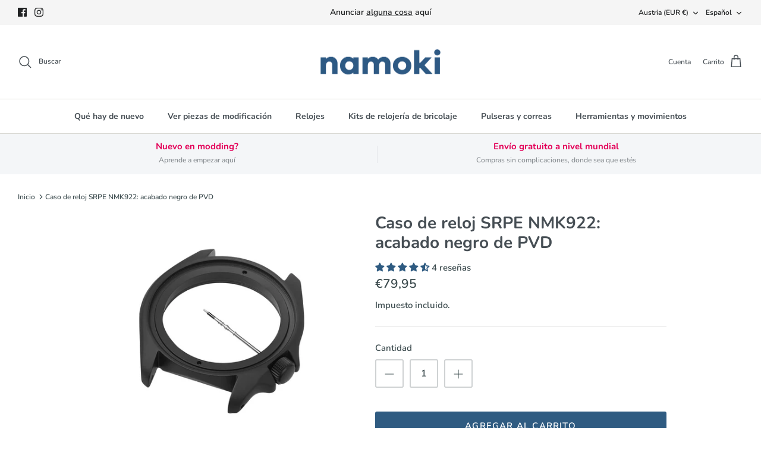

--- FILE ---
content_type: text/html; charset=utf-8
request_url: https://www.namokimods.com/es-eu/products/nmk922-srpe-watch-case-pvd-black-finish
body_size: 70324
content:
<!DOCTYPE html><html lang="es" dir="ltr">
<head>
   <script class="sg-custom-code">

   (function(){
    let CustomCSS = `<style>
        input.spice-spa-addon-checkbox-input:checked + span.spice-spa-addon-checkbox-text {
  background-color: grey;
}
span.spice-spa-addon-checkbox-text {
  border-color: grey;
}
    div#spiceaddonsappid {
        border: 1px solid #eee;
        padding: 5px 10px;
        border-radius: 2px;
    }

    .addon-group .addon-group-heading {
    	display: block;
    	font-family: inherit;
    	flex: 1 0 100%;
    	text-transform: capitalize;
    	font-family: inherit;
    	font-weight: 500;
    	background: hsl(0 0% 90% / 1);
    	padding: 8px 12px;
    	border-radius: 4px;
    	margin-bottom: 12px
    }
    
    div.addon-group {
    	display: flex;
    	flex-direction: row;
    	justify-content: start;
    	flex-wrap: wrap;
    	margin-top: 24px
    }
    .spice-spa-addon-heading {
        font-family: 'Avenir Next Rounded';
        font-size: 20px;
        color: #464e54;
        margin: 0px;
    }
    
    .addon-group .addon-group-heading {
        background-color: grey;
        color: #fff;
    }
    
    .spice-spa-addon-product-item button.spice-spa-addon_minus_btn {
        background-color: #fff;
    }
    
    div.addon-group {
        margin-top: 10px;
    }
    
    .spice-spa-addon-product-item button.spice-spa-addon_event_init svg {
        fill: rgb(93 94 94) !important;
        width: 20px !important;
        height: 15px !important;
    }
    
    .spice-spa-addon-product-item button.spice-spa-addon_minus_btn {
        border: 1px solid #d1d4d5;
        border-radius: 3px;
        background-color: #fff;
    }
    
    .spice-spa-addon-product-item button.spice-spa-addon_plus_btn {
        border: 1px solid #d1d4d5;
        border-radius: 3px;
        background-color: #fff;
    }
    
    .spice-spa-addon-product-item .spice-spa-addon-input-field {
        border-radius: 3px !important;
        margin: 0px 6px !important;
    }
    
    
    .spice-spa-addon-product-item button.spice-spa-addon_event_init:hover {
        background: #fff;
        border-color: #949d9e;
    }
    .spice-spa-addon-product-wrapper {
      display: block;
    }

    @media screen and (max-width: 768px){
    .spice-spa-addon-product-item .spice-spa-addon-product-quick-view {
        opacity: 0!important;
    }
}
    </style>`;
   
    class ADDONS_SECTIONS {
      constructor(){
        this.addonsData = spiceAllAddonsData;
        this.defaultLayout = document.querySelector('#spiceaddonsappid .spice-spa-addon-product-wrapper').getAttribute('layout');
        this.init();
      }
  
      init(){
        var layout_1 = document.querySelector('#spiceaddonsappid #layout-01');
        var layout_3 = document.querySelector('#spiceaddonsappid #layout-03');
        
        this.addonsData.forEach(item => {
          let tags = item.tags;
          let customTag = tags.find(item => item.includes("sg-"));
          
          if(customTag != undefined){
            console.log(customTag)
            
            var addon = document.querySelector(`#spice_product_main_block_${item.id}`)
            let groupName = customTag.replace(/^sg-c1-|sg-c2-/gi, '').trim();
            let tagId = customTag.replace(/\s+/g, '-').trim();

            if(this.defaultLayout == 'layout-01'){
              if(customTag.match(/^sg-c2-/gi)){
                addon = this.updateStyleThree(addon)
              }
            }else{
              if(customTag.match(/^sg-c1-/gi)){
                addon = this.updateStyleOne(addon)
              } 
            }
                        
            if (!document.querySelector(`#${tagId}`)) {
              let section = this.makeSections(tagId, groupName);
              section.append(addon)
              
              if(customTag.match(/^sg-c1-/gi)){
                if(!layout_1){
                  document.querySelector('#spiceaddonsappid').insertAdjacentHTML("beforeend", `<div id="layout-01" class="spice-spa-addon-product-wrapper" layout="layout-01"></div>`);
                }
                document.querySelector('#spiceaddonsappid #layout-01').append(section)
              }
              if(customTag.match(/^sg-c2-/gi)){
                if(!layout_3){
                  document.querySelector('#spiceaddonsappid').insertAdjacentHTML("beforeend", `<div id="layout-03" class="spice-spa-addon-product-wrapper" layout="layout-03"></div>`);
                }
                document.querySelector('#spiceaddonsappid #layout-03').append(section)
              }
            }else{
              document.querySelector(`#${tagId}`).append(addon);
            }
            
          }
        });
      }

      updateStyleOne(addon){
        let chkBox = addon.querySelector('.spice-spa-addon-checkbox');
        let imgBox = addon.querySelector('.spice-spa-addon-product-image');
        let title = addon.querySelector('.spice-spa-addon-product-title')
        addon.append(imgBox, chkBox, title)
        addon.querySelectorAll('[name="spice_select_variant_id"], .spice-spa-addon-product-text-field, .spice-spa-addon-product-quantity, .sg-addon-inv-qty, .spice-spa-addon-product-price').forEach(item => {
           addon.append(item)
        })
        return addon;
      }

      updateStyleThree(addon){
        let chkBox = addon.querySelector('.spice-spa-addon-checkbox');
        let imgBox = addon.querySelector('.spice-spa-addon-product-image');
        imgBox.classList.remove('spice-spa-addon-img-large');
        imgBox.classList.add('spice-spa-addon-img-small')
        let lefBox = document.createElement('div')
        lefBox.className = 'spice-spa-addon-left';
        lefBox.append(chkBox, imgBox)
        let title = addon.querySelector('.spice-spa-addon-product-title')
        let rightBox = document.createElement('div')
        rightBox.className = 'spice-spa-addon-right';
        rightBox.append(title)
        let form = document.createElement('div')
        form.className = 'spice-spa-addon-form';
        addon.querySelectorAll('[name="spice_select_variant_id"], .spice-spa-addon-product-text-field, .spice-spa-addon-product-quantity, .sg-addon-inv-qty, .spice-spa-addon-product-price').forEach(item => {
           form.append(item)
        })
        rightBox.append(form);
        addon.append(lefBox, rightBox)
        return addon;
      }
      
      makeSections(tagId, tagName){
        let section = document.createElement('DIV');
        section.className = 'addon-group';
        section.id = tagId;
        let heading = document.createElement('SPAN');
        heading.setAttribute('class', 'addon-group-heading');
        heading.innerHTML = `${tagName}`;
        section.prepend(heading);
        return section;
      }
    }

    class ADDONS_QV {
      constructor(){
        this.init()
      }

      init(){
        
        if(window.innerWidth <= 768){
            document.querySelectorAll('.spice-spa-addon-product-image').forEach(item => {
                if(item){
                    item.addEventListener('click', (e) => {
                        const qv = item.querySelector('.spice-spa-addon-product-quick-view').click();
                    })
                }
            })
        }
      }
      
    }
  
    document.addEventListener('spicegemsAddon:initiated', function(){
      document.head.insertAdjacentHTML('beforeend', `<style class="sgCustomOpacity">#spiceaddonsappid {display: none;} .sg-pro-subtotal-price {display:none !important}</style>`);
    })
  
    document.addEventListener('spicegemsAddon:inserted', function ()  {
      let OpacityCSS =  document.querySelector('.sgCustomOpacity');
      if(OpacityCSS){
        OpacityCSS.remove()
      }
      document.body.insertAdjacentHTML('beforeend', CustomCSS);
      new ADDONS_SECTIONS();
      new ADDONS_QV();
    })
     
   }())
   
</script>

<script id="sg-qv-custom-code">
  (function(){
    document.addEventListener('')
  }())
</script>


 



  <!-- Symmetry 5.5.1 -->

  <link rel="preload" href="//www.namokimods.com/cdn/shop/t/11/assets/styles.css?v=38030407793610540261763524134" as="style">
  <meta charset="utf-8" />
<meta name="viewport" content="width=device-width,initial-scale=1.0" />
<meta http-equiv="X-UA-Compatible" content="IE=edge">

<link rel="preconnect" href="https://cdn.shopify.com" crossorigin>
<link rel="preconnect" href="https://fonts.shopify.com" crossorigin>
<link rel="preconnect" href="https://monorail-edge.shopifysvc.com"><link rel="preload" as="font" href="//www.namokimods.com/cdn/fonts/nunito/nunito_n6.1a6c50dce2e2b3b0d31e02dbd9146b5064bea503.woff2" type="font/woff2" crossorigin><link rel="preload" as="font" href="//www.namokimods.com/cdn/fonts/nunito/nunito_n9.29703ebe5c8d8fa1bc7f2dcb872bdf16cf7ff465.woff2" type="font/woff2" crossorigin><link rel="preload" as="font" href="//www.namokimods.com/cdn/fonts/nunito/nunito_i6.79bb6a51553d3b72598bab76aca3c938e7c6ac54.woff2" type="font/woff2" crossorigin><link rel="preload" as="font" href="//www.namokimods.com/cdn/fonts/nunito/nunito_i9.d9d3a06900a7b5c28e00f2ff3e65a80b4e51a560.woff2" type="font/woff2" crossorigin><link rel="preload" as="font" href="//www.namokimods.com/cdn/fonts/nunito/nunito_n7.37cf9b8cf43b3322f7e6e13ad2aad62ab5dc9109.woff2" type="font/woff2" crossorigin><link rel="preload" as="font" href="//www.namokimods.com/cdn/fonts/nunito/nunito_n7.37cf9b8cf43b3322f7e6e13ad2aad62ab5dc9109.woff2" type="font/woff2" crossorigin><link rel="preload" as="font" href="//www.namokimods.com/cdn/fonts/cabin/cabin_n7.255204a342bfdbc9ae2017bd4e6a90f8dbb2f561.woff2" type="font/woff2" crossorigin><link rel="preload" href="//www.namokimods.com/cdn/shop/t/11/assets/vendor.min.js?v=11589511144441591071665391252" as="script">
<link rel="preload" href="//www.namokimods.com/cdn/shop/t/11/assets/theme.js?v=178701274226725001461665494093" as="script"><link rel="canonical" href="https://www.namokimods.com/es-eu/products/nmk922-srpe-watch-case-pvd-black-finish" /><link rel="shortcut icon" href="//www.namokimods.com/cdn/shop/files/favicon_e8ee2fdf-1f7f-4f60-8f35-5d900fc448f8.png?v=1668398800" type="image/png" /><meta name="description" content="¡Obtenga un 20% de descuento en cualquier bisel con la compra de una caja de reloj! Use el código de descuento Bezelbundle durante el pago.¿Me encanta el aspecto del SKX pero deseaba que fuera un poco menos voluminoso y más versátil? Conoce al SRPE, el primo más joven del SKX y la respuesta de Seiko a un reloj más pequ">

  <title>
    Caso de reloj SRPE NMK922: acabado negro de PVD &ndash; namokiMODS
  </title>

  <meta property="og:site_name" content="namokiMODS">
<meta property="og:url" content="https://www.namokimods.com/es-eu/products/nmk922-srpe-watch-case-pvd-black-finish">
<meta property="og:title" content="Caso de reloj SRPE NMK922: acabado negro de PVD">
<meta property="og:type" content="product">
<meta property="og:description" content="¡Obtenga un 20% de descuento en cualquier bisel con la compra de una caja de reloj! Use el código de descuento Bezelbundle durante el pago.¿Me encanta el aspecto del SKX pero deseaba que fuera un poco menos voluminoso y más versátil? Conoce al SRPE, el primo más joven del SKX y la respuesta de Seiko a un reloj más pequ"><meta property="og:image" content="http://www.namokimods.com/cdn/shop/products/NMK922-BK_NMK922SRPEWatchCasePVDBlackFinish_74_1200x1200.png?v=1661924159">
  <meta property="og:image:secure_url" content="https://www.namokimods.com/cdn/shop/products/NMK922-BK_NMK922SRPEWatchCasePVDBlackFinish_74_1200x1200.png?v=1661924159">
  <meta property="og:image:width" content="2048">
  <meta property="og:image:height" content="2048"><meta property="og:price:amount" content="79,95">
  <meta property="og:price:currency" content="EUR"><meta name="twitter:card" content="summary_large_image">
<meta name="twitter:title" content="Caso de reloj SRPE NMK922: acabado negro de PVD">
<meta name="twitter:description" content="¡Obtenga un 20% de descuento en cualquier bisel con la compra de una caja de reloj! Use el código de descuento Bezelbundle durante el pago.¿Me encanta el aspecto del SKX pero deseaba que fuera un poco menos voluminoso y más versátil? Conoce al SRPE, el primo más joven del SKX y la respuesta de Seiko a un reloj más pequ">


  <link href="//www.namokimods.com/cdn/shop/t/11/assets/styles.css?v=38030407793610540261763524134" rel="stylesheet" type="text/css" media="all" />
    <link href="//www.namokimods.com/cdn/shop/t/11/assets/custom.css?v=114049951693509884831667991610" rel="stylesheet" type="text/css" media="all" />

  <script>
    window.theme = window.theme || {};
    theme.money_format_with_product_code_preference = "€{{amount_with_comma_separator}}";
    theme.money_format_with_cart_code_preference = "€{{amount_with_comma_separator}} EUR";
    theme.money_format = "€{{amount_with_comma_separator}}";
    theme.strings = {
      previous: "Anterior",
      next: "Siguiente",
      addressError: "No se puede encontrar esa dirección",
      addressNoResults: "No results for that address",
      addressQueryLimit: "Se ha excedido el límite de uso de la API de Google . Considere la posibilidad de actualizar a un \u003ca href=\"https:\/\/developers.google.com\/maps\/premium\/usage-limits\"\u003ePlan Premium\u003c\/a\u003e.",
      authError: "Hubo un problema de autenticación con su cuenta de Google Maps.",
      icon_labels_left: "Izquierda",
      icon_labels_right: "Derecha",
      icon_labels_down: "Abajo",
      icon_labels_close: "Cerrar",
      icon_labels_plus: "Más",
      cart_terms_confirmation: "Debe aceptar los términos y condiciones antes de continuar.",
      products_listing_from: "De",
      layout_live_search_see_all: "Ver todos los resultados",
      products_product_add_to_cart: "Agregar al carrito",
      products_variant_no_stock: "Agotado",
      products_variant_non_existent: "No disponible",
      products_product_pick_a: "Elige un",
      general_navigation_menu_toggle_aria_label: "Alternar menú",
      general_accessibility_labels_close: "Cerrar",
      products_product_adding_to_cart: "Añadiendo",
      products_product_added_to_cart: "¡Gracias!",
      general_quick_search_pages: "Páginas",
      general_quick_search_no_results: "Lo sentimos, no pudimos encontrar ningún resultado.",
      collections_general_see_all_subcollections: "Ver todo..."
    };
    theme.routes = {
      cart_url: '/es-eu/cart',
      cart_add_url: '/es-eu/cart/add.js',
      cart_change_url: '/es-eu/cart/change',
      predictive_search_url: '/es-eu/search/suggest'
    };
    theme.settings = {
      cart_type: "drawer",
      quickbuy_style: "off",
      avoid_orphans: true
    };
    document.documentElement.classList.add('js');
  </script><script>window.performance && window.performance.mark && window.performance.mark('shopify.content_for_header.start');</script><meta name="google-site-verification" content="R7CzIN1vIC49NRJYUfZbZSS6o-UxyG7xqUCij42ROtQ">
<meta name="facebook-domain-verification" content="tw4ur7pww1dvo2yph0j2w8gkdwzot6">
<meta id="shopify-digital-wallet" name="shopify-digital-wallet" content="/13904347193/digital_wallets/dialog">
<meta name="shopify-checkout-api-token" content="bb1d8acbcce569978affc88fd2173492">
<meta id="in-context-paypal-metadata" data-shop-id="13904347193" data-venmo-supported="false" data-environment="production" data-locale="es_ES" data-paypal-v4="true" data-currency="EUR">
<link rel="alternate" hreflang="x-default" href="https://www.namokimods.com/products/nmk922-srpe-watch-case-pvd-black-finish">
<link rel="alternate" hreflang="en" href="https://www.namokimods.com/products/nmk922-srpe-watch-case-pvd-black-finish">
<link rel="alternate" hreflang="en-GB" href="https://www.namokimods.com/en-gb/products/nmk922-srpe-watch-case-pvd-black-finish">
<link rel="alternate" hreflang="en-AU" href="https://www.namokimods.com/en-au/products/nmk922-srpe-watch-case-pvd-black-finish">
<link rel="alternate" hreflang="en-AT" href="https://www.namokimods.com/en-eu/products/nmk922-srpe-watch-case-pvd-black-finish">
<link rel="alternate" hreflang="es-AT" href="https://www.namokimods.com/es-eu/products/nmk922-srpe-watch-case-pvd-black-finish">
<link rel="alternate" hreflang="de-AT" href="https://www.namokimods.com/de-eu/products/nmk922-srpe-watch-case-pvd-black-finish">
<link rel="alternate" hreflang="fr-AT" href="https://www.namokimods.com/fr-eu/products/nmk922-srpe-watch-case-pvd-black-finish">
<link rel="alternate" hreflang="en-BE" href="https://www.namokimods.com/en-eu/products/nmk922-srpe-watch-case-pvd-black-finish">
<link rel="alternate" hreflang="es-BE" href="https://www.namokimods.com/es-eu/products/nmk922-srpe-watch-case-pvd-black-finish">
<link rel="alternate" hreflang="de-BE" href="https://www.namokimods.com/de-eu/products/nmk922-srpe-watch-case-pvd-black-finish">
<link rel="alternate" hreflang="fr-BE" href="https://www.namokimods.com/fr-eu/products/nmk922-srpe-watch-case-pvd-black-finish">
<link rel="alternate" hreflang="en-BG" href="https://www.namokimods.com/en-eu/products/nmk922-srpe-watch-case-pvd-black-finish">
<link rel="alternate" hreflang="es-BG" href="https://www.namokimods.com/es-eu/products/nmk922-srpe-watch-case-pvd-black-finish">
<link rel="alternate" hreflang="de-BG" href="https://www.namokimods.com/de-eu/products/nmk922-srpe-watch-case-pvd-black-finish">
<link rel="alternate" hreflang="fr-BG" href="https://www.namokimods.com/fr-eu/products/nmk922-srpe-watch-case-pvd-black-finish">
<link rel="alternate" hreflang="en-HR" href="https://www.namokimods.com/en-eu/products/nmk922-srpe-watch-case-pvd-black-finish">
<link rel="alternate" hreflang="es-HR" href="https://www.namokimods.com/es-eu/products/nmk922-srpe-watch-case-pvd-black-finish">
<link rel="alternate" hreflang="de-HR" href="https://www.namokimods.com/de-eu/products/nmk922-srpe-watch-case-pvd-black-finish">
<link rel="alternate" hreflang="fr-HR" href="https://www.namokimods.com/fr-eu/products/nmk922-srpe-watch-case-pvd-black-finish">
<link rel="alternate" hreflang="en-CY" href="https://www.namokimods.com/en-eu/products/nmk922-srpe-watch-case-pvd-black-finish">
<link rel="alternate" hreflang="es-CY" href="https://www.namokimods.com/es-eu/products/nmk922-srpe-watch-case-pvd-black-finish">
<link rel="alternate" hreflang="de-CY" href="https://www.namokimods.com/de-eu/products/nmk922-srpe-watch-case-pvd-black-finish">
<link rel="alternate" hreflang="fr-CY" href="https://www.namokimods.com/fr-eu/products/nmk922-srpe-watch-case-pvd-black-finish">
<link rel="alternate" hreflang="en-CZ" href="https://www.namokimods.com/en-eu/products/nmk922-srpe-watch-case-pvd-black-finish">
<link rel="alternate" hreflang="es-CZ" href="https://www.namokimods.com/es-eu/products/nmk922-srpe-watch-case-pvd-black-finish">
<link rel="alternate" hreflang="de-CZ" href="https://www.namokimods.com/de-eu/products/nmk922-srpe-watch-case-pvd-black-finish">
<link rel="alternate" hreflang="fr-CZ" href="https://www.namokimods.com/fr-eu/products/nmk922-srpe-watch-case-pvd-black-finish">
<link rel="alternate" hreflang="en-DK" href="https://www.namokimods.com/en-eu/products/nmk922-srpe-watch-case-pvd-black-finish">
<link rel="alternate" hreflang="es-DK" href="https://www.namokimods.com/es-eu/products/nmk922-srpe-watch-case-pvd-black-finish">
<link rel="alternate" hreflang="de-DK" href="https://www.namokimods.com/de-eu/products/nmk922-srpe-watch-case-pvd-black-finish">
<link rel="alternate" hreflang="fr-DK" href="https://www.namokimods.com/fr-eu/products/nmk922-srpe-watch-case-pvd-black-finish">
<link rel="alternate" hreflang="en-EE" href="https://www.namokimods.com/en-eu/products/nmk922-srpe-watch-case-pvd-black-finish">
<link rel="alternate" hreflang="es-EE" href="https://www.namokimods.com/es-eu/products/nmk922-srpe-watch-case-pvd-black-finish">
<link rel="alternate" hreflang="de-EE" href="https://www.namokimods.com/de-eu/products/nmk922-srpe-watch-case-pvd-black-finish">
<link rel="alternate" hreflang="fr-EE" href="https://www.namokimods.com/fr-eu/products/nmk922-srpe-watch-case-pvd-black-finish">
<link rel="alternate" hreflang="en-FI" href="https://www.namokimods.com/en-eu/products/nmk922-srpe-watch-case-pvd-black-finish">
<link rel="alternate" hreflang="es-FI" href="https://www.namokimods.com/es-eu/products/nmk922-srpe-watch-case-pvd-black-finish">
<link rel="alternate" hreflang="de-FI" href="https://www.namokimods.com/de-eu/products/nmk922-srpe-watch-case-pvd-black-finish">
<link rel="alternate" hreflang="fr-FI" href="https://www.namokimods.com/fr-eu/products/nmk922-srpe-watch-case-pvd-black-finish">
<link rel="alternate" hreflang="en-FR" href="https://www.namokimods.com/en-eu/products/nmk922-srpe-watch-case-pvd-black-finish">
<link rel="alternate" hreflang="es-FR" href="https://www.namokimods.com/es-eu/products/nmk922-srpe-watch-case-pvd-black-finish">
<link rel="alternate" hreflang="de-FR" href="https://www.namokimods.com/de-eu/products/nmk922-srpe-watch-case-pvd-black-finish">
<link rel="alternate" hreflang="fr-FR" href="https://www.namokimods.com/fr-eu/products/nmk922-srpe-watch-case-pvd-black-finish">
<link rel="alternate" hreflang="en-DE" href="https://www.namokimods.com/en-eu/products/nmk922-srpe-watch-case-pvd-black-finish">
<link rel="alternate" hreflang="es-DE" href="https://www.namokimods.com/es-eu/products/nmk922-srpe-watch-case-pvd-black-finish">
<link rel="alternate" hreflang="de-DE" href="https://www.namokimods.com/de-eu/products/nmk922-srpe-watch-case-pvd-black-finish">
<link rel="alternate" hreflang="fr-DE" href="https://www.namokimods.com/fr-eu/products/nmk922-srpe-watch-case-pvd-black-finish">
<link rel="alternate" hreflang="en-GR" href="https://www.namokimods.com/en-eu/products/nmk922-srpe-watch-case-pvd-black-finish">
<link rel="alternate" hreflang="es-GR" href="https://www.namokimods.com/es-eu/products/nmk922-srpe-watch-case-pvd-black-finish">
<link rel="alternate" hreflang="de-GR" href="https://www.namokimods.com/de-eu/products/nmk922-srpe-watch-case-pvd-black-finish">
<link rel="alternate" hreflang="fr-GR" href="https://www.namokimods.com/fr-eu/products/nmk922-srpe-watch-case-pvd-black-finish">
<link rel="alternate" hreflang="en-HU" href="https://www.namokimods.com/en-eu/products/nmk922-srpe-watch-case-pvd-black-finish">
<link rel="alternate" hreflang="es-HU" href="https://www.namokimods.com/es-eu/products/nmk922-srpe-watch-case-pvd-black-finish">
<link rel="alternate" hreflang="de-HU" href="https://www.namokimods.com/de-eu/products/nmk922-srpe-watch-case-pvd-black-finish">
<link rel="alternate" hreflang="fr-HU" href="https://www.namokimods.com/fr-eu/products/nmk922-srpe-watch-case-pvd-black-finish">
<link rel="alternate" hreflang="en-IE" href="https://www.namokimods.com/en-eu/products/nmk922-srpe-watch-case-pvd-black-finish">
<link rel="alternate" hreflang="es-IE" href="https://www.namokimods.com/es-eu/products/nmk922-srpe-watch-case-pvd-black-finish">
<link rel="alternate" hreflang="de-IE" href="https://www.namokimods.com/de-eu/products/nmk922-srpe-watch-case-pvd-black-finish">
<link rel="alternate" hreflang="fr-IE" href="https://www.namokimods.com/fr-eu/products/nmk922-srpe-watch-case-pvd-black-finish">
<link rel="alternate" hreflang="en-IT" href="https://www.namokimods.com/en-eu/products/nmk922-srpe-watch-case-pvd-black-finish">
<link rel="alternate" hreflang="es-IT" href="https://www.namokimods.com/es-eu/products/nmk922-srpe-watch-case-pvd-black-finish">
<link rel="alternate" hreflang="de-IT" href="https://www.namokimods.com/de-eu/products/nmk922-srpe-watch-case-pvd-black-finish">
<link rel="alternate" hreflang="fr-IT" href="https://www.namokimods.com/fr-eu/products/nmk922-srpe-watch-case-pvd-black-finish">
<link rel="alternate" hreflang="en-LV" href="https://www.namokimods.com/en-eu/products/nmk922-srpe-watch-case-pvd-black-finish">
<link rel="alternate" hreflang="es-LV" href="https://www.namokimods.com/es-eu/products/nmk922-srpe-watch-case-pvd-black-finish">
<link rel="alternate" hreflang="de-LV" href="https://www.namokimods.com/de-eu/products/nmk922-srpe-watch-case-pvd-black-finish">
<link rel="alternate" hreflang="fr-LV" href="https://www.namokimods.com/fr-eu/products/nmk922-srpe-watch-case-pvd-black-finish">
<link rel="alternate" hreflang="en-LT" href="https://www.namokimods.com/en-eu/products/nmk922-srpe-watch-case-pvd-black-finish">
<link rel="alternate" hreflang="es-LT" href="https://www.namokimods.com/es-eu/products/nmk922-srpe-watch-case-pvd-black-finish">
<link rel="alternate" hreflang="de-LT" href="https://www.namokimods.com/de-eu/products/nmk922-srpe-watch-case-pvd-black-finish">
<link rel="alternate" hreflang="fr-LT" href="https://www.namokimods.com/fr-eu/products/nmk922-srpe-watch-case-pvd-black-finish">
<link rel="alternate" hreflang="en-LU" href="https://www.namokimods.com/en-eu/products/nmk922-srpe-watch-case-pvd-black-finish">
<link rel="alternate" hreflang="es-LU" href="https://www.namokimods.com/es-eu/products/nmk922-srpe-watch-case-pvd-black-finish">
<link rel="alternate" hreflang="de-LU" href="https://www.namokimods.com/de-eu/products/nmk922-srpe-watch-case-pvd-black-finish">
<link rel="alternate" hreflang="fr-LU" href="https://www.namokimods.com/fr-eu/products/nmk922-srpe-watch-case-pvd-black-finish">
<link rel="alternate" hreflang="en-MT" href="https://www.namokimods.com/en-eu/products/nmk922-srpe-watch-case-pvd-black-finish">
<link rel="alternate" hreflang="es-MT" href="https://www.namokimods.com/es-eu/products/nmk922-srpe-watch-case-pvd-black-finish">
<link rel="alternate" hreflang="de-MT" href="https://www.namokimods.com/de-eu/products/nmk922-srpe-watch-case-pvd-black-finish">
<link rel="alternate" hreflang="fr-MT" href="https://www.namokimods.com/fr-eu/products/nmk922-srpe-watch-case-pvd-black-finish">
<link rel="alternate" hreflang="en-NL" href="https://www.namokimods.com/en-eu/products/nmk922-srpe-watch-case-pvd-black-finish">
<link rel="alternate" hreflang="es-NL" href="https://www.namokimods.com/es-eu/products/nmk922-srpe-watch-case-pvd-black-finish">
<link rel="alternate" hreflang="de-NL" href="https://www.namokimods.com/de-eu/products/nmk922-srpe-watch-case-pvd-black-finish">
<link rel="alternate" hreflang="fr-NL" href="https://www.namokimods.com/fr-eu/products/nmk922-srpe-watch-case-pvd-black-finish">
<link rel="alternate" hreflang="en-PL" href="https://www.namokimods.com/en-eu/products/nmk922-srpe-watch-case-pvd-black-finish">
<link rel="alternate" hreflang="es-PL" href="https://www.namokimods.com/es-eu/products/nmk922-srpe-watch-case-pvd-black-finish">
<link rel="alternate" hreflang="de-PL" href="https://www.namokimods.com/de-eu/products/nmk922-srpe-watch-case-pvd-black-finish">
<link rel="alternate" hreflang="fr-PL" href="https://www.namokimods.com/fr-eu/products/nmk922-srpe-watch-case-pvd-black-finish">
<link rel="alternate" hreflang="en-PT" href="https://www.namokimods.com/en-eu/products/nmk922-srpe-watch-case-pvd-black-finish">
<link rel="alternate" hreflang="es-PT" href="https://www.namokimods.com/es-eu/products/nmk922-srpe-watch-case-pvd-black-finish">
<link rel="alternate" hreflang="de-PT" href="https://www.namokimods.com/de-eu/products/nmk922-srpe-watch-case-pvd-black-finish">
<link rel="alternate" hreflang="fr-PT" href="https://www.namokimods.com/fr-eu/products/nmk922-srpe-watch-case-pvd-black-finish">
<link rel="alternate" hreflang="en-RO" href="https://www.namokimods.com/en-eu/products/nmk922-srpe-watch-case-pvd-black-finish">
<link rel="alternate" hreflang="es-RO" href="https://www.namokimods.com/es-eu/products/nmk922-srpe-watch-case-pvd-black-finish">
<link rel="alternate" hreflang="de-RO" href="https://www.namokimods.com/de-eu/products/nmk922-srpe-watch-case-pvd-black-finish">
<link rel="alternate" hreflang="fr-RO" href="https://www.namokimods.com/fr-eu/products/nmk922-srpe-watch-case-pvd-black-finish">
<link rel="alternate" hreflang="en-SK" href="https://www.namokimods.com/en-eu/products/nmk922-srpe-watch-case-pvd-black-finish">
<link rel="alternate" hreflang="es-SK" href="https://www.namokimods.com/es-eu/products/nmk922-srpe-watch-case-pvd-black-finish">
<link rel="alternate" hreflang="de-SK" href="https://www.namokimods.com/de-eu/products/nmk922-srpe-watch-case-pvd-black-finish">
<link rel="alternate" hreflang="fr-SK" href="https://www.namokimods.com/fr-eu/products/nmk922-srpe-watch-case-pvd-black-finish">
<link rel="alternate" hreflang="en-SI" href="https://www.namokimods.com/en-eu/products/nmk922-srpe-watch-case-pvd-black-finish">
<link rel="alternate" hreflang="es-SI" href="https://www.namokimods.com/es-eu/products/nmk922-srpe-watch-case-pvd-black-finish">
<link rel="alternate" hreflang="de-SI" href="https://www.namokimods.com/de-eu/products/nmk922-srpe-watch-case-pvd-black-finish">
<link rel="alternate" hreflang="fr-SI" href="https://www.namokimods.com/fr-eu/products/nmk922-srpe-watch-case-pvd-black-finish">
<link rel="alternate" hreflang="en-ES" href="https://www.namokimods.com/en-eu/products/nmk922-srpe-watch-case-pvd-black-finish">
<link rel="alternate" hreflang="es-ES" href="https://www.namokimods.com/es-eu/products/nmk922-srpe-watch-case-pvd-black-finish">
<link rel="alternate" hreflang="de-ES" href="https://www.namokimods.com/de-eu/products/nmk922-srpe-watch-case-pvd-black-finish">
<link rel="alternate" hreflang="fr-ES" href="https://www.namokimods.com/fr-eu/products/nmk922-srpe-watch-case-pvd-black-finish">
<link rel="alternate" hreflang="en-SE" href="https://www.namokimods.com/en-eu/products/nmk922-srpe-watch-case-pvd-black-finish">
<link rel="alternate" hreflang="es-SE" href="https://www.namokimods.com/es-eu/products/nmk922-srpe-watch-case-pvd-black-finish">
<link rel="alternate" hreflang="de-SE" href="https://www.namokimods.com/de-eu/products/nmk922-srpe-watch-case-pvd-black-finish">
<link rel="alternate" hreflang="fr-SE" href="https://www.namokimods.com/fr-eu/products/nmk922-srpe-watch-case-pvd-black-finish">
<link rel="alternate" type="application/json+oembed" href="https://www.namokimods.com/es-eu/products/nmk922-srpe-watch-case-pvd-black-finish.oembed">
<script async="async" src="/checkouts/internal/preloads.js?locale=es-AT"></script>
<link rel="preconnect" href="https://shop.app" crossorigin="anonymous">
<script async="async" src="https://shop.app/checkouts/internal/preloads.js?locale=es-AT&shop_id=13904347193" crossorigin="anonymous"></script>
<script id="apple-pay-shop-capabilities" type="application/json">{"shopId":13904347193,"countryCode":"SG","currencyCode":"EUR","merchantCapabilities":["supports3DS"],"merchantId":"gid:\/\/shopify\/Shop\/13904347193","merchantName":"namokiMODS","requiredBillingContactFields":["postalAddress","email","phone"],"requiredShippingContactFields":["postalAddress","email","phone"],"shippingType":"shipping","supportedNetworks":["visa","masterCard","amex"],"total":{"type":"pending","label":"namokiMODS","amount":"1.00"},"shopifyPaymentsEnabled":true,"supportsSubscriptions":true}</script>
<script id="shopify-features" type="application/json">{"accessToken":"bb1d8acbcce569978affc88fd2173492","betas":["rich-media-storefront-analytics"],"domain":"www.namokimods.com","predictiveSearch":true,"shopId":13904347193,"locale":"es"}</script>
<script>var Shopify = Shopify || {};
Shopify.shop = "n-a-m-o-k-i.myshopify.com";
Shopify.locale = "es";
Shopify.currency = {"active":"EUR","rate":"0.67690362"};
Shopify.country = "AT";
Shopify.theme = {"name":"9 Nov Symmetry ","id":131123249327,"schema_name":"Symmetry","schema_version":"5.5.1","theme_store_id":568,"role":"main"};
Shopify.theme.handle = "null";
Shopify.theme.style = {"id":null,"handle":null};
Shopify.cdnHost = "www.namokimods.com/cdn";
Shopify.routes = Shopify.routes || {};
Shopify.routes.root = "/es-eu/";</script>
<script type="module">!function(o){(o.Shopify=o.Shopify||{}).modules=!0}(window);</script>
<script>!function(o){function n(){var o=[];function n(){o.push(Array.prototype.slice.apply(arguments))}return n.q=o,n}var t=o.Shopify=o.Shopify||{};t.loadFeatures=n(),t.autoloadFeatures=n()}(window);</script>
<script>
  window.ShopifyPay = window.ShopifyPay || {};
  window.ShopifyPay.apiHost = "shop.app\/pay";
  window.ShopifyPay.redirectState = null;
</script>
<script id="shop-js-analytics" type="application/json">{"pageType":"product"}</script>
<script defer="defer" async type="module" src="//www.namokimods.com/cdn/shopifycloud/shop-js/modules/v2/client.init-shop-cart-sync_BFpxDrjM.es.esm.js"></script>
<script defer="defer" async type="module" src="//www.namokimods.com/cdn/shopifycloud/shop-js/modules/v2/chunk.common_CnP21gUX.esm.js"></script>
<script defer="defer" async type="module" src="//www.namokimods.com/cdn/shopifycloud/shop-js/modules/v2/chunk.modal_D61HrJrg.esm.js"></script>
<script type="module">
  await import("//www.namokimods.com/cdn/shopifycloud/shop-js/modules/v2/client.init-shop-cart-sync_BFpxDrjM.es.esm.js");
await import("//www.namokimods.com/cdn/shopifycloud/shop-js/modules/v2/chunk.common_CnP21gUX.esm.js");
await import("//www.namokimods.com/cdn/shopifycloud/shop-js/modules/v2/chunk.modal_D61HrJrg.esm.js");

  window.Shopify.SignInWithShop?.initShopCartSync?.({"fedCMEnabled":true,"windoidEnabled":true});

</script>
<script>
  window.Shopify = window.Shopify || {};
  if (!window.Shopify.featureAssets) window.Shopify.featureAssets = {};
  window.Shopify.featureAssets['shop-js'] = {"shop-cart-sync":["modules/v2/client.shop-cart-sync_DunGk5rn.es.esm.js","modules/v2/chunk.common_CnP21gUX.esm.js","modules/v2/chunk.modal_D61HrJrg.esm.js"],"init-fed-cm":["modules/v2/client.init-fed-cm_Bhr0vd71.es.esm.js","modules/v2/chunk.common_CnP21gUX.esm.js","modules/v2/chunk.modal_D61HrJrg.esm.js"],"init-shop-email-lookup-coordinator":["modules/v2/client.init-shop-email-lookup-coordinator_Cgf-1HKc.es.esm.js","modules/v2/chunk.common_CnP21gUX.esm.js","modules/v2/chunk.modal_D61HrJrg.esm.js"],"init-windoid":["modules/v2/client.init-windoid_RKlvBm7f.es.esm.js","modules/v2/chunk.common_CnP21gUX.esm.js","modules/v2/chunk.modal_D61HrJrg.esm.js"],"shop-button":["modules/v2/client.shop-button_DcwUN_L_.es.esm.js","modules/v2/chunk.common_CnP21gUX.esm.js","modules/v2/chunk.modal_D61HrJrg.esm.js"],"shop-cash-offers":["modules/v2/client.shop-cash-offers_zT3TeJrS.es.esm.js","modules/v2/chunk.common_CnP21gUX.esm.js","modules/v2/chunk.modal_D61HrJrg.esm.js"],"shop-toast-manager":["modules/v2/client.shop-toast-manager_Dhsh6ZDd.es.esm.js","modules/v2/chunk.common_CnP21gUX.esm.js","modules/v2/chunk.modal_D61HrJrg.esm.js"],"init-shop-cart-sync":["modules/v2/client.init-shop-cart-sync_BFpxDrjM.es.esm.js","modules/v2/chunk.common_CnP21gUX.esm.js","modules/v2/chunk.modal_D61HrJrg.esm.js"],"init-customer-accounts-sign-up":["modules/v2/client.init-customer-accounts-sign-up__zAQf6yH.es.esm.js","modules/v2/client.shop-login-button_DmGuuAqh.es.esm.js","modules/v2/chunk.common_CnP21gUX.esm.js","modules/v2/chunk.modal_D61HrJrg.esm.js"],"pay-button":["modules/v2/client.pay-button_BSqAUYU_.es.esm.js","modules/v2/chunk.common_CnP21gUX.esm.js","modules/v2/chunk.modal_D61HrJrg.esm.js"],"init-customer-accounts":["modules/v2/client.init-customer-accounts_BUX2wPcc.es.esm.js","modules/v2/client.shop-login-button_DmGuuAqh.es.esm.js","modules/v2/chunk.common_CnP21gUX.esm.js","modules/v2/chunk.modal_D61HrJrg.esm.js"],"avatar":["modules/v2/client.avatar_BTnouDA3.es.esm.js"],"init-shop-for-new-customer-accounts":["modules/v2/client.init-shop-for-new-customer-accounts_C3NVS8-R.es.esm.js","modules/v2/client.shop-login-button_DmGuuAqh.es.esm.js","modules/v2/chunk.common_CnP21gUX.esm.js","modules/v2/chunk.modal_D61HrJrg.esm.js"],"shop-follow-button":["modules/v2/client.shop-follow-button_BoBKYaAK.es.esm.js","modules/v2/chunk.common_CnP21gUX.esm.js","modules/v2/chunk.modal_D61HrJrg.esm.js"],"checkout-modal":["modules/v2/client.checkout-modal_BzXpoShc.es.esm.js","modules/v2/chunk.common_CnP21gUX.esm.js","modules/v2/chunk.modal_D61HrJrg.esm.js"],"shop-login-button":["modules/v2/client.shop-login-button_DmGuuAqh.es.esm.js","modules/v2/chunk.common_CnP21gUX.esm.js","modules/v2/chunk.modal_D61HrJrg.esm.js"],"lead-capture":["modules/v2/client.lead-capture_ClopgrIx.es.esm.js","modules/v2/chunk.common_CnP21gUX.esm.js","modules/v2/chunk.modal_D61HrJrg.esm.js"],"shop-login":["modules/v2/client.shop-login_DQ0hrHfi.es.esm.js","modules/v2/chunk.common_CnP21gUX.esm.js","modules/v2/chunk.modal_D61HrJrg.esm.js"],"payment-terms":["modules/v2/client.payment-terms_Bawo8ezy.es.esm.js","modules/v2/chunk.common_CnP21gUX.esm.js","modules/v2/chunk.modal_D61HrJrg.esm.js"]};
</script>
<script>(function() {
  var isLoaded = false;
  function asyncLoad() {
    if (isLoaded) return;
    isLoaded = true;
    var urls = ["https:\/\/js.smile.io\/v1\/smile-shopify.js?shop=n-a-m-o-k-i.myshopify.com","\/\/social-login.oxiapps.com\/api\/init?vt=928352\u0026shop=n-a-m-o-k-i.myshopify.com","https:\/\/formbuilder.hulkapps.com\/skeletopapp.js?shop=n-a-m-o-k-i.myshopify.com","https:\/\/api.omappapi.com\/shopify\/embed\/?shop=n-a-m-o-k-i.myshopify.com","https:\/\/cdn.langshop.app\/buckets\/app\/libs\/storefront\/sdk.js?release=v2.14.3\u0026proxy_prefix=\/apps\/langshop\u0026shop=n-a-m-o-k-i.myshopify.com","\/\/cdn.shopify.com\/proxy\/dbab11608b90914a537835eaa2a32e6477599e75d4f235a9c0a45e039982abbc\/rebolt.webcontrive.com\/theme_files\/only_style.php?shop=n-a-m-o-k-i.myshopify.com\u0026sp-cache-control=cHVibGljLCBtYXgtYWdlPTkwMA","https:\/\/live.bb.eight-cdn.com\/script.js?shop=n-a-m-o-k-i.myshopify.com","https:\/\/schemaplusfiles.s3.amazonaws.com\/loader.min.js?shop=n-a-m-o-k-i.myshopify.com","https:\/\/cdnv2.mycustomizer.com\/s-scripts\/front.js.gz?shop=n-a-m-o-k-i.myshopify.com","https:\/\/nudgify.ams3.cdn.digitaloceanspaces.com\/shopify.js?uuid=29db824c-24de-4e0b-a33e-586e9decd241\u0026shop=n-a-m-o-k-i.myshopify.com","https:\/\/admin.revenuehunt.com\/embed.js?shop=n-a-m-o-k-i.myshopify.com","https:\/\/cdn.hextom.com\/js\/quickannouncementbar.js?shop=n-a-m-o-k-i.myshopify.com","\/\/cdn.shopify.com\/proxy\/4d891fe77f827e4e3a8d3763661674e76a554492f02035400d2cfc4953fe4d44\/api.goaffpro.com\/loader.js?shop=n-a-m-o-k-i.myshopify.com\u0026sp-cache-control=cHVibGljLCBtYXgtYWdlPTkwMA","\/\/backinstock.useamp.com\/widget\/14006_1767154102.js?category=bis\u0026v=6\u0026shop=n-a-m-o-k-i.myshopify.com"];
    for (var i = 0; i < urls.length; i++) {
      var s = document.createElement('script');
      s.type = 'text/javascript';
      s.async = true;
      s.src = urls[i];
      var x = document.getElementsByTagName('script')[0];
      x.parentNode.insertBefore(s, x);
    }
  };
  if(window.attachEvent) {
    window.attachEvent('onload', asyncLoad);
  } else {
    window.addEventListener('load', asyncLoad, false);
  }
})();</script>
<script id="__st">var __st={"a":13904347193,"offset":28800,"reqid":"39c195a7-98cd-4b93-b644-6b0d16525bb5-1769854306","pageurl":"www.namokimods.com\/es-eu\/products\/nmk922-srpe-watch-case-pvd-black-finish","u":"6650d9be7533","p":"product","rtyp":"product","rid":7262558650543};</script>
<script>window.ShopifyPaypalV4VisibilityTracking = true;</script>
<script id="captcha-bootstrap">!function(){'use strict';const t='contact',e='account',n='new_comment',o=[[t,t],['blogs',n],['comments',n],[t,'customer']],c=[[e,'customer_login'],[e,'guest_login'],[e,'recover_customer_password'],[e,'create_customer']],r=t=>t.map((([t,e])=>`form[action*='/${t}']:not([data-nocaptcha='true']) input[name='form_type'][value='${e}']`)).join(','),a=t=>()=>t?[...document.querySelectorAll(t)].map((t=>t.form)):[];function s(){const t=[...o],e=r(t);return a(e)}const i='password',u='form_key',d=['recaptcha-v3-token','g-recaptcha-response','h-captcha-response',i],f=()=>{try{return window.sessionStorage}catch{return}},m='__shopify_v',_=t=>t.elements[u];function p(t,e,n=!1){try{const o=window.sessionStorage,c=JSON.parse(o.getItem(e)),{data:r}=function(t){const{data:e,action:n}=t;return t[m]||n?{data:e,action:n}:{data:t,action:n}}(c);for(const[e,n]of Object.entries(r))t.elements[e]&&(t.elements[e].value=n);n&&o.removeItem(e)}catch(o){console.error('form repopulation failed',{error:o})}}const l='form_type',E='cptcha';function T(t){t.dataset[E]=!0}const w=window,h=w.document,L='Shopify',v='ce_forms',y='captcha';let A=!1;((t,e)=>{const n=(g='f06e6c50-85a8-45c8-87d0-21a2b65856fe',I='https://cdn.shopify.com/shopifycloud/storefront-forms-hcaptcha/ce_storefront_forms_captcha_hcaptcha.v1.5.2.iife.js',D={infoText:'Protegido por hCaptcha',privacyText:'Privacidad',termsText:'Términos'},(t,e,n)=>{const o=w[L][v],c=o.bindForm;if(c)return c(t,g,e,D).then(n);var r;o.q.push([[t,g,e,D],n]),r=I,A||(h.body.append(Object.assign(h.createElement('script'),{id:'captcha-provider',async:!0,src:r})),A=!0)});var g,I,D;w[L]=w[L]||{},w[L][v]=w[L][v]||{},w[L][v].q=[],w[L][y]=w[L][y]||{},w[L][y].protect=function(t,e){n(t,void 0,e),T(t)},Object.freeze(w[L][y]),function(t,e,n,w,h,L){const[v,y,A,g]=function(t,e,n){const i=e?o:[],u=t?c:[],d=[...i,...u],f=r(d),m=r(i),_=r(d.filter((([t,e])=>n.includes(e))));return[a(f),a(m),a(_),s()]}(w,h,L),I=t=>{const e=t.target;return e instanceof HTMLFormElement?e:e&&e.form},D=t=>v().includes(t);t.addEventListener('submit',(t=>{const e=I(t);if(!e)return;const n=D(e)&&!e.dataset.hcaptchaBound&&!e.dataset.recaptchaBound,o=_(e),c=g().includes(e)&&(!o||!o.value);(n||c)&&t.preventDefault(),c&&!n&&(function(t){try{if(!f())return;!function(t){const e=f();if(!e)return;const n=_(t);if(!n)return;const o=n.value;o&&e.removeItem(o)}(t);const e=Array.from(Array(32),(()=>Math.random().toString(36)[2])).join('');!function(t,e){_(t)||t.append(Object.assign(document.createElement('input'),{type:'hidden',name:u})),t.elements[u].value=e}(t,e),function(t,e){const n=f();if(!n)return;const o=[...t.querySelectorAll(`input[type='${i}']`)].map((({name:t})=>t)),c=[...d,...o],r={};for(const[a,s]of new FormData(t).entries())c.includes(a)||(r[a]=s);n.setItem(e,JSON.stringify({[m]:1,action:t.action,data:r}))}(t,e)}catch(e){console.error('failed to persist form',e)}}(e),e.submit())}));const S=(t,e)=>{t&&!t.dataset[E]&&(n(t,e.some((e=>e===t))),T(t))};for(const o of['focusin','change'])t.addEventListener(o,(t=>{const e=I(t);D(e)&&S(e,y())}));const B=e.get('form_key'),M=e.get(l),P=B&&M;t.addEventListener('DOMContentLoaded',(()=>{const t=y();if(P)for(const e of t)e.elements[l].value===M&&p(e,B);[...new Set([...A(),...v().filter((t=>'true'===t.dataset.shopifyCaptcha))])].forEach((e=>S(e,t)))}))}(h,new URLSearchParams(w.location.search),n,t,e,['guest_login'])})(!0,!0)}();</script>
<script integrity="sha256-4kQ18oKyAcykRKYeNunJcIwy7WH5gtpwJnB7kiuLZ1E=" data-source-attribution="shopify.loadfeatures" defer="defer" src="//www.namokimods.com/cdn/shopifycloud/storefront/assets/storefront/load_feature-a0a9edcb.js" crossorigin="anonymous"></script>
<script crossorigin="anonymous" defer="defer" src="//www.namokimods.com/cdn/shopifycloud/storefront/assets/shopify_pay/storefront-65b4c6d7.js?v=20250812"></script>
<script data-source-attribution="shopify.dynamic_checkout.dynamic.init">var Shopify=Shopify||{};Shopify.PaymentButton=Shopify.PaymentButton||{isStorefrontPortableWallets:!0,init:function(){window.Shopify.PaymentButton.init=function(){};var t=document.createElement("script");t.src="https://www.namokimods.com/cdn/shopifycloud/portable-wallets/latest/portable-wallets.es.js",t.type="module",document.head.appendChild(t)}};
</script>
<script data-source-attribution="shopify.dynamic_checkout.buyer_consent">
  function portableWalletsHideBuyerConsent(e){var t=document.getElementById("shopify-buyer-consent"),n=document.getElementById("shopify-subscription-policy-button");t&&n&&(t.classList.add("hidden"),t.setAttribute("aria-hidden","true"),n.removeEventListener("click",e))}function portableWalletsShowBuyerConsent(e){var t=document.getElementById("shopify-buyer-consent"),n=document.getElementById("shopify-subscription-policy-button");t&&n&&(t.classList.remove("hidden"),t.removeAttribute("aria-hidden"),n.addEventListener("click",e))}window.Shopify?.PaymentButton&&(window.Shopify.PaymentButton.hideBuyerConsent=portableWalletsHideBuyerConsent,window.Shopify.PaymentButton.showBuyerConsent=portableWalletsShowBuyerConsent);
</script>
<script data-source-attribution="shopify.dynamic_checkout.cart.bootstrap">document.addEventListener("DOMContentLoaded",(function(){function t(){return document.querySelector("shopify-accelerated-checkout-cart, shopify-accelerated-checkout")}if(t())Shopify.PaymentButton.init();else{new MutationObserver((function(e,n){t()&&(Shopify.PaymentButton.init(),n.disconnect())})).observe(document.body,{childList:!0,subtree:!0})}}));
</script>
<link id="shopify-accelerated-checkout-styles" rel="stylesheet" media="screen" href="https://www.namokimods.com/cdn/shopifycloud/portable-wallets/latest/accelerated-checkout-backwards-compat.css" crossorigin="anonymous">
<style id="shopify-accelerated-checkout-cart">
        #shopify-buyer-consent {
  margin-top: 1em;
  display: inline-block;
  width: 100%;
}

#shopify-buyer-consent.hidden {
  display: none;
}

#shopify-subscription-policy-button {
  background: none;
  border: none;
  padding: 0;
  text-decoration: underline;
  font-size: inherit;
  cursor: pointer;
}

#shopify-subscription-policy-button::before {
  box-shadow: none;
}

      </style>
<script id="sections-script" data-sections="product-recommendations" defer="defer" src="//www.namokimods.com/cdn/shop/t/11/compiled_assets/scripts.js?v=9916"></script>
<script>window.performance && window.performance.mark && window.performance.mark('shopify.content_for_header.end');</script>
  

  <meta name="p:domain_verify" content="091a909584d74e99a9dba1d9a08fd63d"/>

<script type="text/javascript">
!function(e){if(!window.pintrk){window.pintrk=function()
{window.pintrk.queue.push(Array.prototype.slice.call(arguments))};var
n=window.pintrk;n.queue=[],n.version="3.0";var
t=document.createElement("script");t.async=!0,t.src=e;var
r=document.getElementsByTagName("script")[0];r.parentNode.insertBefore(t,r)}}
("https://s.pinimg.com/ct/core.js"); 

pintrk('load','2613091734450', { em: '', });
pintrk('page');
</script> 
<noscript> 
<img height="1" width="1" style="display:none;" alt=""
src="https://ct.pinterest.com/v3/?tid=2613091734450&noscript=1" /> 
</noscript>



<script id="DHATMA_TRACKER" async="true" rel="prefetch" src="https://tracker.datma.io/tracker.vbv0pf.js?gid=95041405065"></script>
<!-- BEGIN app block: shopify://apps/klaviyo-email-marketing-sms/blocks/klaviyo-onsite-embed/2632fe16-c075-4321-a88b-50b567f42507 -->












  <script async src="https://static.klaviyo.com/onsite/js/TkKehL/klaviyo.js?company_id=TkKehL"></script>
  <script>!function(){if(!window.klaviyo){window._klOnsite=window._klOnsite||[];try{window.klaviyo=new Proxy({},{get:function(n,i){return"push"===i?function(){var n;(n=window._klOnsite).push.apply(n,arguments)}:function(){for(var n=arguments.length,o=new Array(n),w=0;w<n;w++)o[w]=arguments[w];var t="function"==typeof o[o.length-1]?o.pop():void 0,e=new Promise((function(n){window._klOnsite.push([i].concat(o,[function(i){t&&t(i),n(i)}]))}));return e}}})}catch(n){window.klaviyo=window.klaviyo||[],window.klaviyo.push=function(){var n;(n=window._klOnsite).push.apply(n,arguments)}}}}();</script>

  
    <script id="viewed_product">
      if (item == null) {
        var _learnq = _learnq || [];

        var MetafieldReviews = null
        var MetafieldYotpoRating = null
        var MetafieldYotpoCount = null
        var MetafieldLooxRating = null
        var MetafieldLooxCount = null
        var okendoProduct = null
        var okendoProductReviewCount = null
        var okendoProductReviewAverageValue = null
        try {
          // The following fields are used for Customer Hub recently viewed in order to add reviews.
          // This information is not part of __kla_viewed. Instead, it is part of __kla_viewed_reviewed_items
          MetafieldReviews = {"rating":{"scale_min":"1.0","scale_max":"5.0","value":"4.5"},"rating_count":4};
          MetafieldYotpoRating = null
          MetafieldYotpoCount = null
          MetafieldLooxRating = null
          MetafieldLooxCount = null

          okendoProduct = null
          // If the okendo metafield is not legacy, it will error, which then requires the new json formatted data
          if (okendoProduct && 'error' in okendoProduct) {
            okendoProduct = null
          }
          okendoProductReviewCount = okendoProduct ? okendoProduct.reviewCount : null
          okendoProductReviewAverageValue = okendoProduct ? okendoProduct.reviewAverageValue : null
        } catch (error) {
          console.error('Error in Klaviyo onsite reviews tracking:', error);
        }

        var item = {
          Name: "Caso de reloj SRPE NMK922: acabado negro de PVD",
          ProductID: 7262558650543,
          Categories: ["Best sellers","Casos pulidos y negros","Casos SRPE","Casos y backbacks","Colección De Descuentos Modder","Estilo buzo","Mostrar todo SRPE","Mostrar todos los casos","Nuevo producto","Nuevos casos de SRPE","Todas","Todas las partes negras","Todos los casos","Venta flash para miembros"],
          ImageURL: "https://www.namokimods.com/cdn/shop/products/NMK922-BK_NMK922SRPEWatchCasePVDBlackFinish_74_grande.png?v=1661924159",
          URL: "https://www.namokimods.com/es-eu/products/nmk922-srpe-watch-case-pvd-black-finish",
          Brand: "SL",
          Price: "€79,95",
          Value: "79,95",
          CompareAtPrice: "€0,00"
        };
        _learnq.push(['track', 'Viewed Product', item]);
        _learnq.push(['trackViewedItem', {
          Title: item.Name,
          ItemId: item.ProductID,
          Categories: item.Categories,
          ImageUrl: item.ImageURL,
          Url: item.URL,
          Metadata: {
            Brand: item.Brand,
            Price: item.Price,
            Value: item.Value,
            CompareAtPrice: item.CompareAtPrice
          },
          metafields:{
            reviews: MetafieldReviews,
            yotpo:{
              rating: MetafieldYotpoRating,
              count: MetafieldYotpoCount,
            },
            loox:{
              rating: MetafieldLooxRating,
              count: MetafieldLooxCount,
            },
            okendo: {
              rating: okendoProductReviewAverageValue,
              count: okendoProductReviewCount,
            }
          }
        }]);
      }
    </script>
  




  <script>
    window.klaviyoReviewsProductDesignMode = false
  </script>







<!-- END app block --><!-- BEGIN app block: shopify://apps/hulk-form-builder/blocks/app-embed/b6b8dd14-356b-4725-a4ed-77232212b3c3 --><!-- BEGIN app snippet: hulkapps-formbuilder-theme-ext --><script type="text/javascript">
  
  if (typeof window.formbuilder_customer != "object") {
        window.formbuilder_customer = {}
  }

  window.hulkFormBuilder = {
    form_data: {},
    shop_data: {"shop_No89I-1maDEJr4jRmjaCEA":{"shop_uuid":"No89I-1maDEJr4jRmjaCEA","shop_timezone":"Asia\/Singapore","shop_id":30914,"shop_is_after_submit_enabled":true,"shop_shopify_plan":"Advanced","shop_shopify_domain":"n-a-m-o-k-i.myshopify.com","shop_created_at":"2020-03-19T19:59:42.095-05:00","is_skip_metafield":false,"shop_deleted":false,"shop_disabled":false}},
    settings_data: {"shop_settings":{"shop_customise_msgs":[],"default_customise_msgs":{"is_required":"is required","thank_you":"Thank you! The form was submitted successfully.","processing":"Processing...","valid_data":"Please provide valid data","valid_email":"Provide valid email format","valid_tags":"HTML Tags are not allowed","valid_phone":"Provide valid phone number","valid_captcha":"Please provide valid captcha response","valid_url":"Provide valid URL","only_number_alloud":"Provide valid number in","number_less":"must be less than","number_more":"must be more than","image_must_less":"Image must be less than 20MB","image_number":"Images allowed","image_extension":"Invalid extension! Please provide image file","error_image_upload":"Error in image upload. Please try again.","error_file_upload":"Error in file upload. Please try again.","your_response":"Your response","error_form_submit":"Error occur.Please try again after sometime.","email_submitted":"Form with this email is already submitted","invalid_email_by_zerobounce":"The email address you entered appears to be invalid. Please check it and try again.","download_file":"Download file","card_details_invalid":"Your card details are invalid","card_details":"Card details","please_enter_card_details":"Please enter card details","card_number":"Card number","exp_mm":"Exp MM","exp_yy":"Exp YY","crd_cvc":"CVV","payment_value":"Payment amount","please_enter_payment_amount":"Please enter payment amount","address1":"Address line 1","address2":"Address line 2","city":"City","province":"Province","zipcode":"Zip code","country":"Country","blocked_domain":"This form does not accept addresses from","file_must_less":"File must be less than 20MB","file_extension":"Invalid extension! Please provide file","only_file_number_alloud":"files allowed","previous":"Previous","next":"Next","must_have_a_input":"Please enter at least one field.","please_enter_required_data":"Please enter required data","atleast_one_special_char":"Include at least one special character","atleast_one_lowercase_char":"Include at least one lowercase character","atleast_one_uppercase_char":"Include at least one uppercase character","atleast_one_number":"Include at least one number","must_have_8_chars":"Must have 8 characters long","be_between_8_and_12_chars":"Be between 8 and 12 characters long","please_select":"Please Select","phone_submitted":"Form with this phone number is already submitted","user_res_parse_error":"Error while submitting the form","valid_same_values":"values must be same","product_choice_clear_selection":"Clear Selection","picture_choice_clear_selection":"Clear Selection","remove_all_for_file_image_upload":"Remove All","invalid_file_type_for_image_upload":"You can't upload files of this type.","invalid_file_type_for_signature_upload":"You can't upload files of this type.","max_files_exceeded_for_file_upload":"You can not upload any more files.","max_files_exceeded_for_image_upload":"You can not upload any more files.","file_already_exist":"File already uploaded","max_limit_exceed":"You have added the maximum number of text fields.","cancel_upload_for_file_upload":"Cancel upload","cancel_upload_for_image_upload":"Cancel upload","cancel_upload_for_signature_upload":"Cancel upload"},"shop_blocked_domains":[]}},
    features_data: {"shop_plan_features":{"shop_plan_features":["unlimited-forms","full-design-customization","export-form-submissions","multiple-recipients-for-form-submissions","multiple-admin-notifications","enable-captcha","unlimited-file-uploads","save-submitted-form-data","set-auto-response-message","conditional-logic","form-banner","save-as-draft-facility","include-user-response-in-admin-email","disable-form-submission","file-upload"]}},
    shop: null,
    shop_id: null,
    plan_features: null,
    validateDoubleQuotes: false,
    assets: {
      extraFunctions: "https://cdn.shopify.com/extensions/019bb5ee-ec40-7527-955d-c1b8751eb060/form-builder-by-hulkapps-50/assets/extra-functions.js",
      extraStyles: "https://cdn.shopify.com/extensions/019bb5ee-ec40-7527-955d-c1b8751eb060/form-builder-by-hulkapps-50/assets/extra-styles.css",
      bootstrapStyles: "https://cdn.shopify.com/extensions/019bb5ee-ec40-7527-955d-c1b8751eb060/form-builder-by-hulkapps-50/assets/theme-app-extension-bootstrap.css"
    },
    translations: {
      htmlTagNotAllowed: "HTML Tags are not allowed",
      sqlQueryNotAllowed: "SQL Queries are not allowed",
      doubleQuoteNotAllowed: "Double quotes are not allowed",
      vorwerkHttpWwwNotAllowed: "The words \u0026#39;http\u0026#39; and \u0026#39;www\u0026#39; are not allowed. Please remove them and try again.",
      maxTextFieldsReached: "You have added the maximum number of text fields.",
      avoidNegativeWords: "Avoid negative words: Don\u0026#39;t use negative words in your contact message.",
      customDesignOnly: "This form is for custom designs requests. For general inquiries please contact our team at info@stagheaddesigns.com",
      zerobounceApiErrorMsg: "We couldn\u0026#39;t verify your email due to a technical issue. Please try again later.",
    }

  }

  

  window.FbThemeAppExtSettingsHash = {}
  
</script><!-- END app snippet --><!-- END app block --><!-- BEGIN app block: shopify://apps/frequently-bought/blocks/app-embed-block/b1a8cbea-c844-4842-9529-7c62dbab1b1f --><script>
    window.codeblackbelt = window.codeblackbelt || {};
    window.codeblackbelt.shop = window.codeblackbelt.shop || 'n-a-m-o-k-i.myshopify.com';
    
        window.codeblackbelt.productId = 7262558650543;</script><script src="//cdn.codeblackbelt.com/widgets/frequently-bought-together/main.min.js?version=2026013118+0800" async></script>
 <!-- END app block --><!-- BEGIN app block: shopify://apps/judge-me-reviews/blocks/judgeme_core/61ccd3b1-a9f2-4160-9fe9-4fec8413e5d8 --><!-- Start of Judge.me Core -->






<link rel="dns-prefetch" href="https://cdn2.judge.me/cdn/widget_frontend">
<link rel="dns-prefetch" href="https://cdn.judge.me">
<link rel="dns-prefetch" href="https://cdn1.judge.me">
<link rel="dns-prefetch" href="https://api.judge.me">

<script data-cfasync='false' class='jdgm-settings-script'>window.jdgmSettings={"pagination":5,"disable_web_reviews":false,"badge_no_review_text":"Sin reseñas","badge_n_reviews_text":"{{ n }} reseña/reseñas","hide_badge_preview_if_no_reviews":true,"badge_hide_text":false,"enforce_center_preview_badge":false,"widget_title":"Reseñas de Clientes","widget_open_form_text":"Escribir una reseña","widget_close_form_text":"Cancelar reseña","widget_refresh_page_text":"Actualizar página","widget_summary_text":"Basado en {{ number_of_reviews }} reseña/reseñas","widget_no_review_text":"Sé el primero en escribir una reseña","widget_name_field_text":"Nombre","widget_verified_name_field_text":"Nombre Verificado (público)","widget_name_placeholder_text":"Nombre","widget_required_field_error_text":"Este campo es obligatorio.","widget_email_field_text":"Dirección de correo electrónico","widget_verified_email_field_text":"Correo electrónico Verificado (privado, no se puede editar)","widget_email_placeholder_text":"Tu dirección de correo electrónico","widget_email_field_error_text":"Por favor, ingresa una dirección de correo electrónico válida.","widget_rating_field_text":"Calificación","widget_review_title_field_text":"Título de la Reseña","widget_review_title_placeholder_text":"Da un título a tu reseña","widget_review_body_field_text":"Contenido de la reseña","widget_review_body_placeholder_text":"Empieza a escribir aquí...","widget_pictures_field_text":"Imagen/Video (opcional)","widget_submit_review_text":"Enviar Reseña","widget_submit_verified_review_text":"Enviar Reseña Verificada","widget_submit_success_msg_with_auto_publish":"¡Gracias! Por favor, actualiza la página en unos momentos para ver tu reseña. Puedes eliminar o editar tu reseña iniciando sesión en \u003ca href='https://judge.me/login' target='_blank' rel='nofollow noopener'\u003eJudge.me\u003c/a\u003e","widget_submit_success_msg_no_auto_publish":"¡Gracias! Tu reseña se publicará tan pronto como sea aprobada por el administrador de la tienda. Puedes eliminar o editar tu reseña iniciando sesión en \u003ca href='https://judge.me/login' target='_blank' rel='nofollow noopener'\u003eJudge.me\u003c/a\u003e","widget_show_default_reviews_out_of_total_text":"Mostrando {{ n_reviews_shown }} de {{ n_reviews }} reseñas.","widget_show_all_link_text":"Mostrar todas","widget_show_less_link_text":"Mostrar menos","widget_author_said_text":"{{ reviewer_name }} dijo:","widget_days_text":"hace {{ n }} día/días","widget_weeks_text":"hace {{ n }} semana/semanas","widget_months_text":"hace {{ n }} mes/meses","widget_years_text":"hace {{ n }} año/años","widget_yesterday_text":"Ayer","widget_today_text":"Hoy","widget_replied_text":"\u003e\u003e {{ shop_name }} respondió:","widget_read_more_text":"Leer más","widget_reviewer_name_as_initial":"","widget_rating_filter_color":"","widget_rating_filter_see_all_text":"Ver todas las reseñas","widget_sorting_most_recent_text":"Más Recientes","widget_sorting_highest_rating_text":"Mayor Calificación","widget_sorting_lowest_rating_text":"Menor Calificación","widget_sorting_with_pictures_text":"Solo Imágenes","widget_sorting_most_helpful_text":"Más Útiles","widget_open_question_form_text":"Hacer una pregunta","widget_reviews_subtab_text":"Reseñas","widget_questions_subtab_text":"Preguntas","widget_question_label_text":"Pregunta","widget_answer_label_text":"Respuesta","widget_question_placeholder_text":"Escribe tu pregunta aquí","widget_submit_question_text":"Enviar Pregunta","widget_question_submit_success_text":"¡Gracias por tu pregunta! Te notificaremos una vez que sea respondida.","verified_badge_text":"Verificado","verified_badge_bg_color":"","verified_badge_text_color":"","verified_badge_placement":"left-of-reviewer-name","widget_review_max_height":"","widget_hide_border":false,"widget_social_share":false,"widget_thumb":false,"widget_review_location_show":true,"widget_location_format":"country_only","all_reviews_include_out_of_store_products":true,"all_reviews_out_of_store_text":"(fuera de la tienda)","all_reviews_pagination":100,"all_reviews_product_name_prefix_text":"sobre","enable_review_pictures":true,"enable_question_anwser":false,"widget_theme":"","review_date_format":"dd/mm/yyyy","default_sort_method":"most-recent","widget_product_reviews_subtab_text":"Reseñas de Productos","widget_shop_reviews_subtab_text":"Reseñas de la Tienda","widget_other_products_reviews_text":"Reseñas para otros productos","widget_store_reviews_subtab_text":"Reseñas de la tienda","widget_no_store_reviews_text":"Esta tienda no ha recibido ninguna reseña todavía","widget_web_restriction_product_reviews_text":"Este producto no ha recibido ninguna reseña todavía","widget_no_items_text":"No se encontraron elementos","widget_show_more_text":"Mostrar más","widget_write_a_store_review_text":"Escribir una Reseña de la Tienda","widget_other_languages_heading":"Reseñas en Otros Idiomas","widget_translate_review_text":"Traducir reseña a {{ language }}","widget_translating_review_text":"Traduciendo...","widget_show_original_translation_text":"Mostrar original ({{ language }})","widget_translate_review_failed_text":"No se pudo traducir la reseña.","widget_translate_review_retry_text":"Reintentar","widget_translate_review_try_again_later_text":"Intentar más tarde","show_product_url_for_grouped_product":false,"widget_sorting_pictures_first_text":"Imágenes Primero","show_pictures_on_all_rev_page_mobile":false,"show_pictures_on_all_rev_page_desktop":true,"floating_tab_hide_mobile_install_preference":false,"floating_tab_button_name":"★ Reseñas","floating_tab_title":"Deja que los clientes hablen por nosotros","floating_tab_button_color":"","floating_tab_button_background_color":"","floating_tab_url":"","floating_tab_url_enabled":true,"floating_tab_tab_style":"text","all_reviews_text_badge_text":"Los clientes nos califican {{ shop.metafields.judgeme.all_reviews_rating | round: 1 }}/5 basado en {{ shop.metafields.judgeme.all_reviews_count }} reseñas.","all_reviews_text_badge_text_branded_style":"{{ shop.metafields.judgeme.all_reviews_rating | round: 1 }} de 5 estrellas basado en {{ shop.metafields.judgeme.all_reviews_count }} reseñas","is_all_reviews_text_badge_a_link":false,"show_stars_for_all_reviews_text_badge":false,"all_reviews_text_badge_url":"","all_reviews_text_style":"text","all_reviews_text_color_style":"judgeme_brand_color","all_reviews_text_color":"#108474","all_reviews_text_show_jm_brand":true,"featured_carousel_show_header":true,"featured_carousel_title":"Deja que los clientes hablen por nosotros","testimonials_carousel_title":"Los clientes nos dicen","videos_carousel_title":"Historias de clientes reales","cards_carousel_title":"Los clientes nos dicen","featured_carousel_count_text":"de {{ n }} reseñas","featured_carousel_add_link_to_all_reviews_page":true,"featured_carousel_url":"/pages/reviews","featured_carousel_show_images":true,"featured_carousel_autoslide_interval":5,"featured_carousel_arrows_on_the_sides":true,"featured_carousel_height":180,"featured_carousel_width":100,"featured_carousel_image_size":180,"featured_carousel_image_height":250,"featured_carousel_arrow_color":"#ffffff","verified_count_badge_style":"vintage","verified_count_badge_orientation":"horizontal","verified_count_badge_color_style":"judgeme_brand_color","verified_count_badge_color":"#108474","is_verified_count_badge_a_link":false,"verified_count_badge_url":"","verified_count_badge_show_jm_brand":true,"widget_rating_preset_default":5,"widget_first_sub_tab":"product-reviews","widget_show_histogram":true,"widget_histogram_use_custom_color":false,"widget_pagination_use_custom_color":false,"widget_star_use_custom_color":false,"widget_verified_badge_use_custom_color":false,"widget_write_review_use_custom_color":false,"picture_reminder_submit_button":"Subir Imágenes","enable_review_videos":true,"mute_video_by_default":false,"widget_sorting_videos_first_text":"Videos Primero","widget_review_pending_text":"Pendiente","featured_carousel_items_for_large_screen":4,"social_share_options_order":"Facebook,Twitter","remove_microdata_snippet":true,"disable_json_ld":false,"enable_json_ld_products":false,"preview_badge_show_question_text":false,"preview_badge_no_question_text":"Sin preguntas","preview_badge_n_question_text":"{{ number_of_questions }} pregunta/preguntas","qa_badge_show_icon":false,"qa_badge_position":"same-row","remove_judgeme_branding":true,"widget_add_search_bar":true,"widget_search_bar_placeholder":"Buscar","widget_sorting_verified_only_text":"Solo verificadas","featured_carousel_theme":"aligned","featured_carousel_show_rating":true,"featured_carousel_show_title":true,"featured_carousel_show_body":true,"featured_carousel_show_date":false,"featured_carousel_show_reviewer":true,"featured_carousel_show_product":true,"featured_carousel_header_background_color":"#108474","featured_carousel_header_text_color":"#ffffff","featured_carousel_name_product_separator":"reviewed","featured_carousel_full_star_background":"#108474","featured_carousel_empty_star_background":"#dadada","featured_carousel_vertical_theme_background":"#f9fafb","featured_carousel_verified_badge_enable":false,"featured_carousel_verified_badge_color":"#108474","featured_carousel_border_style":"round","featured_carousel_review_line_length_limit":3,"featured_carousel_more_reviews_button_text":"Leer más reseñas","featured_carousel_view_product_button_text":"Ver producto","all_reviews_page_load_reviews_on":"scroll","all_reviews_page_load_more_text":"Cargar Más Reseñas","disable_fb_tab_reviews":false,"enable_ajax_cdn_cache":false,"widget_public_name_text":"mostrado públicamente como","default_reviewer_name":"John Smith","default_reviewer_name_has_non_latin":true,"widget_reviewer_anonymous":"Anónimo","medals_widget_title":"Medallas de Reseñas Judge.me","medals_widget_background_color":"#f9fafb","medals_widget_position":"footer_all_pages","medals_widget_border_color":"#f9fafb","medals_widget_verified_text_position":"left","medals_widget_use_monochromatic_version":false,"medals_widget_elements_color":"#108474","show_reviewer_avatar":false,"widget_invalid_yt_video_url_error_text":"No es una URL de video de YouTube","widget_max_length_field_error_text":"Por favor, ingresa no más de {0} caracteres.","widget_show_country_flag":true,"widget_show_collected_via_shop_app":true,"widget_verified_by_shop_badge_style":"light","widget_verified_by_shop_text":"Verificado por la Tienda","widget_show_photo_gallery":true,"widget_load_with_code_splitting":true,"widget_ugc_install_preference":false,"widget_ugc_title":"Hecho por nosotros, Compartido por ti","widget_ugc_subtitle":"Etiquétanos para ver tu imagen destacada en nuestra página","widget_ugc_arrows_color":"#ffffff","widget_ugc_primary_button_text":"Comprar Ahora","widget_ugc_primary_button_background_color":"#108474","widget_ugc_primary_button_text_color":"#ffffff","widget_ugc_primary_button_border_width":"0","widget_ugc_primary_button_border_style":"none","widget_ugc_primary_button_border_color":"#108474","widget_ugc_primary_button_border_radius":"25","widget_ugc_secondary_button_text":"Cargar Más","widget_ugc_secondary_button_background_color":"#ffffff","widget_ugc_secondary_button_text_color":"#108474","widget_ugc_secondary_button_border_width":"2","widget_ugc_secondary_button_border_style":"solid","widget_ugc_secondary_button_border_color":"#108474","widget_ugc_secondary_button_border_radius":"25","widget_ugc_reviews_button_text":"Ver Reseñas","widget_ugc_reviews_button_background_color":"#ffffff","widget_ugc_reviews_button_text_color":"#108474","widget_ugc_reviews_button_border_width":"2","widget_ugc_reviews_button_border_style":"solid","widget_ugc_reviews_button_border_color":"#108474","widget_ugc_reviews_button_border_radius":"25","widget_ugc_reviews_button_link_to":"judgeme-reviews-page","widget_ugc_show_post_date":true,"widget_ugc_max_width":"800","widget_rating_metafield_value_type":true,"widget_primary_color":"#2F5B81","widget_enable_secondary_color":false,"widget_secondary_color":"#edf5f5","widget_summary_average_rating_text":"{{ average_rating }} de 5","widget_media_grid_title":"Fotos y videos de clientes","widget_media_grid_see_more_text":"Ver más","widget_round_style":false,"widget_show_product_medals":true,"widget_verified_by_judgeme_text":"Verificado por Judge.me","widget_show_store_medals":true,"widget_verified_by_judgeme_text_in_store_medals":"Verificado por Judge.me","widget_media_field_exceed_quantity_message":"Lo sentimos, solo podemos aceptar {{ max_media }} para una reseña.","widget_media_field_exceed_limit_message":"{{ file_name }} es demasiado grande, por favor selecciona un {{ media_type }} menor a {{ size_limit }}MB.","widget_review_submitted_text":"¡Reseña Enviada!","widget_question_submitted_text":"¡Pregunta Enviada!","widget_close_form_text_question":"Cancelar","widget_write_your_answer_here_text":"Escribe tu respuesta aquí","widget_enabled_branded_link":true,"widget_show_collected_by_judgeme":true,"widget_reviewer_name_color":"","widget_write_review_text_color":"","widget_write_review_bg_color":"","widget_collected_by_judgeme_text":"recopilado por Judge.me","widget_pagination_type":"standard","widget_load_more_text":"Cargar Más","widget_load_more_color":"#108474","widget_full_review_text":"Reseña Completa","widget_read_more_reviews_text":"Leer Más Reseñas","widget_read_questions_text":"Leer Preguntas","widget_questions_and_answers_text":"Preguntas y Respuestas","widget_verified_by_text":"Verificado por","widget_verified_text":"Verificado","widget_number_of_reviews_text":"{{ number_of_reviews }} reseñas","widget_back_button_text":"Atrás","widget_next_button_text":"Siguiente","widget_custom_forms_filter_button":"Filtros","custom_forms_style":"vertical","widget_show_review_information":false,"how_reviews_are_collected":"¿Cómo se recopilan las reseñas?","widget_show_review_keywords":true,"widget_gdpr_statement":"Cómo usamos tus datos: Solo te contactaremos sobre la reseña que dejaste, y solo si es necesario. Al enviar tu reseña, aceptas los \u003ca href='https://judge.me/terms' target='_blank' rel='nofollow noopener'\u003etérminos\u003c/a\u003e, \u003ca href='https://judge.me/privacy' target='_blank' rel='nofollow noopener'\u003eprivacidad\u003c/a\u003e y \u003ca href='https://judge.me/content-policy' target='_blank' rel='nofollow noopener'\u003epolíticas de contenido\u003c/a\u003e de Judge.me.","widget_multilingual_sorting_enabled":false,"widget_translate_review_content_enabled":false,"widget_translate_review_content_method":"manual","popup_widget_review_selection":"automatically_with_pictures","popup_widget_round_border_style":true,"popup_widget_show_title":true,"popup_widget_show_body":true,"popup_widget_show_reviewer":false,"popup_widget_show_product":true,"popup_widget_show_pictures":true,"popup_widget_use_review_picture":true,"popup_widget_show_on_home_page":true,"popup_widget_show_on_product_page":true,"popup_widget_show_on_collection_page":true,"popup_widget_show_on_cart_page":true,"popup_widget_position":"bottom_left","popup_widget_first_review_delay":5,"popup_widget_duration":5,"popup_widget_interval":5,"popup_widget_review_count":5,"popup_widget_hide_on_mobile":true,"review_snippet_widget_round_border_style":true,"review_snippet_widget_card_color":"#FFFFFF","review_snippet_widget_slider_arrows_background_color":"#FFFFFF","review_snippet_widget_slider_arrows_color":"#000000","review_snippet_widget_star_color":"#108474","show_product_variant":false,"all_reviews_product_variant_label_text":"Variante: ","widget_show_verified_branding":false,"widget_ai_summary_title":"Los clientes dicen","widget_ai_summary_disclaimer":"Resumen de reseñas impulsado por IA basado en reseñas recientes de clientes","widget_show_ai_summary":false,"widget_show_ai_summary_bg":false,"widget_show_review_title_input":true,"redirect_reviewers_invited_via_email":"review_widget","request_store_review_after_product_review":false,"request_review_other_products_in_order":false,"review_form_color_scheme":"default","review_form_corner_style":"square","review_form_star_color":{},"review_form_text_color":"#333333","review_form_background_color":"#ffffff","review_form_field_background_color":"#fafafa","review_form_button_color":{},"review_form_button_text_color":"#ffffff","review_form_modal_overlay_color":"#000000","review_content_screen_title_text":"¿Cómo calificarías este producto?","review_content_introduction_text":"Nos encantaría que compartieras un poco sobre tu experiencia.","store_review_form_title_text":"¿Cómo calificarías esta tienda?","store_review_form_introduction_text":"Nos encantaría que compartieras un poco sobre tu experiencia.","show_review_guidance_text":true,"one_star_review_guidance_text":"Pobre","five_star_review_guidance_text":"Excelente","customer_information_screen_title_text":"Sobre ti","customer_information_introduction_text":"Por favor, cuéntanos más sobre ti.","custom_questions_screen_title_text":"Tu experiencia en más detalle","custom_questions_introduction_text":"Aquí hay algunas preguntas para ayudarnos a entender más sobre tu experiencia.","review_submitted_screen_title_text":"¡Gracias por tu reseña!","review_submitted_screen_thank_you_text":"La estamos procesando y aparecerá en la tienda pronto.","review_submitted_screen_email_verification_text":"Por favor, confirma tu correo electrónico haciendo clic en el enlace que acabamos de enviarte. Esto nos ayuda a mantener las reseñas auténticas.","review_submitted_request_store_review_text":"¿Te gustaría compartir tu experiencia de compra con nosotros?","review_submitted_review_other_products_text":"¿Te gustaría reseñar estos productos?","store_review_screen_title_text":"¿Te gustaría compartir tu experiencia de compra con nosotros?","store_review_introduction_text":"Valoramos tu opinión y la utilizamos para mejorar. Por favor, comparte cualquier pensamiento o sugerencia que tengas.","reviewer_media_screen_title_picture_text":"Compartir una foto","reviewer_media_introduction_picture_text":"Sube una foto para apoyar tu reseña.","reviewer_media_screen_title_video_text":"Compartir un video","reviewer_media_introduction_video_text":"Sube un video para apoyar tu reseña.","reviewer_media_screen_title_picture_or_video_text":"Compartir una foto o video","reviewer_media_introduction_picture_or_video_text":"Sube una foto o video para apoyar tu reseña.","reviewer_media_youtube_url_text":"Pega tu URL de Youtube aquí","advanced_settings_next_step_button_text":"Siguiente","advanced_settings_close_review_button_text":"Cerrar","modal_write_review_flow":false,"write_review_flow_required_text":"Obligatorio","write_review_flow_privacy_message_text":"Respetamos tu privacidad.","write_review_flow_anonymous_text":"Reseña como anónimo","write_review_flow_visibility_text":"No será visible para otros clientes.","write_review_flow_multiple_selection_help_text":"Selecciona tantos como quieras","write_review_flow_single_selection_help_text":"Selecciona una opción","write_review_flow_required_field_error_text":"Este campo es obligatorio","write_review_flow_invalid_email_error_text":"Por favor ingresa una dirección de correo válida","write_review_flow_max_length_error_text":"Máx. {{ max_length }} caracteres.","write_review_flow_media_upload_text":"\u003cb\u003eHaz clic para subir\u003c/b\u003e o arrastrar y soltar","write_review_flow_gdpr_statement":"Solo te contactaremos sobre tu reseña si es necesario. Al enviar tu reseña, aceptas nuestros \u003ca href='https://judge.me/terms' target='_blank' rel='nofollow noopener'\u003etérminos y condiciones\u003c/a\u003e y \u003ca href='https://judge.me/privacy' target='_blank' rel='nofollow noopener'\u003epolítica de privacidad\u003c/a\u003e.","rating_only_reviews_enabled":false,"show_negative_reviews_help_screen":false,"new_review_flow_help_screen_rating_threshold":3,"negative_review_resolution_screen_title_text":"Cuéntanos más","negative_review_resolution_text":"Tu experiencia es importante para nosotros. Si hubo problemas con tu compra, estamos aquí para ayudar. No dudes en contactarnos, nos encantaría la oportunidad de arreglar las cosas.","negative_review_resolution_button_text":"Contáctanos","negative_review_resolution_proceed_with_review_text":"Deja una reseña","negative_review_resolution_subject":"Problema con la compra de {{ shop_name }}.{{ order_name }}","preview_badge_collection_page_install_status":false,"widget_review_custom_css":"","preview_badge_custom_css":"","preview_badge_stars_count":"5-stars","featured_carousel_custom_css":"","floating_tab_custom_css":"","all_reviews_widget_custom_css":"","medals_widget_custom_css":"","verified_badge_custom_css":"","all_reviews_text_custom_css":"","transparency_badges_collected_via_store_invite":false,"transparency_badges_from_another_provider":false,"transparency_badges_collected_from_store_visitor":false,"transparency_badges_collected_by_verified_review_provider":false,"transparency_badges_earned_reward":false,"transparency_badges_collected_via_store_invite_text":"Reseña recopilada a través de una invitación al negocio","transparency_badges_from_another_provider_text":"Reseña recopilada de otro proveedor","transparency_badges_collected_from_store_visitor_text":"Reseña recopilada de un visitante del negocio","transparency_badges_written_in_google_text":"Reseña escrita en Google","transparency_badges_written_in_etsy_text":"Reseña escrita en Etsy","transparency_badges_written_in_shop_app_text":"Reseña escrita en Shop App","transparency_badges_earned_reward_text":"Reseña ganó una recompensa para una futura compra","product_review_widget_per_page":10,"widget_store_review_label_text":"Reseña de la tienda","checkout_comment_extension_title_on_product_page":"Customer Comments","checkout_comment_extension_num_latest_comment_show":5,"checkout_comment_extension_format":"name_and_timestamp","checkout_comment_customer_name":"last_initial","checkout_comment_comment_notification":true,"preview_badge_collection_page_install_preference":false,"preview_badge_home_page_install_preference":false,"preview_badge_product_page_install_preference":true,"review_widget_install_preference":"","review_carousel_install_preference":false,"floating_reviews_tab_install_preference":"none","verified_reviews_count_badge_install_preference":false,"all_reviews_text_install_preference":false,"review_widget_best_location":true,"judgeme_medals_install_preference":false,"review_widget_revamp_enabled":false,"review_widget_qna_enabled":false,"review_widget_header_theme":"minimal","review_widget_widget_title_enabled":true,"review_widget_header_text_size":"medium","review_widget_header_text_weight":"regular","review_widget_average_rating_style":"compact","review_widget_bar_chart_enabled":true,"review_widget_bar_chart_type":"numbers","review_widget_bar_chart_style":"standard","review_widget_expanded_media_gallery_enabled":false,"review_widget_reviews_section_theme":"standard","review_widget_image_style":"thumbnails","review_widget_review_image_ratio":"square","review_widget_stars_size":"medium","review_widget_verified_badge":"standard_text","review_widget_review_title_text_size":"medium","review_widget_review_text_size":"medium","review_widget_review_text_length":"medium","review_widget_number_of_columns_desktop":3,"review_widget_carousel_transition_speed":5,"review_widget_custom_questions_answers_display":"always","review_widget_button_text_color":"#FFFFFF","review_widget_text_color":"#000000","review_widget_lighter_text_color":"#7B7B7B","review_widget_corner_styling":"soft","review_widget_review_word_singular":"reseña","review_widget_review_word_plural":"reseñas","review_widget_voting_label":"¿Útil?","review_widget_shop_reply_label":"Respuesta de {{ shop_name }}:","review_widget_filters_title":"Filtros","qna_widget_question_word_singular":"Pregunta","qna_widget_question_word_plural":"Preguntas","qna_widget_answer_reply_label":"Respuesta de {{ answerer_name }}:","qna_content_screen_title_text":"Preguntar sobre este producto","qna_widget_question_required_field_error_text":"Por favor, ingrese su pregunta.","qna_widget_flow_gdpr_statement":"Solo te contactaremos sobre tu pregunta si es necesario. Al enviar tu pregunta, aceptas nuestros \u003ca href='https://judge.me/terms' target='_blank' rel='nofollow noopener'\u003etérminos y condiciones\u003c/a\u003e y \u003ca href='https://judge.me/privacy' target='_blank' rel='nofollow noopener'\u003epolítica de privacidad\u003c/a\u003e.","qna_widget_question_submitted_text":"¡Gracias por tu pregunta!","qna_widget_close_form_text_question":"Cerrar","qna_widget_question_submit_success_text":"Te informaremos por correo electrónico cuando te respondamos tu pregunta.","all_reviews_widget_v2025_enabled":false,"all_reviews_widget_v2025_header_theme":"default","all_reviews_widget_v2025_widget_title_enabled":true,"all_reviews_widget_v2025_header_text_size":"medium","all_reviews_widget_v2025_header_text_weight":"regular","all_reviews_widget_v2025_average_rating_style":"compact","all_reviews_widget_v2025_bar_chart_enabled":true,"all_reviews_widget_v2025_bar_chart_type":"numbers","all_reviews_widget_v2025_bar_chart_style":"standard","all_reviews_widget_v2025_expanded_media_gallery_enabled":false,"all_reviews_widget_v2025_show_store_medals":true,"all_reviews_widget_v2025_show_photo_gallery":true,"all_reviews_widget_v2025_show_review_keywords":false,"all_reviews_widget_v2025_show_ai_summary":false,"all_reviews_widget_v2025_show_ai_summary_bg":false,"all_reviews_widget_v2025_add_search_bar":false,"all_reviews_widget_v2025_default_sort_method":"most-recent","all_reviews_widget_v2025_reviews_per_page":10,"all_reviews_widget_v2025_reviews_section_theme":"default","all_reviews_widget_v2025_image_style":"thumbnails","all_reviews_widget_v2025_review_image_ratio":"square","all_reviews_widget_v2025_stars_size":"medium","all_reviews_widget_v2025_verified_badge":"bold_badge","all_reviews_widget_v2025_review_title_text_size":"medium","all_reviews_widget_v2025_review_text_size":"medium","all_reviews_widget_v2025_review_text_length":"medium","all_reviews_widget_v2025_number_of_columns_desktop":3,"all_reviews_widget_v2025_carousel_transition_speed":5,"all_reviews_widget_v2025_custom_questions_answers_display":"always","all_reviews_widget_v2025_show_product_variant":false,"all_reviews_widget_v2025_show_reviewer_avatar":true,"all_reviews_widget_v2025_reviewer_name_as_initial":"","all_reviews_widget_v2025_review_location_show":false,"all_reviews_widget_v2025_location_format":"","all_reviews_widget_v2025_show_country_flag":false,"all_reviews_widget_v2025_verified_by_shop_badge_style":"light","all_reviews_widget_v2025_social_share":false,"all_reviews_widget_v2025_social_share_options_order":"Facebook,Twitter,LinkedIn,Pinterest","all_reviews_widget_v2025_pagination_type":"standard","all_reviews_widget_v2025_button_text_color":"#FFFFFF","all_reviews_widget_v2025_text_color":"#000000","all_reviews_widget_v2025_lighter_text_color":"#7B7B7B","all_reviews_widget_v2025_corner_styling":"soft","all_reviews_widget_v2025_title":"Reseñas de clientes","all_reviews_widget_v2025_ai_summary_title":"Los clientes dicen sobre esta tienda","all_reviews_widget_v2025_no_review_text":"Sé el primero en escribir una reseña","platform":"shopify","branding_url":"https://app.judge.me/reviews/stores/namokimods","branding_text":"Powered by Judge.me","locale":"es","reply_name":"namokiMODS","widget_version":"3.0","footer":true,"autopublish":true,"review_dates":true,"enable_custom_form":true,"shop_use_review_site":true,"shop_locale":"en","enable_multi_locales_translations":true,"show_review_title_input":true,"review_verification_email_status":"always","can_be_branded":true,"reply_name_text":"namokiMODS"};</script> <style class='jdgm-settings-style'>﻿.jdgm-xx{left:0}:root{--jdgm-primary-color: #2F5B81;--jdgm-secondary-color: rgba(47,91,129,0.1);--jdgm-star-color: #2F5B81;--jdgm-write-review-text-color: white;--jdgm-write-review-bg-color: #2F5B81;--jdgm-paginate-color: #2F5B81;--jdgm-border-radius: 0;--jdgm-reviewer-name-color: #2F5B81}.jdgm-histogram__bar-content{background-color:#2F5B81}.jdgm-rev[data-verified-buyer=true] .jdgm-rev__icon.jdgm-rev__icon:after,.jdgm-rev__buyer-badge.jdgm-rev__buyer-badge{color:white;background-color:#2F5B81}.jdgm-review-widget--small .jdgm-gallery.jdgm-gallery .jdgm-gallery__thumbnail-link:nth-child(8) .jdgm-gallery__thumbnail-wrapper.jdgm-gallery__thumbnail-wrapper:before{content:"Ver más"}@media only screen and (min-width: 768px){.jdgm-gallery.jdgm-gallery .jdgm-gallery__thumbnail-link:nth-child(8) .jdgm-gallery__thumbnail-wrapper.jdgm-gallery__thumbnail-wrapper:before{content:"Ver más"}}.jdgm-prev-badge[data-average-rating='0.00']{display:none !important}.jdgm-rev .jdgm-rev__icon{display:none !important}.jdgm-author-all-initials{display:none !important}.jdgm-author-last-initial{display:none !important}.jdgm-rev-widg__title{visibility:hidden}.jdgm-rev-widg__summary-text{visibility:hidden}.jdgm-prev-badge__text{visibility:hidden}.jdgm-rev__prod-link-prefix:before{content:'sobre'}.jdgm-rev__variant-label:before{content:'Variante: '}.jdgm-rev__out-of-store-text:before{content:'(fuera de la tienda)'}@media only screen and (max-width: 768px){.jdgm-rev__pics .jdgm-rev_all-rev-page-picture-separator,.jdgm-rev__pics .jdgm-rev__product-picture{display:none}}.jdgm-preview-badge[data-template="collection"]{display:none !important}.jdgm-preview-badge[data-template="index"]{display:none !important}.jdgm-verified-count-badget[data-from-snippet="true"]{display:none !important}.jdgm-carousel-wrapper[data-from-snippet="true"]{display:none !important}.jdgm-all-reviews-text[data-from-snippet="true"]{display:none !important}.jdgm-medals-section[data-from-snippet="true"]{display:none !important}.jdgm-ugc-media-wrapper[data-from-snippet="true"]{display:none !important}.jdgm-rev__transparency-badge[data-badge-type="review_collected_via_store_invitation"]{display:none !important}.jdgm-rev__transparency-badge[data-badge-type="review_collected_from_another_provider"]{display:none !important}.jdgm-rev__transparency-badge[data-badge-type="review_collected_from_store_visitor"]{display:none !important}.jdgm-rev__transparency-badge[data-badge-type="review_written_in_etsy"]{display:none !important}.jdgm-rev__transparency-badge[data-badge-type="review_written_in_google_business"]{display:none !important}.jdgm-rev__transparency-badge[data-badge-type="review_written_in_shop_app"]{display:none !important}.jdgm-rev__transparency-badge[data-badge-type="review_earned_for_future_purchase"]{display:none !important}.jdgm-review-snippet-widget .jdgm-rev-snippet-widget__cards-container .jdgm-rev-snippet-card{border-radius:8px;background:#fff}.jdgm-review-snippet-widget .jdgm-rev-snippet-widget__cards-container .jdgm-rev-snippet-card__rev-rating .jdgm-star{color:#108474}.jdgm-review-snippet-widget .jdgm-rev-snippet-widget__prev-btn,.jdgm-review-snippet-widget .jdgm-rev-snippet-widget__next-btn{border-radius:50%;background:#fff}.jdgm-review-snippet-widget .jdgm-rev-snippet-widget__prev-btn>svg,.jdgm-review-snippet-widget .jdgm-rev-snippet-widget__next-btn>svg{fill:#000}.jdgm-full-rev-modal.rev-snippet-widget .jm-mfp-container .jm-mfp-content,.jdgm-full-rev-modal.rev-snippet-widget .jm-mfp-container .jdgm-full-rev__icon,.jdgm-full-rev-modal.rev-snippet-widget .jm-mfp-container .jdgm-full-rev__pic-img,.jdgm-full-rev-modal.rev-snippet-widget .jm-mfp-container .jdgm-full-rev__reply{border-radius:8px}.jdgm-full-rev-modal.rev-snippet-widget .jm-mfp-container .jdgm-full-rev[data-verified-buyer="true"] .jdgm-full-rev__icon::after{border-radius:8px}.jdgm-full-rev-modal.rev-snippet-widget .jm-mfp-container .jdgm-full-rev .jdgm-rev__buyer-badge{border-radius:calc( 8px / 2 )}.jdgm-full-rev-modal.rev-snippet-widget .jm-mfp-container .jdgm-full-rev .jdgm-full-rev__replier::before{content:'namokiMODS'}.jdgm-full-rev-modal.rev-snippet-widget .jm-mfp-container .jdgm-full-rev .jdgm-full-rev__product-button{border-radius:calc( 8px * 6 )}
</style> <style class='jdgm-settings-style'></style>

  
  
  
  <style class='jdgm-miracle-styles'>
  @-webkit-keyframes jdgm-spin{0%{-webkit-transform:rotate(0deg);-ms-transform:rotate(0deg);transform:rotate(0deg)}100%{-webkit-transform:rotate(359deg);-ms-transform:rotate(359deg);transform:rotate(359deg)}}@keyframes jdgm-spin{0%{-webkit-transform:rotate(0deg);-ms-transform:rotate(0deg);transform:rotate(0deg)}100%{-webkit-transform:rotate(359deg);-ms-transform:rotate(359deg);transform:rotate(359deg)}}@font-face{font-family:'JudgemeStar';src:url("[data-uri]") format("woff");font-weight:normal;font-style:normal}.jdgm-star{font-family:'JudgemeStar';display:inline !important;text-decoration:none !important;padding:0 4px 0 0 !important;margin:0 !important;font-weight:bold;opacity:1;-webkit-font-smoothing:antialiased;-moz-osx-font-smoothing:grayscale}.jdgm-star:hover{opacity:1}.jdgm-star:last-of-type{padding:0 !important}.jdgm-star.jdgm--on:before{content:"\e000"}.jdgm-star.jdgm--off:before{content:"\e001"}.jdgm-star.jdgm--half:before{content:"\e002"}.jdgm-widget *{margin:0;line-height:1.4;-webkit-box-sizing:border-box;-moz-box-sizing:border-box;box-sizing:border-box;-webkit-overflow-scrolling:touch}.jdgm-hidden{display:none !important;visibility:hidden !important}.jdgm-temp-hidden{display:none}.jdgm-spinner{width:40px;height:40px;margin:auto;border-radius:50%;border-top:2px solid #eee;border-right:2px solid #eee;border-bottom:2px solid #eee;border-left:2px solid #ccc;-webkit-animation:jdgm-spin 0.8s infinite linear;animation:jdgm-spin 0.8s infinite linear}.jdgm-prev-badge{display:block !important}

</style>


  
  
   


<script data-cfasync='false' class='jdgm-script'>
!function(e){window.jdgm=window.jdgm||{},jdgm.CDN_HOST="https://cdn2.judge.me/cdn/widget_frontend/",jdgm.CDN_HOST_ALT="https://cdn2.judge.me/cdn/widget_frontend/",jdgm.API_HOST="https://api.judge.me/",jdgm.CDN_BASE_URL="https://cdn.shopify.com/extensions/019c1033-b3a9-7ad3-b9bf-61b1f669de2a/judgeme-extensions-330/assets/",
jdgm.docReady=function(d){(e.attachEvent?"complete"===e.readyState:"loading"!==e.readyState)?
setTimeout(d,0):e.addEventListener("DOMContentLoaded",d)},jdgm.loadCSS=function(d,t,o,a){
!o&&jdgm.loadCSS.requestedUrls.indexOf(d)>=0||(jdgm.loadCSS.requestedUrls.push(d),
(a=e.createElement("link")).rel="stylesheet",a.class="jdgm-stylesheet",a.media="nope!",
a.href=d,a.onload=function(){this.media="all",t&&setTimeout(t)},e.body.appendChild(a))},
jdgm.loadCSS.requestedUrls=[],jdgm.loadJS=function(e,d){var t=new XMLHttpRequest;
t.onreadystatechange=function(){4===t.readyState&&(Function(t.response)(),d&&d(t.response))},
t.open("GET",e),t.onerror=function(){if(e.indexOf(jdgm.CDN_HOST)===0&&jdgm.CDN_HOST_ALT!==jdgm.CDN_HOST){var f=e.replace(jdgm.CDN_HOST,jdgm.CDN_HOST_ALT);jdgm.loadJS(f,d)}},t.send()},jdgm.docReady((function(){(window.jdgmLoadCSS||e.querySelectorAll(
".jdgm-widget, .jdgm-all-reviews-page").length>0)&&(jdgmSettings.widget_load_with_code_splitting?
parseFloat(jdgmSettings.widget_version)>=3?jdgm.loadCSS(jdgm.CDN_HOST+"widget_v3/base.css"):
jdgm.loadCSS(jdgm.CDN_HOST+"widget/base.css"):jdgm.loadCSS(jdgm.CDN_HOST+"shopify_v2.css"),
jdgm.loadJS(jdgm.CDN_HOST+"loa"+"der.js"))}))}(document);
</script>
<noscript><link rel="stylesheet" type="text/css" media="all" href="https://cdn2.judge.me/cdn/widget_frontend/shopify_v2.css"></noscript>

<!-- BEGIN app snippet: theme_fix_tags --><script>
  (function() {
    var jdgmThemeFixes = {"131123249327":{"html":"","css":".jdgm-carousel-wrapper {\n    padding: 0 !important;\n    margin-top: -40px !important;\n}","js":""}};
    if (!jdgmThemeFixes) return;
    var thisThemeFix = jdgmThemeFixes[Shopify.theme.id];
    if (!thisThemeFix) return;

    if (thisThemeFix.html) {
      document.addEventListener("DOMContentLoaded", function() {
        var htmlDiv = document.createElement('div');
        htmlDiv.classList.add('jdgm-theme-fix-html');
        htmlDiv.innerHTML = thisThemeFix.html;
        document.body.append(htmlDiv);
      });
    };

    if (thisThemeFix.css) {
      var styleTag = document.createElement('style');
      styleTag.classList.add('jdgm-theme-fix-style');
      styleTag.innerHTML = thisThemeFix.css;
      document.head.append(styleTag);
    };

    if (thisThemeFix.js) {
      var scriptTag = document.createElement('script');
      scriptTag.classList.add('jdgm-theme-fix-script');
      scriptTag.innerHTML = thisThemeFix.js;
      document.head.append(scriptTag);
    };
  })();
</script>
<!-- END app snippet -->
<!-- End of Judge.me Core -->



<!-- END app block --><!-- BEGIN app block: shopify://apps/ecomposer-builder/blocks/app-embed/a0fc26e1-7741-4773-8b27-39389b4fb4a0 --><!-- DNS Prefetch & Preconnect -->
<link rel="preconnect" href="https://cdn.ecomposer.app" crossorigin>
<link rel="dns-prefetch" href="https://cdn.ecomposer.app">

<link rel="prefetch" href="https://cdn.ecomposer.app/vendors/css/ecom-swiper@11.css" as="style">
<link rel="prefetch" href="https://cdn.ecomposer.app/vendors/js/ecom-swiper@11.0.5.js" as="script">
<link rel="prefetch" href="https://cdn.ecomposer.app/vendors/js/ecom_modal.js" as="script">

<!-- Global CSS --><!--ECOM-EMBED-->
  <style id="ecom-global-css" class="ecom-global-css">/**ECOM-INSERT-CSS**/.ecom-section > div.core__row--columns{max-width: 1200px;}.ecom-column>div.core__column--wrapper{padding: 20px;}div.core__blocks--body>div.ecom-block.elmspace:not(:first-child){margin-top: 20px;}:root{--ecom-global-colors-primary:#ffffff;--ecom-global-colors-secondary:#ffffff;--ecom-global-colors-text:#ffffff;--ecom-global-colors-accent:#ffffff;--ecom-global-typography-h1-font-weight:600;--ecom-global-typography-h1-font-size:72px;--ecom-global-typography-h1-line-height:90px;--ecom-global-typography-h1-letter-spacing:-0.02em;--ecom-global-typography-h2-font-weight:600;--ecom-global-typography-h2-font-size:60px;--ecom-global-typography-h2-line-height:72px;--ecom-global-typography-h2-letter-spacing:-0.02em;--ecom-global-typography-h3-font-weight:600;--ecom-global-typography-h3-font-size:48px;--ecom-global-typography-h3-line-height:60px;--ecom-global-typography-h3-letter-spacing:-0.02em;--ecom-global-typography-h4-font-weight:600;--ecom-global-typography-h4-font-size:36px;--ecom-global-typography-h4-line-height:44px;--ecom-global-typography-h4-letter-spacing:-0.02em;--ecom-global-typography-h5-font-weight:600;--ecom-global-typography-h5-font-size:30px;--ecom-global-typography-h5-line-height:38px;--ecom-global-typography-h6-font-weight:600;--ecom-global-typography-h6-font-size:24px;--ecom-global-typography-h6-line-height:32px;--ecom-global-typography-h7-font-weight:400;--ecom-global-typography-h7-font-size:18px;--ecom-global-typography-h7-line-height:28px;}</style>
  <!--/ECOM-EMBED--><!-- Custom CSS & JS --><!-- Open Graph Meta Tags for Pages --><!-- Critical Inline Styles -->
<style class="ecom-theme-helper">.ecom-animation{opacity:0}.ecom-animation.animate,.ecom-animation.ecom-animated{opacity:1}.ecom-cart-popup{display:grid;position:fixed;inset:0;z-index:9999999;align-content:center;padding:5px;justify-content:center;align-items:center;justify-items:center}.ecom-cart-popup::before{content:' ';position:absolute;background:#e5e5e5b3;inset:0}.ecom-ajax-loading{cursor:not-allowed;pointer-events:none;opacity:.6}#ecom-toast{visibility:hidden;max-width:50px;height:60px;margin:auto;background-color:#333;color:#fff;text-align:center;border-radius:2px;position:fixed;z-index:1;left:0;right:0;bottom:30px;font-size:17px;display:grid;grid-template-columns:50px auto;align-items:center;justify-content:start;align-content:center;justify-items:start}#ecom-toast.ecom-toast-show{visibility:visible;animation:ecomFadein .5s,ecomExpand .5s .5s,ecomStay 3s 1s,ecomShrink .5s 4s,ecomFadeout .5s 4.5s}#ecom-toast #ecom-toast-icon{width:50px;height:100%;box-sizing:border-box;background-color:#111;color:#fff;padding:5px}#ecom-toast .ecom-toast-icon-svg{width:100%;height:100%;position:relative;vertical-align:middle;margin:auto;text-align:center}#ecom-toast #ecom-toast-desc{color:#fff;padding:16px;overflow:hidden;white-space:nowrap}@media(max-width:768px){#ecom-toast #ecom-toast-desc{white-space:normal;min-width:250px}#ecom-toast{height:auto;min-height:60px}}.ecom__column-full-height{height:100%}@keyframes ecomFadein{from{bottom:0;opacity:0}to{bottom:30px;opacity:1}}@keyframes ecomExpand{from{min-width:50px}to{min-width:var(--ecom-max-width)}}@keyframes ecomStay{from{min-width:var(--ecom-max-width)}to{min-width:var(--ecom-max-width)}}@keyframes ecomShrink{from{min-width:var(--ecom-max-width)}to{min-width:50px}}@keyframes ecomFadeout{from{bottom:30px;opacity:1}to{bottom:60px;opacity:0}}</style>


<!-- EComposer Config Script -->
<script id="ecom-theme-helpers" async>
window.EComposer=window.EComposer||{};(function(){if(!this.configs)this.configs={};
this.initQuickview=function(){};this.configs.ajax_cart={enable:false};this.customer=false;this.proxy_path='/apps/ecomposer-visual-page-builder';
this.popupScriptUrl='https://cdn.shopify.com/extensions/019c0262-13fd-76c5-96e1-41becea92121/ecomposer-97/assets/ecom_popup.js';
this.routes={domain:'https://www.namokimods.com/en-eu',root_url:'/es-eu',collections_url:'/es-eu/collections',all_products_collection_url:'/es-eu/collections/all',cart_url:'/es-eu/cart',cart_add_url:'/es-eu/cart/add',cart_change_url:'/es-eu/cart/change',cart_clear_url:'/es-eu/cart/clear',cart_update_url:'/es-eu/cart/update',product_recommendations_url:'/es-eu/recommendations/products'};
this.queryParams={};
if(window.location.search.length){new URLSearchParams(window.location.search).forEach((value,key)=>{this.queryParams[key]=value})}
this.money_format="€{{amount_with_comma_separator}}";
this.money_with_currency_format="€{{amount_with_comma_separator}} EUR";
this.currencyCodeEnabled=null;this.abTestingData = [];this.formatMoney=function(t,e){const r=this.currencyCodeEnabled?this.money_with_currency_format:this.money_format;function a(t,e){return void 0===t?e:t}function o(t,e,r,o){if(e=a(e,2),r=a(r,","),o=a(o,"."),isNaN(t)||null==t)return 0;var n=(t=(t/100).toFixed(e)).split(".");return n[0].replace(/(\d)(?=(\d\d\d)+(?!\d))/g,"$1"+r)+(n[1]?o+n[1]:"")}"string"==typeof t&&(t=t.replace(".",""));var n="",i=/\{\{\s*(\w+)\s*\}\}/,s=e||r;switch(s.match(i)[1]){case"amount":n=o(t,2);break;case"amount_no_decimals":n=o(t,0);break;case"amount_with_comma_separator":n=o(t,2,".",",");break;case"amount_with_space_separator":n=o(t,2," ",",");break;case"amount_with_period_and_space_separator":n=o(t,2," ",".");break;case"amount_no_decimals_with_comma_separator":n=o(t,0,".",",");break;case"amount_no_decimals_with_space_separator":n=o(t,0," ");break;case"amount_with_apostrophe_separator":n=o(t,2,"'",".")}return s.replace(i,n)};
this.resizeImage=function(t,e){try{if(!e||"original"==e||"full"==e||"master"==e)return t;if(-1!==t.indexOf("cdn.shopify.com")||-1!==t.indexOf("/cdn/shop/")){var r=t.match(/\.(jpg|jpeg|gif|png|bmp|bitmap|tiff|tif|webp)((\#[0-9a-z\-]+)?(\?v=.*)?)?$/gim);if(null==r)return null;var a=t.split(r[0]),o=r[0];return a[0]+"_"+e+o}}catch(r){return t}return t};
this.getProduct=function(t){if(!t)return!1;let e=("/"===this.routes.root_url?"":this.routes.root_url)+"/products/"+t+".js?shop="+Shopify.shop;return window.ECOM_LIVE&&(e="/shop/builder/ajax/ecom-proxy/products/"+t+"?shop="+Shopify.shop),window.fetch(e,{headers:{"Content-Type":"application/json"}}).then(t=>t.ok?t.json():false)};
const u=new URLSearchParams(window.location.search);if(u.has("ecom-redirect")){const r=u.get("ecom-redirect");if(r){let d;try{d=decodeURIComponent(r)}catch{return}d=d.trim().replace(/[\r\n\t]/g,"");if(d.length>2e3)return;const p=["javascript:","data:","vbscript:","file:","ftp:","mailto:","tel:","sms:","chrome:","chrome-extension:","moz-extension:","ms-browser-extension:"],l=d.toLowerCase();for(const o of p)if(l.includes(o))return;const x=[/<script/i,/<\/script/i,/javascript:/i,/vbscript:/i,/onload=/i,/onerror=/i,/onclick=/i,/onmouseover=/i,/onfocus=/i,/onblur=/i,/onsubmit=/i,/onchange=/i,/alert\s*\(/i,/confirm\s*\(/i,/prompt\s*\(/i,/document\./i,/window\./i,/eval\s*\(/i];for(const t of x)if(t.test(d))return;if(d.startsWith("/")&&!d.startsWith("//")){if(!/^[a-zA-Z0-9\-._~:/?#[\]@!$&'()*+,;=%]+$/.test(d))return;if(d.includes("../")||d.includes("./"))return;window.location.href=d;return}if(!d.includes("://")&&!d.startsWith("//")){if(!/^[a-zA-Z0-9\-._~:/?#[\]@!$&'()*+,;=%]+$/.test(d))return;if(d.includes("../")||d.includes("./"))return;window.location.href="/"+d;return}let n;try{n=new URL(d)}catch{return}if(!["http:","https:"].includes(n.protocol))return;if(n.port&&(parseInt(n.port)<1||parseInt(n.port)>65535))return;const a=[window.location.hostname];if(a.includes(n.hostname)&&(n.href===d||n.toString()===d))window.location.href=d}}
}).bind(window.EComposer)();
if(window.Shopify&&window.Shopify.designMode&&window.top&&window.top.opener){window.addEventListener("load",function(){window.top.opener.postMessage({action:"ecomposer:loaded"},"*")})}
</script><!-- Toast Template -->
<script type="text/template" id="ecom-template-html"><!-- BEGIN app snippet: ecom-toast --><div id="ecom-toast"><div id="ecom-toast-icon"><svg xmlns="http://www.w3.org/2000/svg" class="ecom-toast-icon-svg ecom-toast-icon-info" fill="none" viewBox="0 0 24 24" stroke="currentColor"><path stroke-linecap="round" stroke-linejoin="round" stroke-width="2" d="M13 16h-1v-4h-1m1-4h.01M21 12a9 9 0 11-18 0 9 9 0 0118 0z"/></svg>
<svg class="ecom-toast-icon-svg ecom-toast-icon-success" xmlns="http://www.w3.org/2000/svg" viewBox="0 0 512 512"><path d="M256 8C119 8 8 119 8 256s111 248 248 248 248-111 248-248S393 8 256 8zm0 48c110.5 0 200 89.5 200 200 0 110.5-89.5 200-200 200-110.5 0-200-89.5-200-200 0-110.5 89.5-200 200-200m140.2 130.3l-22.5-22.7c-4.7-4.7-12.3-4.7-17-.1L215.3 303.7l-59.8-60.3c-4.7-4.7-12.3-4.7-17-.1l-22.7 22.5c-4.7 4.7-4.7 12.3-.1 17l90.8 91.5c4.7 4.7 12.3 4.7 17 .1l172.6-171.2c4.7-4.7 4.7-12.3 .1-17z"/></svg>
</div><div id="ecom-toast-desc"></div></div><!-- END app snippet --></script><!-- END app block --><!-- BEGIN app block: shopify://apps/essential-announcer/blocks/app-embed/93b5429f-c8d6-4c33-ae14-250fd84f361b --><script>
  
    window.essentialAnnouncementConfigs = [{"id":"ccd6d242-6272-4bda-9f01-4b956d7a76e6","createdAt":"2025-08-27T05:27:40.415+00:00","name":"us tariff","title":"🇺🇸 US Modders: No surprise fees at your door. Guaranteed 🤝","subheading":"","style":{"icon":{"size":32,"originalColor":true,"color":{"hex":"#333333"},"background":{"hex":"#ffffff","alpha":0,"rgba":"rgba(255, 255, 255, 0)"},"cornerRadius":4},"selectedTemplate":"custom","position":"top-page","stickyBar":false,"backgroundType":"singleBackground","singleColor":"#FFFFFF","gradientTurn":"90","gradientStart":"#DDDDDD","gradientEnd":"#FFFFFF","borderRadius":"0","borderSize":"0","borderColor":"#c5c8d1","titleSize":"18","titleColor":"#202223","font":"","subheadingSize":"14","subheadingColor":"#202223","buttonBackgroundColor":"#202223","buttonFontSize":"14","buttonFontColor":"#FFFFFF","buttonBorderRadius":"4","couponCodeButtonOutlineColor":"#202223","couponCodeButtonIconColor":"#202223","couponCodeButtonFontColor":"#202223","couponCodeButtonFontSize":"14","couponCodeButtonBorderRadius":"4","closeIconColor":"#6d7175","arrowIconColor":"#6d7175","spacing":{"insideTop":10,"insideBottom":10,"outsideTop":0,"outsideBottom":10}},"announcementType":"running-line","announcementPlacement":"home-page","published":true,"showOnProducts":[],"showOnCollections":[],"updatedAt":"2025-10-02T03:01:21.434+00:00","CTAType":"button","CTALink":"https://www.namokimods.com/pages/us-shipping-delivery-information","closeButton":false,"buttonText":"Read More","announcements":[{"title":"Enjoy a 20% discount on all our products!","subheading":"","couponCode":"","CTAType":"button","buttonText":"Shop now!","CTALink":"","icon":"","id":150},{"title":"Enjoy a 20% discount on all our products!","subheading":"","couponCode":"","CTAType":"button","buttonText":"Shop now!","CTALink":"","icon":"","id":167}],"shop":"n-a-m-o-k-i.myshopify.com","animationSpeed":60,"rotateDuration":4,"translations":[],"startDate":null,"endDate":null,"icon":"","locationType":"on-countries","showInCountries":["US"],"showOnProductsInCollections":[],"type":"product-page","couponCode":""}];
  
  window.essentialAnnouncementMeta = {
    productCollections: [{"id":338165661871,"handle":"best-sellers","title":"Best Sellers","updated_at":"2026-01-30T20:06:24+08:00","body_html":"\u003cp\u003eShop our greatest hits.\u003c\/p\u003e","published_at":"2024-11-24T13:14:21+08:00","sort_order":"best-selling","template_suffix":"","disjunctive":false,"rules":[{"column":"title","relation":"not_contains","condition":"theshsoasichasio"}],"published_scope":"global"},{"id":309937209519,"handle":"polished-and-black-cases","title":"Polished and Black Parts","updated_at":"2026-01-30T20:06:24+08:00","body_html":"","published_at":"2023-09-01T15:46:15+08:00","sort_order":"best-selling","template_suffix":"","disjunctive":true,"rules":[{"column":"title","relation":"contains","condition":"Polished Finish"},{"column":"title","relation":"contains","condition":"PVD Black Finish"},{"column":"title","relation":"contains","condition":"Steel Finish"},{"column":"title","relation":"contains","condition":"Sandblasted Finish"}],"published_scope":"global"},{"id":280529502383,"handle":"srpe-cases","title":"SRPE Cases","updated_at":"2026-01-29T20:06:35+08:00","body_html":"","published_at":"2021-10-14T11:52:47+08:00","sort_order":"created-desc","template_suffix":"","disjunctive":false,"rules":[{"column":"type","relation":"equals","condition":"SRPE Cases"}],"published_scope":"global"},{"id":298631692463,"handle":"cases-casebacks","title":"Cases \u0026 Casebacks","updated_at":"2026-01-30T20:06:24+08:00","body_html":"","published_at":"2022-10-28T12:59:19+08:00","sort_order":"created-desc","template_suffix":"","disjunctive":true,"rules":[{"column":"type","relation":"equals","condition":"SKX007 Cases"},{"column":"type","relation":"equals","condition":"SKX013 Cases"},{"column":"type","relation":"equals","condition":"SRP Turtle Cases"},{"column":"type","relation":"equals","condition":"SRPE Cases"},{"column":"type","relation":"equals","condition":"Casebacks"},{"column":"tag","relation":"equals","condition":"Custom"}],"published_scope":"global"},{"id":107524587577,"handle":"modder-discount-collection","title":"Modder Discount Collection","updated_at":"2026-01-30T20:06:24+08:00","body_html":"","published_at":"2019-07-02T11:36:23+08:00","sort_order":"created-desc","template_suffix":"","disjunctive":false,"rules":[{"column":"title","relation":"not_contains","condition":"Virtual"},{"column":"title","relation":"not_contains","condition":"Bergeon"},{"column":"type","relation":"not_equals","condition":"Modded Watches"},{"column":"type","relation":"not_equals","condition":"OEM Dials"},{"column":"type","relation":"not_equals","condition":"Namoki X Dials"},{"column":"type","relation":"not_equals","condition":"Watchmaking Kits"},{"column":"type","relation":"not_equals","condition":"Miyota Movements"},{"column":"type","relation":"not_equals","condition":"Custom Bundle"},{"column":"type","relation":"not_equals","condition":"Seiko Movements"}],"published_scope":"global"},{"id":308905869487,"handle":"diver-style","title":"Diver Style","updated_at":"2026-01-30T20:06:24+08:00","body_html":"","published_at":"2023-05-24T12:58:29+08:00","sort_order":"created-desc","template_suffix":"","disjunctive":false,"rules":[{"column":"product_metafield_definition","relation":"equals","condition":"Dive"},{"column":"title","relation":"not_contains","condition":"Watchmaking kit"},{"column":"title","relation":"not_contains","condition":"Automatic Dive Watch"}],"published_scope":"global"},{"id":281028165807,"handle":"show-all-srpe","title":"Show All SRPE","updated_at":"2026-01-30T20:06:24+08:00","body_html":"","published_at":"2021-10-27T14:09:50+08:00","sort_order":"created-desc","template_suffix":"","disjunctive":true,"rules":[{"column":"type","relation":"equals","condition":"SRPE Bezels"},{"column":"type","relation":"equals","condition":"SRPE Bracelets"},{"column":"type","relation":"equals","condition":"SRPE Cases"},{"column":"type","relation":"equals","condition":"SRPE Chapter Rings"},{"column":"type","relation":"equals","condition":"SRPE Crowns"},{"column":"type","relation":"equals","condition":"SRPE Sapphire Crystals"},{"column":"type","relation":"equals","condition":"SRPE Spare Parts"}],"published_scope":"global","image":{"created_at":"2021-10-29T12:36:38+08:00","alt":null,"width":2048,"height":2048,"src":"\/\/www.namokimods.com\/cdn\/shop\/collections\/SRPE_Seiko5_Sports.png?v=1635482198"}},{"id":281437438127,"handle":"show-all-cases","title":"Best Selling Cases","updated_at":"2026-01-30T20:06:24+08:00","body_html":"","published_at":"2021-11-15T13:21:15+08:00","sort_order":"best-selling","template_suffix":"","disjunctive":true,"rules":[{"column":"type","relation":"equals","condition":"SKX007 Cases"},{"column":"type","relation":"equals","condition":"SKX013 Cases"},{"column":"type","relation":"equals","condition":"SRP Turtle Cases"},{"column":"type","relation":"equals","condition":"SRPE Cases"},{"column":"type","relation":"equals","condition":"NMK Cases"},{"column":"type","relation":"equals","condition":"Miyota Cases"}],"published_scope":"global"},{"id":171738595362,"handle":"latest-products","title":"Latest Products","updated_at":"2026-01-30T20:06:24+08:00","body_html":"\u003cp\u003e\u003cbr\u003e\u003c\/p\u003e","published_at":"2020-05-15T00:02:59+08:00","sort_order":"manual","template_suffix":"","disjunctive":false,"rules":[{"column":"title","relation":"not_contains","condition":"xyzxyzxyz"},{"column":"type","relation":"not_equals","condition":"SKX007 Spare Parts"},{"column":"type","relation":"not_equals","condition":"SKX013 Spare Parts"},{"column":"type","relation":"not_equals","condition":"SRP Turtle Spare Parts"},{"column":"type","relation":"not_equals","condition":"Gift Card"},{"column":"type","relation":"not_equals","condition":"BUNDABLE_BASE"},{"column":"type","relation":"not_equals","condition":"coming soon test"},{"column":"type","relation":"not_equals","condition":"Custom Bundle"},{"column":"type","relation":"not_equals","condition":"Hold"}],"published_scope":"global"},{"id":290864398511,"handle":"new-srpe-cases","title":"New SRPE Cases","updated_at":"2026-01-23T20:06:15+08:00","body_html":"","published_at":"2022-06-17T12:45:02+08:00","sort_order":"created-desc","template_suffix":"","disjunctive":true,"rules":[{"column":"title","relation":"contains","condition":"NMK922"},{"column":"title","relation":"contains","condition":"NMK923"}],"published_scope":"global"},{"id":280455545007,"handle":"all","title":"All","updated_at":"2026-01-30T20:06:24+08:00","body_html":null,"published_at":"2021-10-12T14:31:10+08:00","sort_order":"created-desc","template_suffix":null,"disjunctive":false,"rules":[{"column":"type","relation":"not_equals","condition":"Shop Service"}],"published_scope":"web"},{"id":267570446511,"handle":"all-black-parts","title":"All Black Parts","updated_at":"2026-01-30T20:06:24+08:00","body_html":"","published_at":"2021-05-19T13:15:22+08:00","sort_order":"created-desc","template_suffix":"","disjunctive":false,"rules":[{"column":"title","relation":"contains","condition":"black"}],"published_scope":"global"},{"id":309528232111,"handle":"all-cases","title":"Shop All Cases","updated_at":"2026-01-30T20:06:24+08:00","body_html":"","published_at":"2023-07-24T14:17:20+08:00","sort_order":"created-desc","template_suffix":"","disjunctive":true,"rules":[{"column":"tag","relation":"equals","condition":"Custom"},{"column":"type","relation":"equals","condition":"SKX007 Cases"},{"column":"type","relation":"equals","condition":"SRP Turtle Cases"},{"column":"type","relation":"equals","condition":"SKX013 Cases"},{"column":"type","relation":"equals","condition":"SRPE Cases"},{"column":"type","relation":"equals","condition":"NMK Cases"}],"published_scope":"global"},{"id":333742178479,"handle":"list-exclusive","title":"Mailing List Exclusive","updated_at":"2026-01-30T20:06:24+08:00","body_html":"\u003ch5 style=\"text-align: center;\" data-mce-style=\"text-align: center;\"\u003e\n\u003cspan style=\"color: rgb(225, 59, 26);\" data-mce-style=\"color: rgb(225, 59, 26);\"\u003e\u003cstrong\u003e\u003c\/strong\u003e\u003c\/span\u003e\u003cbr\u003e\n\u003c\/h5\u003e\n\u003ch5 style=\"text-align: center;\" data-mce-style=\"text-align: center;\"\u003e\u003cspan style=\"color: rgb(225, 59, 26);\" data-mce-style=\"color: rgb(225, 59, 26);\"\u003e\u003cstrong\u003e\u003cspan style=\"color: rgb(81, 80, 200);\"\u003eMembers Only — 15% OFF Selected Lines\u003c\/span\u003e\u003cbr\u003e\u003cbr\u003e\u003c\/strong\u003e\u003c\/span\u003e\u003c\/h5\u003e\n\u003cp style=\"text-align: center;\" data-mce-style=\"text-align: center;\"\u003e\u003cstrong\u003eMin. spend SGD$100. Discount applies to all products in the collection. Promotion ends Monday, 12PM Singapore Time (12AM EDT)\u003c\/strong\u003e\u003c\/p\u003e","published_at":"2024-09-25T11:43:14+08:00","sort_order":"best-selling","template_suffix":"","disjunctive":false,"rules":[{"column":"title","relation":"not_contains","condition":"Alpine"},{"column":"type","relation":"not_equals","condition":"Tools"},{"column":"type","relation":"not_equals","condition":"Watchmaking Kits"},{"column":"type","relation":"not_equals","condition":"Modded Watches"},{"column":"type","relation":"not_equals","condition":"Miyota Movements"},{"column":"type","relation":"not_equals","condition":"Seiko Movements"},{"column":"type","relation":"not_equals","condition":"Spare Parts"},{"column":"type","relation":"not_equals","condition":"SKX007 Spare Parts"},{"column":"type","relation":"not_equals","condition":"SKX013 Spare Parts"},{"column":"type","relation":"not_equals","condition":"SRP Turtle Spare Parts"},{"column":"type","relation":"not_equals","condition":"SRPD Spare Parts"},{"column":"type","relation":"not_equals","condition":"SRPE Spare Parts"},{"column":"type","relation":"not_equals","condition":"SSK Spare Parts"},{"column":"type","relation":"not_equals","condition":"Movement Accessories"},{"column":"type","relation":"not_equals","condition":"Custom Bundle"},{"column":"type","relation":"not_equals","condition":"Clasps"}],"published_scope":"global"}],
    productData: {"id":7262558650543,"title":"Caso de reloj SRPE NMK922: acabado negro de PVD","handle":"nmk922-srpe-watch-case-pvd-black-finish","description":"\u003cmeta charset=\"utf-8\"\u003e\u003cmeta charset=\"utf-8\"\u003e\u003cspan style=\"color: #ff2a00;\" data-mce-fragment=\"1\" data-mce-style=\"color: #ff2a00;\"\u003e\u003cstrong data-mce-fragment=\"1\"\u003e¡Obtenga un 20% de descuento en cualquier bisel con la compra de una caja de reloj! Use el código de descuento Bezelbundle durante el pago.\u003c\/strong\u003e\u003c\/span\u003e\u003cbr data-mce-fragment=\"1\"\u003e\u003cbr data-mce-fragment=\"1\"\u003e\u003cspan data-mce-fragment=\"1\"\u003e¿Me encanta el aspecto del SKX pero deseaba que fuera un poco menos voluminoso y más versátil? Conoce al SRPE, el primo más joven del SKX y la respuesta de Seiko a un reloj más pequeño y más agudo que se ve muy bien con un bisel piloto (o casi otro bisel, consulte nuestras opciones de bisel SRPE\u003c\/span\u003e\u003ca href=\"https:\/\/www.namokimods.com\/collections\/srpe-bezels\" title=\"Biseles srpe\" data-mce-fragment=\"1\" data-mce-href=\"https:\/\/www.namokimods.com\/collections\/srpe-bezels\" target=\"_blank\"\u003eaquí\u003c\/a\u003e\u003cspan data-mce-fragment=\"1\"\u003e). A 40 mm, este estuche versátil se verá genial como un reloj piloto, un reloj de campo o un reloj de herramientas ... obtienes la deriva.\u003c\/span\u003e\u003cbr data-mce-fragment=\"1\"\u003e\u003cbr data-mce-fragment=\"1\"\u003e\u003cspan data-mce-fragment=\"1\"\u003eDiseñado para ajustar coronas atornilladas para una mejor resistencia al agua y todas las demás partes de modificaciones SRPE, la \u003cstrong\u003eCaso de reloj SRPE NMK922\u003c\/strong\u003e Hará una gran base para un montón de opciones de construcción.\u003c\/span\u003e\u003cbr data-mce-fragment=\"1\"\u003e\u003cbr data-mce-fragment=\"1\"\u003e\u003cstrong data-mce-fragment=\"1\"\u003eCaso de reloj SRPE NMK922: acabado negro de PVD\u003c\/strong\u003e\u003cbr data-mce-fragment=\"1\"\u003e\u003cbr data-mce-fragment=\"1\"\u003e\u003cem data-mce-fragment=\"1\"\u003e\u003cspan style=\"text-decoration: underline;\" data-mce-fragment=\"1\" data-mce-style=\"text-decoration: underline;\"\u003eEspecificaciones de caso:\u003c\/span\u003e\u003c\/em\u003e\u003cbr data-mce-fragment=\"1\"\u003e\u003cspan data-mce-fragment=\"1\"\u003eDiámetro de la caja: 40 mm\u003c\/span\u003e\u003cbr data-mce-fragment=\"1\"\u003e\u003cspan data-mce-fragment=\"1\"\u003eLug a Lug: 44.5 mm\u003c\/span\u003e\u003cbr data-mce-fragment=\"1\"\u003e\u003cspan data-mce-fragment=\"1\"\u003eGrosor: 7.5 mm\u003c\/span\u003e\u003cbr data-mce-fragment=\"1\"\u003e\u003cspan data-mce-fragment=\"1\"\u003eAncho de la orega: 20 mm\u003c\/span\u003e\u003cbr data-mce-fragment=\"1\"\u003e\u003cbr data-mce-fragment=\"1\"\u003e\u003cstrong data-mce-fragment=\"1\"\u003e¿Qué está incluido?\u003c\/strong\u003e\u003cbr data-mce-fragment=\"1\"\u003e\u003cspan data-sheets-textstyleruns='{\"1\":0,\"2\":{\"2\":{\"1\":2,\"2\":16711680},\"5\":1}}{\"1\":103}{\"1\":693,\"2\":{\"5\":1}}{\"1\":732}{\"1\":734,\"2\":{\"6\":1,\"9\":1}}{\"1\":754}{\"1\":828,\"2\":{\"5\":1}}{\"1\":844}{\"1\":915,\"2\":{\"6\":1,\"9\":1}}{\"1\":937}' data-sheets-userformat='{\"2\":10755,\"3\":{\"1\":0},\"4\":{\"1\":3,\"3\":2},\"12\":0,\"14\":{\"1\":3,\"3\":1},\"16\":10}' data-sheets-value=\"{\u0026quot;1\u0026quot;:2,\u0026quot;2\u0026quot;:\u0026quot;Get 20% off any bezel with the purchase of a watch case! Use discount code BEZELBUNDLE during checkout.\\n\\nLove the look of the SKX but wished it was a little less bulky and more versatile? Meet the SRPE, the SKX's younger cousin and Seiko's answer to a smaller and sharper looking watch that looks great with a pilot bezel (or just about other bezel really - check out our SRPE bezel options here). At 40mm, this versatile case will look great as a Pilot watch, or a Field watch, or a Tool watch…you get the drift.\\n\\nDesigned to fit all original and aftermarket SRPE mod parts, and fitted with drilled lugs, the NMK922 SRPE Watch Case will make a great base for a whole bunch of build options.\\n\\nNMK922 SRPE Watch Case: Polished Finish\\n\\nCase Specifications:\\nCase Diameter: 40mm\\nLug to Lug: 44.5mm\\nThickness: 7.5mm\\nLug Width: 20mm\\n\\nWhat's Included?\\n- 2 x 20mm Fat Spring Bars\\n- 1 x Crystal Gasket\\n- 1 x Caseback Gasket\\n\\nParts Compatibility:\\nFits all original and aftermarket SRPE parts, including SRPE bracelets. Fits all our hands, dials and standard SKX casebacks.\u0026quot;}\" data-mce-fragment=\"1\"\u003e- barras de resorte de grasa de 2 x 20 mm\u003cbr data-mce-fragment=\"1\"\u003e- 1 x corona estéril\u003cbr data-mce-fragment=\"1\"\u003e- 1 x junta de cristal\u003c\/span\u003e\u003cspan data-sheets-textstyleruns='{\"1\":0,\"2\":{\"2\":{\"1\":2,\"2\":16711680},\"5\":1}}{\"1\":103}{\"1\":693,\"2\":{\"5\":1}}{\"1\":732}{\"1\":734,\"2\":{\"6\":1,\"9\":1}}{\"1\":754}{\"1\":828,\"2\":{\"5\":1}}{\"1\":844}{\"1\":915,\"2\":{\"6\":1,\"9\":1}}{\"1\":937}' data-sheets-userformat='{\"2\":10755,\"3\":{\"1\":0},\"4\":{\"1\":3,\"3\":2},\"12\":0,\"14\":{\"1\":3,\"3\":1},\"16\":10}' data-sheets-value=\"{\u0026quot;1\u0026quot;:2,\u0026quot;2\u0026quot;:\u0026quot;Get 20% off any bezel with the purchase of a watch case! Use discount code BEZELBUNDLE during checkout.\\n\\nLove the look of the SKX but wished it was a little less bulky and more versatile? Meet the SRPE, the SKX's younger cousin and Seiko's answer to a smaller and sharper looking watch that looks great with a pilot bezel (or just about other bezel really - check out our SRPE bezel options here). At 40mm, this versatile case will look great as a Pilot watch, or a Field watch, or a Tool watch…you get the drift.\\n\\nDesigned to fit all original and aftermarket SRPE mod parts, and fitted with drilled lugs, the NMK922 SRPE Watch Case will make a great base for a whole bunch of build options.\\n\\nNMK922 SRPE Watch Case: Polished Finish\\n\\nCase Specifications:\\nCase Diameter: 40mm\\nLug to Lug: 44.5mm\\nThickness: 7.5mm\\nLug Width: 20mm\\n\\nWhat's Included?\\n- 2 x 20mm Fat Spring Bars\\n- 1 x Crystal Gasket\\n- 1 x Caseback Gasket\\n\\nParts Compatibility:\\nFits all original and aftermarket SRPE parts, including SRPE bracelets. Fits all our hands, dials and standard SKX casebacks.\u0026quot;}\" data-mce-fragment=\"1\"\u003e\u003cbr data-mce-fragment=\"1\"\u003e- 1 x junta de backback\u003cbr data-mce-fragment=\"1\"\u003e\u003cbr data-mce-fragment=\"1\"\u003e\u003cem data-mce-fragment=\"1\"\u003e\u003cspan style=\"text-decoration: underline;\"\u003eCompatibilidad de piezas:\u003c\/span\u003e\u003cbr data-mce-fragment=\"1\"\u003e\u003c\/em\u003eBisel, cristal, pulsera -\u003cmeta charset=\"utf-8\"\u003eSe adapta a todas las piezas SRPE originales y de posventa.\u003cbr data-mce-fragment=\"1\"\u003eOtros: se ajusta a todas nuestras manos, diales y backbacks skx estándar\u003c\/span\u003e\u003cbr\u003e","published_at":"2022-08-31T13:36:16+08:00","created_at":"2022-06-02T15:41:21+08:00","vendor":"SL","type":"SRPE Cases","tags":["40mm","black","ClearanceMay2023","Dive","SRPE"],"price":7995,"price_min":7995,"price_max":7995,"available":true,"price_varies":false,"compare_at_price":null,"compare_at_price_min":0,"compare_at_price_max":0,"compare_at_price_varies":false,"variants":[{"id":41687476732079,"title":"Default Title","option1":"Default Title","option2":null,"option3":null,"sku":"NMK922-BK","requires_shipping":true,"taxable":true,"featured_image":null,"available":true,"name":"Caso de reloj SRPE NMK922: acabado negro de PVD","public_title":null,"options":["Default Title"],"price":7995,"weight":26,"compare_at_price":null,"inventory_management":"shopify","barcode":"","requires_selling_plan":false,"selling_plan_allocations":[]}],"images":["\/\/www.namokimods.com\/cdn\/shop\/products\/NMK922-BK_NMK922SRPEWatchCasePVDBlackFinish_74.png?v=1661924159"],"featured_image":"\/\/www.namokimods.com\/cdn\/shop\/products\/NMK922-BK_NMK922SRPEWatchCasePVDBlackFinish_74.png?v=1661924159","options":["Title"],"media":[{"alt":"NMK922 SRPE Watch Case: PVD Black Finish","id":27359779193007,"position":1,"preview_image":{"aspect_ratio":1.0,"height":2048,"width":2048,"src":"\/\/www.namokimods.com\/cdn\/shop\/products\/NMK922-BK_NMK922SRPEWatchCasePVDBlackFinish_74.png?v=1661924159"},"aspect_ratio":1.0,"height":2048,"media_type":"image","src":"\/\/www.namokimods.com\/cdn\/shop\/products\/NMK922-BK_NMK922SRPEWatchCasePVDBlackFinish_74.png?v=1661924159","width":2048}],"requires_selling_plan":false,"selling_plan_groups":[],"content":"\u003cmeta charset=\"utf-8\"\u003e\u003cmeta charset=\"utf-8\"\u003e\u003cspan style=\"color: #ff2a00;\" data-mce-fragment=\"1\" data-mce-style=\"color: #ff2a00;\"\u003e\u003cstrong data-mce-fragment=\"1\"\u003e¡Obtenga un 20% de descuento en cualquier bisel con la compra de una caja de reloj! Use el código de descuento Bezelbundle durante el pago.\u003c\/strong\u003e\u003c\/span\u003e\u003cbr data-mce-fragment=\"1\"\u003e\u003cbr data-mce-fragment=\"1\"\u003e\u003cspan data-mce-fragment=\"1\"\u003e¿Me encanta el aspecto del SKX pero deseaba que fuera un poco menos voluminoso y más versátil? Conoce al SRPE, el primo más joven del SKX y la respuesta de Seiko a un reloj más pequeño y más agudo que se ve muy bien con un bisel piloto (o casi otro bisel, consulte nuestras opciones de bisel SRPE\u003c\/span\u003e\u003ca href=\"https:\/\/www.namokimods.com\/collections\/srpe-bezels\" title=\"Biseles srpe\" data-mce-fragment=\"1\" data-mce-href=\"https:\/\/www.namokimods.com\/collections\/srpe-bezels\" target=\"_blank\"\u003eaquí\u003c\/a\u003e\u003cspan data-mce-fragment=\"1\"\u003e). A 40 mm, este estuche versátil se verá genial como un reloj piloto, un reloj de campo o un reloj de herramientas ... obtienes la deriva.\u003c\/span\u003e\u003cbr data-mce-fragment=\"1\"\u003e\u003cbr data-mce-fragment=\"1\"\u003e\u003cspan data-mce-fragment=\"1\"\u003eDiseñado para ajustar coronas atornilladas para una mejor resistencia al agua y todas las demás partes de modificaciones SRPE, la \u003cstrong\u003eCaso de reloj SRPE NMK922\u003c\/strong\u003e Hará una gran base para un montón de opciones de construcción.\u003c\/span\u003e\u003cbr data-mce-fragment=\"1\"\u003e\u003cbr data-mce-fragment=\"1\"\u003e\u003cstrong data-mce-fragment=\"1\"\u003eCaso de reloj SRPE NMK922: acabado negro de PVD\u003c\/strong\u003e\u003cbr data-mce-fragment=\"1\"\u003e\u003cbr data-mce-fragment=\"1\"\u003e\u003cem data-mce-fragment=\"1\"\u003e\u003cspan style=\"text-decoration: underline;\" data-mce-fragment=\"1\" data-mce-style=\"text-decoration: underline;\"\u003eEspecificaciones de caso:\u003c\/span\u003e\u003c\/em\u003e\u003cbr data-mce-fragment=\"1\"\u003e\u003cspan data-mce-fragment=\"1\"\u003eDiámetro de la caja: 40 mm\u003c\/span\u003e\u003cbr data-mce-fragment=\"1\"\u003e\u003cspan data-mce-fragment=\"1\"\u003eLug a Lug: 44.5 mm\u003c\/span\u003e\u003cbr data-mce-fragment=\"1\"\u003e\u003cspan data-mce-fragment=\"1\"\u003eGrosor: 7.5 mm\u003c\/span\u003e\u003cbr data-mce-fragment=\"1\"\u003e\u003cspan data-mce-fragment=\"1\"\u003eAncho de la orega: 20 mm\u003c\/span\u003e\u003cbr data-mce-fragment=\"1\"\u003e\u003cbr data-mce-fragment=\"1\"\u003e\u003cstrong data-mce-fragment=\"1\"\u003e¿Qué está incluido?\u003c\/strong\u003e\u003cbr data-mce-fragment=\"1\"\u003e\u003cspan data-sheets-textstyleruns='{\"1\":0,\"2\":{\"2\":{\"1\":2,\"2\":16711680},\"5\":1}}{\"1\":103}{\"1\":693,\"2\":{\"5\":1}}{\"1\":732}{\"1\":734,\"2\":{\"6\":1,\"9\":1}}{\"1\":754}{\"1\":828,\"2\":{\"5\":1}}{\"1\":844}{\"1\":915,\"2\":{\"6\":1,\"9\":1}}{\"1\":937}' data-sheets-userformat='{\"2\":10755,\"3\":{\"1\":0},\"4\":{\"1\":3,\"3\":2},\"12\":0,\"14\":{\"1\":3,\"3\":1},\"16\":10}' data-sheets-value=\"{\u0026quot;1\u0026quot;:2,\u0026quot;2\u0026quot;:\u0026quot;Get 20% off any bezel with the purchase of a watch case! Use discount code BEZELBUNDLE during checkout.\\n\\nLove the look of the SKX but wished it was a little less bulky and more versatile? Meet the SRPE, the SKX's younger cousin and Seiko's answer to a smaller and sharper looking watch that looks great with a pilot bezel (or just about other bezel really - check out our SRPE bezel options here). At 40mm, this versatile case will look great as a Pilot watch, or a Field watch, or a Tool watch…you get the drift.\\n\\nDesigned to fit all original and aftermarket SRPE mod parts, and fitted with drilled lugs, the NMK922 SRPE Watch Case will make a great base for a whole bunch of build options.\\n\\nNMK922 SRPE Watch Case: Polished Finish\\n\\nCase Specifications:\\nCase Diameter: 40mm\\nLug to Lug: 44.5mm\\nThickness: 7.5mm\\nLug Width: 20mm\\n\\nWhat's Included?\\n- 2 x 20mm Fat Spring Bars\\n- 1 x Crystal Gasket\\n- 1 x Caseback Gasket\\n\\nParts Compatibility:\\nFits all original and aftermarket SRPE parts, including SRPE bracelets. Fits all our hands, dials and standard SKX casebacks.\u0026quot;}\" data-mce-fragment=\"1\"\u003e- barras de resorte de grasa de 2 x 20 mm\u003cbr data-mce-fragment=\"1\"\u003e- 1 x corona estéril\u003cbr data-mce-fragment=\"1\"\u003e- 1 x junta de cristal\u003c\/span\u003e\u003cspan data-sheets-textstyleruns='{\"1\":0,\"2\":{\"2\":{\"1\":2,\"2\":16711680},\"5\":1}}{\"1\":103}{\"1\":693,\"2\":{\"5\":1}}{\"1\":732}{\"1\":734,\"2\":{\"6\":1,\"9\":1}}{\"1\":754}{\"1\":828,\"2\":{\"5\":1}}{\"1\":844}{\"1\":915,\"2\":{\"6\":1,\"9\":1}}{\"1\":937}' data-sheets-userformat='{\"2\":10755,\"3\":{\"1\":0},\"4\":{\"1\":3,\"3\":2},\"12\":0,\"14\":{\"1\":3,\"3\":1},\"16\":10}' data-sheets-value=\"{\u0026quot;1\u0026quot;:2,\u0026quot;2\u0026quot;:\u0026quot;Get 20% off any bezel with the purchase of a watch case! Use discount code BEZELBUNDLE during checkout.\\n\\nLove the look of the SKX but wished it was a little less bulky and more versatile? Meet the SRPE, the SKX's younger cousin and Seiko's answer to a smaller and sharper looking watch that looks great with a pilot bezel (or just about other bezel really - check out our SRPE bezel options here). At 40mm, this versatile case will look great as a Pilot watch, or a Field watch, or a Tool watch…you get the drift.\\n\\nDesigned to fit all original and aftermarket SRPE mod parts, and fitted with drilled lugs, the NMK922 SRPE Watch Case will make a great base for a whole bunch of build options.\\n\\nNMK922 SRPE Watch Case: Polished Finish\\n\\nCase Specifications:\\nCase Diameter: 40mm\\nLug to Lug: 44.5mm\\nThickness: 7.5mm\\nLug Width: 20mm\\n\\nWhat's Included?\\n- 2 x 20mm Fat Spring Bars\\n- 1 x Crystal Gasket\\n- 1 x Caseback Gasket\\n\\nParts Compatibility:\\nFits all original and aftermarket SRPE parts, including SRPE bracelets. Fits all our hands, dials and standard SKX casebacks.\u0026quot;}\" data-mce-fragment=\"1\"\u003e\u003cbr data-mce-fragment=\"1\"\u003e- 1 x junta de backback\u003cbr data-mce-fragment=\"1\"\u003e\u003cbr data-mce-fragment=\"1\"\u003e\u003cem data-mce-fragment=\"1\"\u003e\u003cspan style=\"text-decoration: underline;\"\u003eCompatibilidad de piezas:\u003c\/span\u003e\u003cbr data-mce-fragment=\"1\"\u003e\u003c\/em\u003eBisel, cristal, pulsera -\u003cmeta charset=\"utf-8\"\u003eSe adapta a todas las piezas SRPE originales y de posventa.\u003cbr data-mce-fragment=\"1\"\u003eOtros: se ajusta a todas nuestras manos, diales y backbacks skx estándar\u003c\/span\u003e\u003cbr\u003e"},
    templateName: "product",
    collectionId: null,
  };
</script>

 
<style>
.essential_annoucement_bar_wrapper {display: none;}
</style>


<script src="https://cdn.shopify.com/extensions/019c0613-2ff3-7390-8dca-972545523656/essential-announcement-bar-76/assets/announcement-bar-essential-apps.js" defer></script>

<!-- END app block --><!-- BEGIN app block: shopify://apps/epa-easy-product-addons/blocks/speedup_link/0099190e-a0cb-49e7-8d26-026c9d26f337 --><!-- BEGIN app snippet: sg_product -->

<script>
  window["sg_addon_master_id"]="7262558650543";
  window["sgAddonCollectionMetaAddons"]=  "" 
  
      var isSgAddonRequest = {"addons":[{"product_id":6834487984303,"priority":1,"text_field":0},{"product_id":4416519569442,"priority":2,"text_field":0},{"product_id":6335378129071,"priority":3,"text_field":0},{"product_id":7222628483247,"priority":4,"text_field":0}],"mt_addon_hash":"S1IaWHYU8N"};
      var sgAddon_master_json = {"id":7262558650543,"title":"Caso de reloj SRPE NMK922: acabado negro de PVD","handle":"nmk922-srpe-watch-case-pvd-black-finish","description":"\u003cmeta charset=\"utf-8\"\u003e\u003cmeta charset=\"utf-8\"\u003e\u003cspan style=\"color: #ff2a00;\" data-mce-fragment=\"1\" data-mce-style=\"color: #ff2a00;\"\u003e\u003cstrong data-mce-fragment=\"1\"\u003e¡Obtenga un 20% de descuento en cualquier bisel con la compra de una caja de reloj! Use el código de descuento Bezelbundle durante el pago.\u003c\/strong\u003e\u003c\/span\u003e\u003cbr data-mce-fragment=\"1\"\u003e\u003cbr data-mce-fragment=\"1\"\u003e\u003cspan data-mce-fragment=\"1\"\u003e¿Me encanta el aspecto del SKX pero deseaba que fuera un poco menos voluminoso y más versátil? Conoce al SRPE, el primo más joven del SKX y la respuesta de Seiko a un reloj más pequeño y más agudo que se ve muy bien con un bisel piloto (o casi otro bisel, consulte nuestras opciones de bisel SRPE\u003c\/span\u003e\u003ca href=\"https:\/\/www.namokimods.com\/collections\/srpe-bezels\" title=\"Biseles srpe\" data-mce-fragment=\"1\" data-mce-href=\"https:\/\/www.namokimods.com\/collections\/srpe-bezels\" target=\"_blank\"\u003eaquí\u003c\/a\u003e\u003cspan data-mce-fragment=\"1\"\u003e). A 40 mm, este estuche versátil se verá genial como un reloj piloto, un reloj de campo o un reloj de herramientas ... obtienes la deriva.\u003c\/span\u003e\u003cbr data-mce-fragment=\"1\"\u003e\u003cbr data-mce-fragment=\"1\"\u003e\u003cspan data-mce-fragment=\"1\"\u003eDiseñado para ajustar coronas atornilladas para una mejor resistencia al agua y todas las demás partes de modificaciones SRPE, la \u003cstrong\u003eCaso de reloj SRPE NMK922\u003c\/strong\u003e Hará una gran base para un montón de opciones de construcción.\u003c\/span\u003e\u003cbr data-mce-fragment=\"1\"\u003e\u003cbr data-mce-fragment=\"1\"\u003e\u003cstrong data-mce-fragment=\"1\"\u003eCaso de reloj SRPE NMK922: acabado negro de PVD\u003c\/strong\u003e\u003cbr data-mce-fragment=\"1\"\u003e\u003cbr data-mce-fragment=\"1\"\u003e\u003cem data-mce-fragment=\"1\"\u003e\u003cspan style=\"text-decoration: underline;\" data-mce-fragment=\"1\" data-mce-style=\"text-decoration: underline;\"\u003eEspecificaciones de caso:\u003c\/span\u003e\u003c\/em\u003e\u003cbr data-mce-fragment=\"1\"\u003e\u003cspan data-mce-fragment=\"1\"\u003eDiámetro de la caja: 40 mm\u003c\/span\u003e\u003cbr data-mce-fragment=\"1\"\u003e\u003cspan data-mce-fragment=\"1\"\u003eLug a Lug: 44.5 mm\u003c\/span\u003e\u003cbr data-mce-fragment=\"1\"\u003e\u003cspan data-mce-fragment=\"1\"\u003eGrosor: 7.5 mm\u003c\/span\u003e\u003cbr data-mce-fragment=\"1\"\u003e\u003cspan data-mce-fragment=\"1\"\u003eAncho de la orega: 20 mm\u003c\/span\u003e\u003cbr data-mce-fragment=\"1\"\u003e\u003cbr data-mce-fragment=\"1\"\u003e\u003cstrong data-mce-fragment=\"1\"\u003e¿Qué está incluido?\u003c\/strong\u003e\u003cbr data-mce-fragment=\"1\"\u003e\u003cspan data-sheets-textstyleruns='{\"1\":0,\"2\":{\"2\":{\"1\":2,\"2\":16711680},\"5\":1}}{\"1\":103}{\"1\":693,\"2\":{\"5\":1}}{\"1\":732}{\"1\":734,\"2\":{\"6\":1,\"9\":1}}{\"1\":754}{\"1\":828,\"2\":{\"5\":1}}{\"1\":844}{\"1\":915,\"2\":{\"6\":1,\"9\":1}}{\"1\":937}' data-sheets-userformat='{\"2\":10755,\"3\":{\"1\":0},\"4\":{\"1\":3,\"3\":2},\"12\":0,\"14\":{\"1\":3,\"3\":1},\"16\":10}' data-sheets-value=\"{\u0026quot;1\u0026quot;:2,\u0026quot;2\u0026quot;:\u0026quot;Get 20% off any bezel with the purchase of a watch case! Use discount code BEZELBUNDLE during checkout.\\n\\nLove the look of the SKX but wished it was a little less bulky and more versatile? Meet the SRPE, the SKX's younger cousin and Seiko's answer to a smaller and sharper looking watch that looks great with a pilot bezel (or just about other bezel really - check out our SRPE bezel options here). At 40mm, this versatile case will look great as a Pilot watch, or a Field watch, or a Tool watch…you get the drift.\\n\\nDesigned to fit all original and aftermarket SRPE mod parts, and fitted with drilled lugs, the NMK922 SRPE Watch Case will make a great base for a whole bunch of build options.\\n\\nNMK922 SRPE Watch Case: Polished Finish\\n\\nCase Specifications:\\nCase Diameter: 40mm\\nLug to Lug: 44.5mm\\nThickness: 7.5mm\\nLug Width: 20mm\\n\\nWhat's Included?\\n- 2 x 20mm Fat Spring Bars\\n- 1 x Crystal Gasket\\n- 1 x Caseback Gasket\\n\\nParts Compatibility:\\nFits all original and aftermarket SRPE parts, including SRPE bracelets. Fits all our hands, dials and standard SKX casebacks.\u0026quot;}\" data-mce-fragment=\"1\"\u003e- barras de resorte de grasa de 2 x 20 mm\u003cbr data-mce-fragment=\"1\"\u003e- 1 x corona estéril\u003cbr data-mce-fragment=\"1\"\u003e- 1 x junta de cristal\u003c\/span\u003e\u003cspan data-sheets-textstyleruns='{\"1\":0,\"2\":{\"2\":{\"1\":2,\"2\":16711680},\"5\":1}}{\"1\":103}{\"1\":693,\"2\":{\"5\":1}}{\"1\":732}{\"1\":734,\"2\":{\"6\":1,\"9\":1}}{\"1\":754}{\"1\":828,\"2\":{\"5\":1}}{\"1\":844}{\"1\":915,\"2\":{\"6\":1,\"9\":1}}{\"1\":937}' data-sheets-userformat='{\"2\":10755,\"3\":{\"1\":0},\"4\":{\"1\":3,\"3\":2},\"12\":0,\"14\":{\"1\":3,\"3\":1},\"16\":10}' data-sheets-value=\"{\u0026quot;1\u0026quot;:2,\u0026quot;2\u0026quot;:\u0026quot;Get 20% off any bezel with the purchase of a watch case! Use discount code BEZELBUNDLE during checkout.\\n\\nLove the look of the SKX but wished it was a little less bulky and more versatile? Meet the SRPE, the SKX's younger cousin and Seiko's answer to a smaller and sharper looking watch that looks great with a pilot bezel (or just about other bezel really - check out our SRPE bezel options here). At 40mm, this versatile case will look great as a Pilot watch, or a Field watch, or a Tool watch…you get the drift.\\n\\nDesigned to fit all original and aftermarket SRPE mod parts, and fitted with drilled lugs, the NMK922 SRPE Watch Case will make a great base for a whole bunch of build options.\\n\\nNMK922 SRPE Watch Case: Polished Finish\\n\\nCase Specifications:\\nCase Diameter: 40mm\\nLug to Lug: 44.5mm\\nThickness: 7.5mm\\nLug Width: 20mm\\n\\nWhat's Included?\\n- 2 x 20mm Fat Spring Bars\\n- 1 x Crystal Gasket\\n- 1 x Caseback Gasket\\n\\nParts Compatibility:\\nFits all original and aftermarket SRPE parts, including SRPE bracelets. Fits all our hands, dials and standard SKX casebacks.\u0026quot;}\" data-mce-fragment=\"1\"\u003e\u003cbr data-mce-fragment=\"1\"\u003e- 1 x junta de backback\u003cbr data-mce-fragment=\"1\"\u003e\u003cbr data-mce-fragment=\"1\"\u003e\u003cem data-mce-fragment=\"1\"\u003e\u003cspan style=\"text-decoration: underline;\"\u003eCompatibilidad de piezas:\u003c\/span\u003e\u003cbr data-mce-fragment=\"1\"\u003e\u003c\/em\u003eBisel, cristal, pulsera -\u003cmeta charset=\"utf-8\"\u003eSe adapta a todas las piezas SRPE originales y de posventa.\u003cbr data-mce-fragment=\"1\"\u003eOtros: se ajusta a todas nuestras manos, diales y backbacks skx estándar\u003c\/span\u003e\u003cbr\u003e","published_at":"2022-08-31T13:36:16+08:00","created_at":"2022-06-02T15:41:21+08:00","vendor":"SL","type":"SRPE Cases","tags":["40mm","black","ClearanceMay2023","Dive","SRPE"],"price":7995,"price_min":7995,"price_max":7995,"available":true,"price_varies":false,"compare_at_price":null,"compare_at_price_min":0,"compare_at_price_max":0,"compare_at_price_varies":false,"variants":[{"id":41687476732079,"title":"Default Title","option1":"Default Title","option2":null,"option3":null,"sku":"NMK922-BK","requires_shipping":true,"taxable":true,"featured_image":null,"available":true,"name":"Caso de reloj SRPE NMK922: acabado negro de PVD","public_title":null,"options":["Default Title"],"price":7995,"weight":26,"compare_at_price":null,"inventory_management":"shopify","barcode":"","requires_selling_plan":false,"selling_plan_allocations":[]}],"images":["\/\/www.namokimods.com\/cdn\/shop\/products\/NMK922-BK_NMK922SRPEWatchCasePVDBlackFinish_74.png?v=1661924159"],"featured_image":"\/\/www.namokimods.com\/cdn\/shop\/products\/NMK922-BK_NMK922SRPEWatchCasePVDBlackFinish_74.png?v=1661924159","options":["Title"],"media":[{"alt":"NMK922 SRPE Watch Case: PVD Black Finish","id":27359779193007,"position":1,"preview_image":{"aspect_ratio":1.0,"height":2048,"width":2048,"src":"\/\/www.namokimods.com\/cdn\/shop\/products\/NMK922-BK_NMK922SRPEWatchCasePVDBlackFinish_74.png?v=1661924159"},"aspect_ratio":1.0,"height":2048,"media_type":"image","src":"\/\/www.namokimods.com\/cdn\/shop\/products\/NMK922-BK_NMK922SRPEWatchCasePVDBlackFinish_74.png?v=1661924159","width":2048}],"requires_selling_plan":false,"selling_plan_groups":[],"content":"\u003cmeta charset=\"utf-8\"\u003e\u003cmeta charset=\"utf-8\"\u003e\u003cspan style=\"color: #ff2a00;\" data-mce-fragment=\"1\" data-mce-style=\"color: #ff2a00;\"\u003e\u003cstrong data-mce-fragment=\"1\"\u003e¡Obtenga un 20% de descuento en cualquier bisel con la compra de una caja de reloj! Use el código de descuento Bezelbundle durante el pago.\u003c\/strong\u003e\u003c\/span\u003e\u003cbr data-mce-fragment=\"1\"\u003e\u003cbr data-mce-fragment=\"1\"\u003e\u003cspan data-mce-fragment=\"1\"\u003e¿Me encanta el aspecto del SKX pero deseaba que fuera un poco menos voluminoso y más versátil? Conoce al SRPE, el primo más joven del SKX y la respuesta de Seiko a un reloj más pequeño y más agudo que se ve muy bien con un bisel piloto (o casi otro bisel, consulte nuestras opciones de bisel SRPE\u003c\/span\u003e\u003ca href=\"https:\/\/www.namokimods.com\/collections\/srpe-bezels\" title=\"Biseles srpe\" data-mce-fragment=\"1\" data-mce-href=\"https:\/\/www.namokimods.com\/collections\/srpe-bezels\" target=\"_blank\"\u003eaquí\u003c\/a\u003e\u003cspan data-mce-fragment=\"1\"\u003e). A 40 mm, este estuche versátil se verá genial como un reloj piloto, un reloj de campo o un reloj de herramientas ... obtienes la deriva.\u003c\/span\u003e\u003cbr data-mce-fragment=\"1\"\u003e\u003cbr data-mce-fragment=\"1\"\u003e\u003cspan data-mce-fragment=\"1\"\u003eDiseñado para ajustar coronas atornilladas para una mejor resistencia al agua y todas las demás partes de modificaciones SRPE, la \u003cstrong\u003eCaso de reloj SRPE NMK922\u003c\/strong\u003e Hará una gran base para un montón de opciones de construcción.\u003c\/span\u003e\u003cbr data-mce-fragment=\"1\"\u003e\u003cbr data-mce-fragment=\"1\"\u003e\u003cstrong data-mce-fragment=\"1\"\u003eCaso de reloj SRPE NMK922: acabado negro de PVD\u003c\/strong\u003e\u003cbr data-mce-fragment=\"1\"\u003e\u003cbr data-mce-fragment=\"1\"\u003e\u003cem data-mce-fragment=\"1\"\u003e\u003cspan style=\"text-decoration: underline;\" data-mce-fragment=\"1\" data-mce-style=\"text-decoration: underline;\"\u003eEspecificaciones de caso:\u003c\/span\u003e\u003c\/em\u003e\u003cbr data-mce-fragment=\"1\"\u003e\u003cspan data-mce-fragment=\"1\"\u003eDiámetro de la caja: 40 mm\u003c\/span\u003e\u003cbr data-mce-fragment=\"1\"\u003e\u003cspan data-mce-fragment=\"1\"\u003eLug a Lug: 44.5 mm\u003c\/span\u003e\u003cbr data-mce-fragment=\"1\"\u003e\u003cspan data-mce-fragment=\"1\"\u003eGrosor: 7.5 mm\u003c\/span\u003e\u003cbr data-mce-fragment=\"1\"\u003e\u003cspan data-mce-fragment=\"1\"\u003eAncho de la orega: 20 mm\u003c\/span\u003e\u003cbr data-mce-fragment=\"1\"\u003e\u003cbr data-mce-fragment=\"1\"\u003e\u003cstrong data-mce-fragment=\"1\"\u003e¿Qué está incluido?\u003c\/strong\u003e\u003cbr data-mce-fragment=\"1\"\u003e\u003cspan data-sheets-textstyleruns='{\"1\":0,\"2\":{\"2\":{\"1\":2,\"2\":16711680},\"5\":1}}{\"1\":103}{\"1\":693,\"2\":{\"5\":1}}{\"1\":732}{\"1\":734,\"2\":{\"6\":1,\"9\":1}}{\"1\":754}{\"1\":828,\"2\":{\"5\":1}}{\"1\":844}{\"1\":915,\"2\":{\"6\":1,\"9\":1}}{\"1\":937}' data-sheets-userformat='{\"2\":10755,\"3\":{\"1\":0},\"4\":{\"1\":3,\"3\":2},\"12\":0,\"14\":{\"1\":3,\"3\":1},\"16\":10}' data-sheets-value=\"{\u0026quot;1\u0026quot;:2,\u0026quot;2\u0026quot;:\u0026quot;Get 20% off any bezel with the purchase of a watch case! Use discount code BEZELBUNDLE during checkout.\\n\\nLove the look of the SKX but wished it was a little less bulky and more versatile? Meet the SRPE, the SKX's younger cousin and Seiko's answer to a smaller and sharper looking watch that looks great with a pilot bezel (or just about other bezel really - check out our SRPE bezel options here). At 40mm, this versatile case will look great as a Pilot watch, or a Field watch, or a Tool watch…you get the drift.\\n\\nDesigned to fit all original and aftermarket SRPE mod parts, and fitted with drilled lugs, the NMK922 SRPE Watch Case will make a great base for a whole bunch of build options.\\n\\nNMK922 SRPE Watch Case: Polished Finish\\n\\nCase Specifications:\\nCase Diameter: 40mm\\nLug to Lug: 44.5mm\\nThickness: 7.5mm\\nLug Width: 20mm\\n\\nWhat's Included?\\n- 2 x 20mm Fat Spring Bars\\n- 1 x Crystal Gasket\\n- 1 x Caseback Gasket\\n\\nParts Compatibility:\\nFits all original and aftermarket SRPE parts, including SRPE bracelets. Fits all our hands, dials and standard SKX casebacks.\u0026quot;}\" data-mce-fragment=\"1\"\u003e- barras de resorte de grasa de 2 x 20 mm\u003cbr data-mce-fragment=\"1\"\u003e- 1 x corona estéril\u003cbr data-mce-fragment=\"1\"\u003e- 1 x junta de cristal\u003c\/span\u003e\u003cspan data-sheets-textstyleruns='{\"1\":0,\"2\":{\"2\":{\"1\":2,\"2\":16711680},\"5\":1}}{\"1\":103}{\"1\":693,\"2\":{\"5\":1}}{\"1\":732}{\"1\":734,\"2\":{\"6\":1,\"9\":1}}{\"1\":754}{\"1\":828,\"2\":{\"5\":1}}{\"1\":844}{\"1\":915,\"2\":{\"6\":1,\"9\":1}}{\"1\":937}' data-sheets-userformat='{\"2\":10755,\"3\":{\"1\":0},\"4\":{\"1\":3,\"3\":2},\"12\":0,\"14\":{\"1\":3,\"3\":1},\"16\":10}' data-sheets-value=\"{\u0026quot;1\u0026quot;:2,\u0026quot;2\u0026quot;:\u0026quot;Get 20% off any bezel with the purchase of a watch case! Use discount code BEZELBUNDLE during checkout.\\n\\nLove the look of the SKX but wished it was a little less bulky and more versatile? Meet the SRPE, the SKX's younger cousin and Seiko's answer to a smaller and sharper looking watch that looks great with a pilot bezel (or just about other bezel really - check out our SRPE bezel options here). At 40mm, this versatile case will look great as a Pilot watch, or a Field watch, or a Tool watch…you get the drift.\\n\\nDesigned to fit all original and aftermarket SRPE mod parts, and fitted with drilled lugs, the NMK922 SRPE Watch Case will make a great base for a whole bunch of build options.\\n\\nNMK922 SRPE Watch Case: Polished Finish\\n\\nCase Specifications:\\nCase Diameter: 40mm\\nLug to Lug: 44.5mm\\nThickness: 7.5mm\\nLug Width: 20mm\\n\\nWhat's Included?\\n- 2 x 20mm Fat Spring Bars\\n- 1 x Crystal Gasket\\n- 1 x Caseback Gasket\\n\\nParts Compatibility:\\nFits all original and aftermarket SRPE parts, including SRPE bracelets. Fits all our hands, dials and standard SKX casebacks.\u0026quot;}\" data-mce-fragment=\"1\"\u003e\u003cbr data-mce-fragment=\"1\"\u003e- 1 x junta de backback\u003cbr data-mce-fragment=\"1\"\u003e\u003cbr data-mce-fragment=\"1\"\u003e\u003cem data-mce-fragment=\"1\"\u003e\u003cspan style=\"text-decoration: underline;\"\u003eCompatibilidad de piezas:\u003c\/span\u003e\u003cbr data-mce-fragment=\"1\"\u003e\u003c\/em\u003eBisel, cristal, pulsera -\u003cmeta charset=\"utf-8\"\u003eSe adapta a todas las piezas SRPE originales y de posventa.\u003cbr data-mce-fragment=\"1\"\u003eOtros: se ajusta a todas nuestras manos, diales y backbacks skx estándar\u003c\/span\u003e\u003cbr\u003e"};
  
</script>

<!-- END app snippet -->

  <script>
    window["sg_addons_coll_ids"] = {
      ids:"338165661871,309937209519,280529502383,298631692463,107524587577,308905869487,281028165807,281437438127,171738595362,290864398511,280455545007,267570446511,309528232111,333742178479"
    };
    window["items_with_ids"] = false || {}
  </script>


<!-- BEGIN app snippet: sg-globals -->
<script type="text/javascript">
  (function(){
    const convertLang = (locale) => {
      let t = locale.toUpperCase();
      return "PT-BR" === t || "PT-PT" === t || "ZH-CN" === t || "ZH-TW" === t ? t.replace("-", "_") : t.match(/^[a-zA-Z]{2}-[a-zA-Z]{2}$/) ? t.substring(0, 2) : t
    }

    const sg_addon_setGlobalVariables = () => {
      try{
        let locale = "es";
        window["sg_addon_currentLanguage"] = convertLang(locale);
        window["sg_addon_defaultLanguage"] ="en";
        window["sg_addon_defaultRootUrl"] ="/en-eu";
        window["sg_addon_currentRootUrl"] ="/es-eu";
        window["sg_addon_shopLocales"] = sgAddonGetAllLocales();
      }catch(err){
        console.log("Language Config:- ",err);
      }
    }

    const sgAddonGetAllLocales = () => {
      let shopLocales = {};
      try{shopLocales["en"] = {
            endonymName : "English",
            isoCode : "en",
            name : "Inglés",
            primary : true,
            rootUrl : "\/en-eu"
          };shopLocales["es"] = {
            endonymName : "Español",
            isoCode : "es",
            name : "Español",
            primary : false,
            rootUrl : "\/es-eu"
          };shopLocales["de"] = {
            endonymName : "Deutsch",
            isoCode : "de",
            name : "Alemán",
            primary : false,
            rootUrl : "\/de-eu"
          };shopLocales["fr"] = {
            endonymName : "français",
            isoCode : "fr",
            name : "Francés",
            primary : false,
            rootUrl : "\/fr-eu"
          };}catch(err){
        console.log("getAllLocales Config:- ",err);
      }
      return shopLocales;
    }

    sg_addon_setGlobalVariables();
    
    window["sg_addon_sfApiVersion"]='2025-04';
    window["sgAddon_moneyFormats"] = {
      "money": "€{{amount_with_comma_separator}}",
      "moneyCurrency": "€{{amount_with_comma_separator}} EUR"
    };
    window["sg_addon_groupsData"] = {};
    try {
      let customSGAddonMeta = {};
      if (customSGAddonMeta.sg_addon_custom_js) {
        Function(customSGAddonMeta.sg_addon_custom_js)();
      }
    } catch (error) {
      console.warn("Error In SG Addon Custom Code", error);
    }
  })();
</script>
<!-- END app snippet -->
<!-- BEGIN app snippet: sg_speedup -->


<script>
  try{
    window["sgAddon_all_translated"] = {}
    window["sg_addon_settings_config"] =  {"host":"https://spa.spicegems.com","shopName":"n-a-m-o-k-i.myshopify.com","hasSetting":1,"sgCookieHash":"EGv708UNPh","hasMaster":1,"handleId":{"mastersToReq":"[]","collectionsToReq":"[]","hasProMaster":true,"hasCollMaster":true},"settings":{"is_active":"1","max_addons":"10","quick_view":"1","quick_view_desc":"1","ajax_cart":"0","bro_stack":"0","quantity_selector":"1","image_viewer":"1","addons_heading":"Add Ons","cart_heading":"Cart Addons Box","addaddon_cart":"ADD ADDON","variant":"Variant","quantity":"Quantity","view_full_details":"View full details","less_details":"Less details...","add_to_cart":"ADD TO CART","message":"Product added to cart.","custom_css":".spice-spa-addon-product-item .spice-spa-addon-product-quantity {\n    display: none !important;\n}","sold_pro":"1","image_link":"0","compare_at":"0","unlink_title":"1","image_click_checkbox":"0","cart_max_addons":"5","cart_quantity_selector":"1","cart_sold_pro":"0","cart_image_link":"0","compare_at_cart":"0","sg_currency":"spice_currency_1","qv_label":"Quick View","sold_out":"Sold Out","qv_sold_out":"SOLD OUT","way_to_prevent":"none","soldout_master":"1","cart_qv":"0","cartqv_desc":"0","plusminus_qty":"1","plusminus_cart":"0","line_prop":"0","label_show":"0","label_text":"Additional Info","addon_mandatory":"0","mandatory_text":"Test","line_placeholder":"Text Message","sell_master":"0","atc_btn_selector":"no","theme_data":"{\"cartData\":{\"normalCart\":{\"singlePrice\":\"#cartform .cart-item-list__body .cart-item .cart-item__not-image .cart-item__price div:not(.struck-out-price) span.theme-money\",\"multiPrice\":\"#cartform .cart-item-list__body .cart-item .cart-item__not-image .cart-item__total span.theme-money\",\"subtotal\":\"#cartform .checkout-subtotal-container .checkout-subtotal-container__right .subtotal .theme-money\",\"checkout\":\"#cartform .checkout-subtotal-container .checkout-subtotal-container__right .checkout-buttons #update-cart[name=checkout]\"},\"drawerCart\":{\"isActive\":true,\"ajaxTarget\":\"#shopify-section-cart-drawer\",\"singlePrice\":\"sg_is_empty\",\"multiPrice\":\"sg_is_empty\",\"subtotal\":\"#shopify-section-cart-drawer .cart-summary-overlay .cart-summary-overlay__row-body .cart-summary-overlay__column-subtotal .cart-summary-overlay__subtotal span.cart-summary-overlay__subtotal-amount\",\"checkout\":\"sg_is_empty\"}},\"theme_name\":\"Symmetry V(5.5.1)\"}","applied_discount":"0","is_discount":"1","layout":{"name":"layout-03","isBundle":false},"group_layout":"layout-01","product_snippet":"1","cart_snippet":"0","product_form_selector":"no","atc_product_selector":"no","cart_form_selector":"no","checkout_btn_selector":"no","subtotal":"0","subtotal_label":"SubTotal","subtotal_position":"beforebegin","jQVersion":"0","collection_discount":"1","inventoryOnProduct":"1","inventoryOnCart":"1","inStock":"0","lowStock":"1","inStockLabel":"<span>[inventory_qty] In Stock</span>","lowStockLabel":"<span>only [inventory_qty] Left</span>","thresholdQty":"5","bl_atc_label":"ADD TO CART","bl_unselect_label":"PLEASE SELECT ATLEAST ONE ADDON","bl_master_label":"MASTER PRODUCT","bl_heading":"Frequently Bought Together","addon_slider":"0","individual_atc":"0","individual_atc_label":"ADD ADDON","money_format":"<span class=money>${{amount}} SGD</span>","mt_addon_hash":"S1IaWHYU8N","stop_undefined":"1","sf_token":"dcf9095cec84342efe41bf5e151675ec"},"allow_asset_script":true} ;
    window["sgAddon_translated_locale"] =  "" ;
    window["sg_addon_all_group_translations"] = {};
    window["sgAddon_group_translated_locale"] =  "" ;
  } catch(error){
    console.warn("Error in getting settings or translate", error);
  }
</script>


	<!-- ADDONS SCRIPT FROM ASSETS  -->
	<link href="//cdn.shopify.com/extensions/0199f1f9-2710-7d14-b59e-36df293c2f34/release_v_1_1_2_variant_limit/assets/addon_main.css" rel="stylesheet" type="text/css" media="all" />
	<script src="https://cdn.shopify.com/extensions/0199f1f9-2710-7d14-b59e-36df293c2f34/release_v_1_1_2_variant_limit/assets/addon_main.js" type="text/javascript" async></script>


<!-- END app snippet -->



<!-- END app block --><script src="https://cdn.shopify.com/extensions/019b0ca3-aa13-7aa2-a0b4-6cb667a1f6f7/essential-countdown-timer-55/assets/countdown_timer_essential_apps.min.js" type="text/javascript" defer="defer"></script>
<script src="https://cdn.shopify.com/extensions/019bb5ee-ec40-7527-955d-c1b8751eb060/form-builder-by-hulkapps-50/assets/form-builder-script.js" type="text/javascript" defer="defer"></script>
<script src="https://cdn.shopify.com/extensions/019c1033-b3a9-7ad3-b9bf-61b1f669de2a/judgeme-extensions-330/assets/loader.js" type="text/javascript" defer="defer"></script>
<script src="https://cdn.shopify.com/extensions/019c0eee-edaa-7efe-8d4d-9c5a39d5d323/smile-io-283/assets/smile-loader.js" type="text/javascript" defer="defer"></script>
<script src="https://cdn.shopify.com/extensions/019c0262-13fd-76c5-96e1-41becea92121/ecomposer-97/assets/ecom.js" type="text/javascript" defer="defer"></script>
<link href="https://cdn.shopify.com/extensions/019bb6f5-226a-7baf-afdb-439867a5d826/bundlebuilder-174/assets/bb-layout.css" rel="stylesheet" type="text/css" media="all">
<script src="https://cdn.shopify.com/extensions/019bc2d0-0f91-74d4-a43b-076b6407206d/quick-announcement-bar-prod-97/assets/quickannouncementbar.js" type="text/javascript" defer="defer"></script>
<link href="https://monorail-edge.shopifysvc.com" rel="dns-prefetch">
<script>(function(){if ("sendBeacon" in navigator && "performance" in window) {try {var session_token_from_headers = performance.getEntriesByType('navigation')[0].serverTiming.find(x => x.name == '_s').description;} catch {var session_token_from_headers = undefined;}var session_cookie_matches = document.cookie.match(/_shopify_s=([^;]*)/);var session_token_from_cookie = session_cookie_matches && session_cookie_matches.length === 2 ? session_cookie_matches[1] : "";var session_token = session_token_from_headers || session_token_from_cookie || "";function handle_abandonment_event(e) {var entries = performance.getEntries().filter(function(entry) {return /monorail-edge.shopifysvc.com/.test(entry.name);});if (!window.abandonment_tracked && entries.length === 0) {window.abandonment_tracked = true;var currentMs = Date.now();var navigation_start = performance.timing.navigationStart;var payload = {shop_id: 13904347193,url: window.location.href,navigation_start,duration: currentMs - navigation_start,session_token,page_type: "product"};window.navigator.sendBeacon("https://monorail-edge.shopifysvc.com/v1/produce", JSON.stringify({schema_id: "online_store_buyer_site_abandonment/1.1",payload: payload,metadata: {event_created_at_ms: currentMs,event_sent_at_ms: currentMs}}));}}window.addEventListener('pagehide', handle_abandonment_event);}}());</script>
<script id="web-pixels-manager-setup">(function e(e,d,r,n,o){if(void 0===o&&(o={}),!Boolean(null===(a=null===(i=window.Shopify)||void 0===i?void 0:i.analytics)||void 0===a?void 0:a.replayQueue)){var i,a;window.Shopify=window.Shopify||{};var t=window.Shopify;t.analytics=t.analytics||{};var s=t.analytics;s.replayQueue=[],s.publish=function(e,d,r){return s.replayQueue.push([e,d,r]),!0};try{self.performance.mark("wpm:start")}catch(e){}var l=function(){var e={modern:/Edge?\/(1{2}[4-9]|1[2-9]\d|[2-9]\d{2}|\d{4,})\.\d+(\.\d+|)|Firefox\/(1{2}[4-9]|1[2-9]\d|[2-9]\d{2}|\d{4,})\.\d+(\.\d+|)|Chrom(ium|e)\/(9{2}|\d{3,})\.\d+(\.\d+|)|(Maci|X1{2}).+ Version\/(15\.\d+|(1[6-9]|[2-9]\d|\d{3,})\.\d+)([,.]\d+|)( \(\w+\)|)( Mobile\/\w+|) Safari\/|Chrome.+OPR\/(9{2}|\d{3,})\.\d+\.\d+|(CPU[ +]OS|iPhone[ +]OS|CPU[ +]iPhone|CPU IPhone OS|CPU iPad OS)[ +]+(15[._]\d+|(1[6-9]|[2-9]\d|\d{3,})[._]\d+)([._]\d+|)|Android:?[ /-](13[3-9]|1[4-9]\d|[2-9]\d{2}|\d{4,})(\.\d+|)(\.\d+|)|Android.+Firefox\/(13[5-9]|1[4-9]\d|[2-9]\d{2}|\d{4,})\.\d+(\.\d+|)|Android.+Chrom(ium|e)\/(13[3-9]|1[4-9]\d|[2-9]\d{2}|\d{4,})\.\d+(\.\d+|)|SamsungBrowser\/([2-9]\d|\d{3,})\.\d+/,legacy:/Edge?\/(1[6-9]|[2-9]\d|\d{3,})\.\d+(\.\d+|)|Firefox\/(5[4-9]|[6-9]\d|\d{3,})\.\d+(\.\d+|)|Chrom(ium|e)\/(5[1-9]|[6-9]\d|\d{3,})\.\d+(\.\d+|)([\d.]+$|.*Safari\/(?![\d.]+ Edge\/[\d.]+$))|(Maci|X1{2}).+ Version\/(10\.\d+|(1[1-9]|[2-9]\d|\d{3,})\.\d+)([,.]\d+|)( \(\w+\)|)( Mobile\/\w+|) Safari\/|Chrome.+OPR\/(3[89]|[4-9]\d|\d{3,})\.\d+\.\d+|(CPU[ +]OS|iPhone[ +]OS|CPU[ +]iPhone|CPU IPhone OS|CPU iPad OS)[ +]+(10[._]\d+|(1[1-9]|[2-9]\d|\d{3,})[._]\d+)([._]\d+|)|Android:?[ /-](13[3-9]|1[4-9]\d|[2-9]\d{2}|\d{4,})(\.\d+|)(\.\d+|)|Mobile Safari.+OPR\/([89]\d|\d{3,})\.\d+\.\d+|Android.+Firefox\/(13[5-9]|1[4-9]\d|[2-9]\d{2}|\d{4,})\.\d+(\.\d+|)|Android.+Chrom(ium|e)\/(13[3-9]|1[4-9]\d|[2-9]\d{2}|\d{4,})\.\d+(\.\d+|)|Android.+(UC? ?Browser|UCWEB|U3)[ /]?(15\.([5-9]|\d{2,})|(1[6-9]|[2-9]\d|\d{3,})\.\d+)\.\d+|SamsungBrowser\/(5\.\d+|([6-9]|\d{2,})\.\d+)|Android.+MQ{2}Browser\/(14(\.(9|\d{2,})|)|(1[5-9]|[2-9]\d|\d{3,})(\.\d+|))(\.\d+|)|K[Aa][Ii]OS\/(3\.\d+|([4-9]|\d{2,})\.\d+)(\.\d+|)/},d=e.modern,r=e.legacy,n=navigator.userAgent;return n.match(d)?"modern":n.match(r)?"legacy":"unknown"}(),u="modern"===l?"modern":"legacy",c=(null!=n?n:{modern:"",legacy:""})[u],f=function(e){return[e.baseUrl,"/wpm","/b",e.hashVersion,"modern"===e.buildTarget?"m":"l",".js"].join("")}({baseUrl:d,hashVersion:r,buildTarget:u}),m=function(e){var d=e.version,r=e.bundleTarget,n=e.surface,o=e.pageUrl,i=e.monorailEndpoint;return{emit:function(e){var a=e.status,t=e.errorMsg,s=(new Date).getTime(),l=JSON.stringify({metadata:{event_sent_at_ms:s},events:[{schema_id:"web_pixels_manager_load/3.1",payload:{version:d,bundle_target:r,page_url:o,status:a,surface:n,error_msg:t},metadata:{event_created_at_ms:s}}]});if(!i)return console&&console.warn&&console.warn("[Web Pixels Manager] No Monorail endpoint provided, skipping logging."),!1;try{return self.navigator.sendBeacon.bind(self.navigator)(i,l)}catch(e){}var u=new XMLHttpRequest;try{return u.open("POST",i,!0),u.setRequestHeader("Content-Type","text/plain"),u.send(l),!0}catch(e){return console&&console.warn&&console.warn("[Web Pixels Manager] Got an unhandled error while logging to Monorail."),!1}}}}({version:r,bundleTarget:l,surface:e.surface,pageUrl:self.location.href,monorailEndpoint:e.monorailEndpoint});try{o.browserTarget=l,function(e){var d=e.src,r=e.async,n=void 0===r||r,o=e.onload,i=e.onerror,a=e.sri,t=e.scriptDataAttributes,s=void 0===t?{}:t,l=document.createElement("script"),u=document.querySelector("head"),c=document.querySelector("body");if(l.async=n,l.src=d,a&&(l.integrity=a,l.crossOrigin="anonymous"),s)for(var f in s)if(Object.prototype.hasOwnProperty.call(s,f))try{l.dataset[f]=s[f]}catch(e){}if(o&&l.addEventListener("load",o),i&&l.addEventListener("error",i),u)u.appendChild(l);else{if(!c)throw new Error("Did not find a head or body element to append the script");c.appendChild(l)}}({src:f,async:!0,onload:function(){if(!function(){var e,d;return Boolean(null===(d=null===(e=window.Shopify)||void 0===e?void 0:e.analytics)||void 0===d?void 0:d.initialized)}()){var d=window.webPixelsManager.init(e)||void 0;if(d){var r=window.Shopify.analytics;r.replayQueue.forEach((function(e){var r=e[0],n=e[1],o=e[2];d.publishCustomEvent(r,n,o)})),r.replayQueue=[],r.publish=d.publishCustomEvent,r.visitor=d.visitor,r.initialized=!0}}},onerror:function(){return m.emit({status:"failed",errorMsg:"".concat(f," has failed to load")})},sri:function(e){var d=/^sha384-[A-Za-z0-9+/=]+$/;return"string"==typeof e&&d.test(e)}(c)?c:"",scriptDataAttributes:o}),m.emit({status:"loading"})}catch(e){m.emit({status:"failed",errorMsg:(null==e?void 0:e.message)||"Unknown error"})}}})({shopId: 13904347193,storefrontBaseUrl: "https://www.namokimods.com",extensionsBaseUrl: "https://extensions.shopifycdn.com/cdn/shopifycloud/web-pixels-manager",monorailEndpoint: "https://monorail-edge.shopifysvc.com/unstable/produce_batch",surface: "storefront-renderer",enabledBetaFlags: ["2dca8a86"],webPixelsConfigList: [{"id":"1569357999","configuration":"{\"accountID\":\"TkKehL\",\"webPixelConfig\":\"eyJlbmFibGVBZGRlZFRvQ2FydEV2ZW50cyI6IHRydWV9\"}","eventPayloadVersion":"v1","runtimeContext":"STRICT","scriptVersion":"524f6c1ee37bacdca7657a665bdca589","type":"APP","apiClientId":123074,"privacyPurposes":["ANALYTICS","MARKETING"],"dataSharingAdjustments":{"protectedCustomerApprovalScopes":["read_customer_address","read_customer_email","read_customer_name","read_customer_personal_data","read_customer_phone"]}},{"id":"1128693935","configuration":"{\"shop\":\"n-a-m-o-k-i.myshopify.com\",\"cookie_duration\":\"1209600\"}","eventPayloadVersion":"v1","runtimeContext":"STRICT","scriptVersion":"a2e7513c3708f34b1f617d7ce88f9697","type":"APP","apiClientId":2744533,"privacyPurposes":["ANALYTICS","MARKETING"],"dataSharingAdjustments":{"protectedCustomerApprovalScopes":["read_customer_address","read_customer_email","read_customer_name","read_customer_personal_data","read_customer_phone"]}},{"id":"1015939247","configuration":"{\"webPixelName\":\"Judge.me\"}","eventPayloadVersion":"v1","runtimeContext":"STRICT","scriptVersion":"34ad157958823915625854214640f0bf","type":"APP","apiClientId":683015,"privacyPurposes":["ANALYTICS"],"dataSharingAdjustments":{"protectedCustomerApprovalScopes":["read_customer_email","read_customer_name","read_customer_personal_data","read_customer_phone"]}},{"id":"559120559","configuration":"{\"config\":\"{\\\"pixel_id\\\":\\\"AW-784248342\\\",\\\"target_country\\\":\\\"SG\\\",\\\"gtag_events\\\":[{\\\"type\\\":\\\"search\\\",\\\"action_label\\\":\\\"AW-784248342\\\/VspmCI2xh4sBEJbc-vUC\\\"},{\\\"type\\\":\\\"begin_checkout\\\",\\\"action_label\\\":\\\"AW-784248342\\\/KxjZCIqxh4sBEJbc-vUC\\\"},{\\\"type\\\":\\\"view_item\\\",\\\"action_label\\\":[\\\"AW-784248342\\\/aj9UCISxh4sBEJbc-vUC\\\",\\\"MC-G4L8VNGX2J\\\"]},{\\\"type\\\":\\\"purchase\\\",\\\"action_label\\\":[\\\"AW-784248342\\\/OGWSCIGxh4sBEJbc-vUC\\\",\\\"MC-G4L8VNGX2J\\\"]},{\\\"type\\\":\\\"page_view\\\",\\\"action_label\\\":[\\\"AW-784248342\\\/Iu3ZCP6wh4sBEJbc-vUC\\\",\\\"MC-G4L8VNGX2J\\\"]},{\\\"type\\\":\\\"add_payment_info\\\",\\\"action_label\\\":\\\"AW-784248342\\\/MnziCJCxh4sBEJbc-vUC\\\"},{\\\"type\\\":\\\"add_to_cart\\\",\\\"action_label\\\":\\\"AW-784248342\\\/ZaYYCIexh4sBEJbc-vUC\\\"}],\\\"enable_monitoring_mode\\\":false}\"}","eventPayloadVersion":"v1","runtimeContext":"OPEN","scriptVersion":"b2a88bafab3e21179ed38636efcd8a93","type":"APP","apiClientId":1780363,"privacyPurposes":[],"dataSharingAdjustments":{"protectedCustomerApprovalScopes":["read_customer_address","read_customer_email","read_customer_name","read_customer_personal_data","read_customer_phone"]}},{"id":"421789871","configuration":"{\"accountID\":\"vbv0pf\"}","eventPayloadVersion":"v1","runtimeContext":"STRICT","scriptVersion":"6a625ba12d07d59c743a04dd714cce97","type":"APP","apiClientId":5206611,"privacyPurposes":["ANALYTICS","MARKETING","SALE_OF_DATA"],"dataSharingAdjustments":{"protectedCustomerApprovalScopes":["read_customer_address","read_customer_email","read_customer_name","read_customer_personal_data","read_customer_phone"]}},{"id":"249495727","configuration":"{\"pixel_id\":\"1576259019173602\",\"pixel_type\":\"facebook_pixel\",\"metaapp_system_user_token\":\"-\"}","eventPayloadVersion":"v1","runtimeContext":"OPEN","scriptVersion":"ca16bc87fe92b6042fbaa3acc2fbdaa6","type":"APP","apiClientId":2329312,"privacyPurposes":["ANALYTICS","MARKETING","SALE_OF_DATA"],"dataSharingAdjustments":{"protectedCustomerApprovalScopes":["read_customer_address","read_customer_email","read_customer_name","read_customer_personal_data","read_customer_phone"]}},{"id":"20545711","configuration":"{\"accountID\":\"36900\",\"shopify_domain\":\"n-a-m-o-k-i.myshopify.com\",\"ga4ID\":\"null\"}","eventPayloadVersion":"v1","runtimeContext":"STRICT","scriptVersion":"c4b16efc4916c224774f30f4b2d81d69","type":"APP","apiClientId":6509291,"privacyPurposes":["ANALYTICS","MARKETING","SALE_OF_DATA"],"dataSharingAdjustments":{"protectedCustomerApprovalScopes":["read_customer_address","read_customer_email","read_customer_name","read_customer_personal_data","read_customer_phone"]}},{"id":"111771823","eventPayloadVersion":"v1","runtimeContext":"LAX","scriptVersion":"1","type":"CUSTOM","privacyPurposes":["ANALYTICS"],"name":"Google Analytics tag (migrated)"},{"id":"shopify-app-pixel","configuration":"{}","eventPayloadVersion":"v1","runtimeContext":"STRICT","scriptVersion":"0450","apiClientId":"shopify-pixel","type":"APP","privacyPurposes":["ANALYTICS","MARKETING"]},{"id":"shopify-custom-pixel","eventPayloadVersion":"v1","runtimeContext":"LAX","scriptVersion":"0450","apiClientId":"shopify-pixel","type":"CUSTOM","privacyPurposes":["ANALYTICS","MARKETING"]}],isMerchantRequest: false,initData: {"shop":{"name":"namokiMODS","paymentSettings":{"currencyCode":"SGD"},"myshopifyDomain":"n-a-m-o-k-i.myshopify.com","countryCode":"SG","storefrontUrl":"https:\/\/www.namokimods.com\/es-eu"},"customer":null,"cart":null,"checkout":null,"productVariants":[{"price":{"amount":79.95,"currencyCode":"EUR"},"product":{"title":"Caso de reloj SRPE NMK922: acabado negro de PVD","vendor":"SL","id":"7262558650543","untranslatedTitle":"Caso de reloj SRPE NMK922: acabado negro de PVD","url":"\/es-eu\/products\/nmk922-srpe-watch-case-pvd-black-finish","type":"SRPE Cases"},"id":"41687476732079","image":{"src":"\/\/www.namokimods.com\/cdn\/shop\/products\/NMK922-BK_NMK922SRPEWatchCasePVDBlackFinish_74.png?v=1661924159"},"sku":"NMK922-BK","title":"Default Title","untranslatedTitle":"Default Title"}],"purchasingCompany":null},},"https://www.namokimods.com/cdn","1d2a099fw23dfb22ep557258f5m7a2edbae",{"modern":"","legacy":""},{"shopId":"13904347193","storefrontBaseUrl":"https:\/\/www.namokimods.com","extensionBaseUrl":"https:\/\/extensions.shopifycdn.com\/cdn\/shopifycloud\/web-pixels-manager","surface":"storefront-renderer","enabledBetaFlags":"[\"2dca8a86\"]","isMerchantRequest":"false","hashVersion":"1d2a099fw23dfb22ep557258f5m7a2edbae","publish":"custom","events":"[[\"page_viewed\",{}],[\"product_viewed\",{\"productVariant\":{\"price\":{\"amount\":79.95,\"currencyCode\":\"EUR\"},\"product\":{\"title\":\"Caso de reloj SRPE NMK922: acabado negro de PVD\",\"vendor\":\"SL\",\"id\":\"7262558650543\",\"untranslatedTitle\":\"Caso de reloj SRPE NMK922: acabado negro de PVD\",\"url\":\"\/es-eu\/products\/nmk922-srpe-watch-case-pvd-black-finish\",\"type\":\"SRPE Cases\"},\"id\":\"41687476732079\",\"image\":{\"src\":\"\/\/www.namokimods.com\/cdn\/shop\/products\/NMK922-BK_NMK922SRPEWatchCasePVDBlackFinish_74.png?v=1661924159\"},\"sku\":\"NMK922-BK\",\"title\":\"Default Title\",\"untranslatedTitle\":\"Default Title\"}}]]"});</script><script>
  window.ShopifyAnalytics = window.ShopifyAnalytics || {};
  window.ShopifyAnalytics.meta = window.ShopifyAnalytics.meta || {};
  window.ShopifyAnalytics.meta.currency = 'EUR';
  var meta = {"product":{"id":7262558650543,"gid":"gid:\/\/shopify\/Product\/7262558650543","vendor":"SL","type":"SRPE Cases","handle":"nmk922-srpe-watch-case-pvd-black-finish","variants":[{"id":41687476732079,"price":7995,"name":"Caso de reloj SRPE NMK922: acabado negro de PVD","public_title":null,"sku":"NMK922-BK"}],"remote":false},"page":{"pageType":"product","resourceType":"product","resourceId":7262558650543,"requestId":"39c195a7-98cd-4b93-b644-6b0d16525bb5-1769854306"}};
  for (var attr in meta) {
    window.ShopifyAnalytics.meta[attr] = meta[attr];
  }
</script>
<script class="analytics">
  (function () {
    var customDocumentWrite = function(content) {
      var jquery = null;

      if (window.jQuery) {
        jquery = window.jQuery;
      } else if (window.Checkout && window.Checkout.$) {
        jquery = window.Checkout.$;
      }

      if (jquery) {
        jquery('body').append(content);
      }
    };

    var hasLoggedConversion = function(token) {
      if (token) {
        return document.cookie.indexOf('loggedConversion=' + token) !== -1;
      }
      return false;
    }

    var setCookieIfConversion = function(token) {
      if (token) {
        var twoMonthsFromNow = new Date(Date.now());
        twoMonthsFromNow.setMonth(twoMonthsFromNow.getMonth() + 2);

        document.cookie = 'loggedConversion=' + token + '; expires=' + twoMonthsFromNow;
      }
    }

    var trekkie = window.ShopifyAnalytics.lib = window.trekkie = window.trekkie || [];
    if (trekkie.integrations) {
      return;
    }
    trekkie.methods = [
      'identify',
      'page',
      'ready',
      'track',
      'trackForm',
      'trackLink'
    ];
    trekkie.factory = function(method) {
      return function() {
        var args = Array.prototype.slice.call(arguments);
        args.unshift(method);
        trekkie.push(args);
        return trekkie;
      };
    };
    for (var i = 0; i < trekkie.methods.length; i++) {
      var key = trekkie.methods[i];
      trekkie[key] = trekkie.factory(key);
    }
    trekkie.load = function(config) {
      trekkie.config = config || {};
      trekkie.config.initialDocumentCookie = document.cookie;
      var first = document.getElementsByTagName('script')[0];
      var script = document.createElement('script');
      script.type = 'text/javascript';
      script.onerror = function(e) {
        var scriptFallback = document.createElement('script');
        scriptFallback.type = 'text/javascript';
        scriptFallback.onerror = function(error) {
                var Monorail = {
      produce: function produce(monorailDomain, schemaId, payload) {
        var currentMs = new Date().getTime();
        var event = {
          schema_id: schemaId,
          payload: payload,
          metadata: {
            event_created_at_ms: currentMs,
            event_sent_at_ms: currentMs
          }
        };
        return Monorail.sendRequest("https://" + monorailDomain + "/v1/produce", JSON.stringify(event));
      },
      sendRequest: function sendRequest(endpointUrl, payload) {
        // Try the sendBeacon API
        if (window && window.navigator && typeof window.navigator.sendBeacon === 'function' && typeof window.Blob === 'function' && !Monorail.isIos12()) {
          var blobData = new window.Blob([payload], {
            type: 'text/plain'
          });

          if (window.navigator.sendBeacon(endpointUrl, blobData)) {
            return true;
          } // sendBeacon was not successful

        } // XHR beacon

        var xhr = new XMLHttpRequest();

        try {
          xhr.open('POST', endpointUrl);
          xhr.setRequestHeader('Content-Type', 'text/plain');
          xhr.send(payload);
        } catch (e) {
          console.log(e);
        }

        return false;
      },
      isIos12: function isIos12() {
        return window.navigator.userAgent.lastIndexOf('iPhone; CPU iPhone OS 12_') !== -1 || window.navigator.userAgent.lastIndexOf('iPad; CPU OS 12_') !== -1;
      }
    };
    Monorail.produce('monorail-edge.shopifysvc.com',
      'trekkie_storefront_load_errors/1.1',
      {shop_id: 13904347193,
      theme_id: 131123249327,
      app_name: "storefront",
      context_url: window.location.href,
      source_url: "//www.namokimods.com/cdn/s/trekkie.storefront.c59ea00e0474b293ae6629561379568a2d7c4bba.min.js"});

        };
        scriptFallback.async = true;
        scriptFallback.src = '//www.namokimods.com/cdn/s/trekkie.storefront.c59ea00e0474b293ae6629561379568a2d7c4bba.min.js';
        first.parentNode.insertBefore(scriptFallback, first);
      };
      script.async = true;
      script.src = '//www.namokimods.com/cdn/s/trekkie.storefront.c59ea00e0474b293ae6629561379568a2d7c4bba.min.js';
      first.parentNode.insertBefore(script, first);
    };
    trekkie.load(
      {"Trekkie":{"appName":"storefront","development":false,"defaultAttributes":{"shopId":13904347193,"isMerchantRequest":null,"themeId":131123249327,"themeCityHash":"17137342724105065221","contentLanguage":"es","currency":"EUR","eventMetadataId":"be761b4b-eedb-49c1-8d7d-2eebcbc5a795"},"isServerSideCookieWritingEnabled":true,"monorailRegion":"shop_domain","enabledBetaFlags":["65f19447","b5387b81"]},"Session Attribution":{},"S2S":{"facebookCapiEnabled":true,"source":"trekkie-storefront-renderer","apiClientId":580111}}
    );

    var loaded = false;
    trekkie.ready(function() {
      if (loaded) return;
      loaded = true;

      window.ShopifyAnalytics.lib = window.trekkie;

      var originalDocumentWrite = document.write;
      document.write = customDocumentWrite;
      try { window.ShopifyAnalytics.merchantGoogleAnalytics.call(this); } catch(error) {};
      document.write = originalDocumentWrite;

      window.ShopifyAnalytics.lib.page(null,{"pageType":"product","resourceType":"product","resourceId":7262558650543,"requestId":"39c195a7-98cd-4b93-b644-6b0d16525bb5-1769854306","shopifyEmitted":true});

      var match = window.location.pathname.match(/checkouts\/(.+)\/(thank_you|post_purchase)/)
      var token = match? match[1]: undefined;
      if (!hasLoggedConversion(token)) {
        setCookieIfConversion(token);
        window.ShopifyAnalytics.lib.track("Viewed Product",{"currency":"EUR","variantId":41687476732079,"productId":7262558650543,"productGid":"gid:\/\/shopify\/Product\/7262558650543","name":"Caso de reloj SRPE NMK922: acabado negro de PVD","price":"79.95","sku":"NMK922-BK","brand":"SL","variant":null,"category":"SRPE Cases","nonInteraction":true,"remote":false},undefined,undefined,{"shopifyEmitted":true});
      window.ShopifyAnalytics.lib.track("monorail:\/\/trekkie_storefront_viewed_product\/1.1",{"currency":"EUR","variantId":41687476732079,"productId":7262558650543,"productGid":"gid:\/\/shopify\/Product\/7262558650543","name":"Caso de reloj SRPE NMK922: acabado negro de PVD","price":"79.95","sku":"NMK922-BK","brand":"SL","variant":null,"category":"SRPE Cases","nonInteraction":true,"remote":false,"referer":"https:\/\/www.namokimods.com\/es-eu\/products\/nmk922-srpe-watch-case-pvd-black-finish"});
      }
    });


        var eventsListenerScript = document.createElement('script');
        eventsListenerScript.async = true;
        eventsListenerScript.src = "//www.namokimods.com/cdn/shopifycloud/storefront/assets/shop_events_listener-3da45d37.js";
        document.getElementsByTagName('head')[0].appendChild(eventsListenerScript);

})();</script>
  <script>
  if (!window.ga || (window.ga && typeof window.ga !== 'function')) {
    window.ga = function ga() {
      (window.ga.q = window.ga.q || []).push(arguments);
      if (window.Shopify && window.Shopify.analytics && typeof window.Shopify.analytics.publish === 'function') {
        window.Shopify.analytics.publish("ga_stub_called", {}, {sendTo: "google_osp_migration"});
      }
      console.error("Shopify's Google Analytics stub called with:", Array.from(arguments), "\nSee https://help.shopify.com/manual/promoting-marketing/pixels/pixel-migration#google for more information.");
    };
    if (window.Shopify && window.Shopify.analytics && typeof window.Shopify.analytics.publish === 'function') {
      window.Shopify.analytics.publish("ga_stub_initialized", {}, {sendTo: "google_osp_migration"});
    }
  }
</script>
<script
  defer
  src="https://www.namokimods.com/cdn/shopifycloud/perf-kit/shopify-perf-kit-3.1.0.min.js"
  data-application="storefront-renderer"
  data-shop-id="13904347193"
  data-render-region="gcp-us-central1"
  data-page-type="product"
  data-theme-instance-id="131123249327"
  data-theme-name="Symmetry"
  data-theme-version="5.5.1"
  data-monorail-region="shop_domain"
  data-resource-timing-sampling-rate="10"
  data-shs="true"
  data-shs-beacon="true"
  data-shs-export-with-fetch="true"
  data-shs-logs-sample-rate="1"
  data-shs-beacon-endpoint="https://www.namokimods.com/api/collect"
></script>
</head>

<body class="template-product
" data-cc-animate-timeout="0"><script>
      if ('IntersectionObserver' in window) {
        document.body.classList.add("cc-animate-enabled");
      }
    </script><a class="skip-link visually-hidden" href="#content">Ir al contenido</a>

  <div id="shopify-section-announcement-bar" class="shopify-section section-announcement-bar">

<div id="section-id-announcement-bar" class="announcement-bar announcement-bar--with-announcement" data-section-type="announcement-bar" data-cc-animate>
    <style data-shopify>
      #section-id-announcement-bar {
        --announcement-background: #f5f5f5;
        --announcement-text: #202223;
        --link-underline: rgba(32, 34, 35, 0.6);
        --announcement-font-size: 14px;
      }
    </style>

    <div class="container container--no-max">
      <div class="announcement-bar__left desktop-only">
        
          

  <div class="social-links ">
    <ul class="social-links__list">
      
      
        <li><a aria-label="Facebook" class="facebook" target="_blank" rel="noopener" href="https://www.facebook.com/namokimods/"><svg width="48px" height="48px" viewBox="0 0 48 48" version="1.1" xmlns="http://www.w3.org/2000/svg" xmlns:xlink="http://www.w3.org/1999/xlink">
    <title>Facebook</title>
    <g stroke="none" stroke-width="1" fill="none" fill-rule="evenodd">
        <g transform="translate(-325.000000, -295.000000)" fill="currentColor">
            <path d="M350.638355,343 L327.649232,343 C326.185673,343 325,341.813592 325,340.350603 L325,297.649211 C325,296.18585 326.185859,295 327.649232,295 L370.350955,295 C371.813955,295 373,296.18585 373,297.649211 L373,340.350603 C373,341.813778 371.813769,343 370.350955,343 L358.119305,343 L358.119305,324.411755 L364.358521,324.411755 L365.292755,317.167586 L358.119305,317.167586 L358.119305,312.542641 C358.119305,310.445287 358.701712,309.01601 361.70929,309.01601 L365.545311,309.014333 L365.545311,302.535091 C364.881886,302.446808 362.604784,302.24957 359.955552,302.24957 C354.424834,302.24957 350.638355,305.625526 350.638355,311.825209 L350.638355,317.167586 L344.383122,317.167586 L344.383122,324.411755 L350.638355,324.411755 L350.638355,343 L350.638355,343 Z"></path>
        </g>
    </g>
</svg></a></li>
      
      
      
      
        <li><a aria-label="Instagram" class="instagram" target="_blank" rel="noopener" href="https://instagram.com/namokimods"><svg width="48px" height="48px" viewBox="0 0 48 48" version="1.1" xmlns="http://www.w3.org/2000/svg" xmlns:xlink="http://www.w3.org/1999/xlink">
    <title>Instagram</title>
    <defs></defs>
    <g stroke="none" stroke-width="1" fill="none" fill-rule="evenodd">
        <g transform="translate(-642.000000, -295.000000)" fill="currentColor">
            <path d="M666.000048,295 C659.481991,295 658.664686,295.027628 656.104831,295.144427 C653.550311,295.260939 651.805665,295.666687 650.279088,296.260017 C648.700876,296.873258 647.362454,297.693897 646.028128,299.028128 C644.693897,300.362454 643.873258,301.700876 643.260017,303.279088 C642.666687,304.805665 642.260939,306.550311 642.144427,309.104831 C642.027628,311.664686 642,312.481991 642,319.000048 C642,325.518009 642.027628,326.335314 642.144427,328.895169 C642.260939,331.449689 642.666687,333.194335 643.260017,334.720912 C643.873258,336.299124 644.693897,337.637546 646.028128,338.971872 C647.362454,340.306103 648.700876,341.126742 650.279088,341.740079 C651.805665,342.333313 653.550311,342.739061 656.104831,342.855573 C658.664686,342.972372 659.481991,343 666.000048,343 C672.518009,343 673.335314,342.972372 675.895169,342.855573 C678.449689,342.739061 680.194335,342.333313 681.720912,341.740079 C683.299124,341.126742 684.637546,340.306103 685.971872,338.971872 C687.306103,337.637546 688.126742,336.299124 688.740079,334.720912 C689.333313,333.194335 689.739061,331.449689 689.855573,328.895169 C689.972372,326.335314 690,325.518009 690,319.000048 C690,312.481991 689.972372,311.664686 689.855573,309.104831 C689.739061,306.550311 689.333313,304.805665 688.740079,303.279088 C688.126742,301.700876 687.306103,300.362454 685.971872,299.028128 C684.637546,297.693897 683.299124,296.873258 681.720912,296.260017 C680.194335,295.666687 678.449689,295.260939 675.895169,295.144427 C673.335314,295.027628 672.518009,295 666.000048,295 Z M666.000048,299.324317 C672.40826,299.324317 673.167356,299.348801 675.69806,299.464266 C678.038036,299.570966 679.308818,299.961946 680.154513,300.290621 C681.274771,300.725997 682.074262,301.246066 682.91405,302.08595 C683.753934,302.925738 684.274003,303.725229 684.709379,304.845487 C685.038054,305.691182 685.429034,306.961964 685.535734,309.30194 C685.651199,311.832644 685.675683,312.59174 685.675683,319.000048 C685.675683,325.40826 685.651199,326.167356 685.535734,328.69806 C685.429034,331.038036 685.038054,332.308818 684.709379,333.154513 C684.274003,334.274771 683.753934,335.074262 682.91405,335.91405 C682.074262,336.753934 681.274771,337.274003 680.154513,337.709379 C679.308818,338.038054 678.038036,338.429034 675.69806,338.535734 C673.167737,338.651199 672.408736,338.675683 666.000048,338.675683 C659.591264,338.675683 658.832358,338.651199 656.30194,338.535734 C653.961964,338.429034 652.691182,338.038054 651.845487,337.709379 C650.725229,337.274003 649.925738,336.753934 649.08595,335.91405 C648.246161,335.074262 647.725997,334.274771 647.290621,333.154513 C646.961946,332.308818 646.570966,331.038036 646.464266,328.69806 C646.348801,326.167356 646.324317,325.40826 646.324317,319.000048 C646.324317,312.59174 646.348801,311.832644 646.464266,309.30194 C646.570966,306.961964 646.961946,305.691182 647.290621,304.845487 C647.725997,303.725229 648.246066,302.925738 649.08595,302.08595 C649.925738,301.246066 650.725229,300.725997 651.845487,300.290621 C652.691182,299.961946 653.961964,299.570966 656.30194,299.464266 C658.832644,299.348801 659.59174,299.324317 666.000048,299.324317 Z M666.000048,306.675683 C659.193424,306.675683 653.675683,312.193424 653.675683,319.000048 C653.675683,325.806576 659.193424,331.324317 666.000048,331.324317 C672.806576,331.324317 678.324317,325.806576 678.324317,319.000048 C678.324317,312.193424 672.806576,306.675683 666.000048,306.675683 Z M666.000048,327 C661.581701,327 658,323.418299 658,319.000048 C658,314.581701 661.581701,311 666.000048,311 C670.418299,311 674,314.581701 674,319.000048 C674,323.418299 670.418299,327 666.000048,327 Z M681.691284,306.188768 C681.691284,307.779365 680.401829,309.068724 678.811232,309.068724 C677.22073,309.068724 675.931276,307.779365 675.931276,306.188768 C675.931276,304.598171 677.22073,303.308716 678.811232,303.308716 C680.401829,303.308716 681.691284,304.598171 681.691284,306.188768 Z"></path>
        </g>
    </g>
</svg></a></li>
      
      
      

      
    </ul>
  </div>


        
      </div>

      <div class="announcement-bar__middle"><div class="announcement-bar__announcements"><div class="announcement" >
                <div class="announcement__text"><p>Anunciar <a href="#">alguna cosa</a> aquí</p></div>
              </div><div class="announcement announcement--inactive" >
                <div class="announcement__text"><p>Bienvenido a nuestra tienda</p></div>
              </div></div>
          <div class="announcement-bar__announcement-controller">
            <button class="announcement-button announcement-button--previous notabutton" aria-label="Anterior"><svg xmlns="http://www.w3.org/2000/svg" width="24" height="24" viewBox="0 0 24 24" fill="none" stroke="currentColor" stroke-width="2" stroke-linecap="round" stroke-linejoin="round" class="feather feather-chevron-left"><title>Izquierda</title><polyline points="15 18 9 12 15 6"></polyline></svg></button><button class="announcement-button announcement-button--next notabutton" aria-label="Siguiente"><svg xmlns="http://www.w3.org/2000/svg" width="24" height="24" viewBox="0 0 24 24" fill="none" stroke="currentColor" stroke-width="2" stroke-linecap="round" stroke-linejoin="round" class="feather feather-chevron-right"><title>Derecha</title><polyline points="9 18 15 12 9 6"></polyline></svg></button>
          </div></div>

      <div class="announcement-bar__right desktop-only">
        
        
          <div class="header-disclosures">
            <form method="post" action="/es-eu/localization" id="localization_form_annbar" accept-charset="UTF-8" class="selectors-form" enctype="multipart/form-data"><input type="hidden" name="form_type" value="localization" /><input type="hidden" name="utf8" value="✓" /><input type="hidden" name="_method" value="put" /><input type="hidden" name="return_to" value="/es-eu/products/nmk922-srpe-watch-case-pvd-black-finish" /><div class="selectors-form__item">
      <h2 class="visually-hidden" id="country-heading-annbar">
        Moneda
      </h2>

      <div class="disclosure" data-disclosure-country>
        <button type="button" class="disclosure__toggle" aria-expanded="false" aria-controls="country-list-annbar" aria-describedby="country-heading-annbar" data-disclosure-toggle>
          Austria (EUR&nbsp;€)
          <span class="disclosure__toggle-arrow" role="presentation"><svg xmlns="http://www.w3.org/2000/svg" width="24" height="24" viewBox="0 0 24 24" fill="none" stroke="currentColor" stroke-width="2" stroke-linecap="round" stroke-linejoin="round" class="feather feather-chevron-down"><title>Abajo</title><polyline points="6 9 12 15 18 9"></polyline></svg></span>
        </button>
        <ul id="country-list-annbar" class="disclosure-list" data-disclosure-list>
          
            <li class="disclosure-list__item">
              <a class="disclosure-list__option disclosure-option-with-parts" href="#" data-value="AF" data-disclosure-option>
                <span class="disclosure-option-with-parts__part">Afganistán</span> <span class="disclosure-option-with-parts__part">(AFN&nbsp;؋)</span>
              </a>
            </li>
            <li class="disclosure-list__item">
              <a class="disclosure-list__option disclosure-option-with-parts" href="#" data-value="AL" data-disclosure-option>
                <span class="disclosure-option-with-parts__part">Albania</span> <span class="disclosure-option-with-parts__part">(ALL&nbsp;L)</span>
              </a>
            </li>
            <li class="disclosure-list__item">
              <a class="disclosure-list__option disclosure-option-with-parts" href="#" data-value="DE" data-disclosure-option>
                <span class="disclosure-option-with-parts__part">Alemania</span> <span class="disclosure-option-with-parts__part">(EUR&nbsp;€)</span>
              </a>
            </li>
            <li class="disclosure-list__item">
              <a class="disclosure-list__option disclosure-option-with-parts" href="#" data-value="AD" data-disclosure-option>
                <span class="disclosure-option-with-parts__part">Andorra</span> <span class="disclosure-option-with-parts__part">(EUR&nbsp;€)</span>
              </a>
            </li>
            <li class="disclosure-list__item">
              <a class="disclosure-list__option disclosure-option-with-parts" href="#" data-value="AO" data-disclosure-option>
                <span class="disclosure-option-with-parts__part">Angola</span> <span class="disclosure-option-with-parts__part">(SGD&nbsp;$)</span>
              </a>
            </li>
            <li class="disclosure-list__item">
              <a class="disclosure-list__option disclosure-option-with-parts" href="#" data-value="AI" data-disclosure-option>
                <span class="disclosure-option-with-parts__part">Anguila</span> <span class="disclosure-option-with-parts__part">(XCD&nbsp;$)</span>
              </a>
            </li>
            <li class="disclosure-list__item">
              <a class="disclosure-list__option disclosure-option-with-parts" href="#" data-value="AG" data-disclosure-option>
                <span class="disclosure-option-with-parts__part">Antigua y Barbuda</span> <span class="disclosure-option-with-parts__part">(XCD&nbsp;$)</span>
              </a>
            </li>
            <li class="disclosure-list__item">
              <a class="disclosure-list__option disclosure-option-with-parts" href="#" data-value="SA" data-disclosure-option>
                <span class="disclosure-option-with-parts__part">Arabia Saudí</span> <span class="disclosure-option-with-parts__part">(SAR&nbsp;ر.س)</span>
              </a>
            </li>
            <li class="disclosure-list__item">
              <a class="disclosure-list__option disclosure-option-with-parts" href="#" data-value="DZ" data-disclosure-option>
                <span class="disclosure-option-with-parts__part">Argelia</span> <span class="disclosure-option-with-parts__part">(DZD&nbsp;د.ج)</span>
              </a>
            </li>
            <li class="disclosure-list__item">
              <a class="disclosure-list__option disclosure-option-with-parts" href="#" data-value="AR" data-disclosure-option>
                <span class="disclosure-option-with-parts__part">Argentina</span> <span class="disclosure-option-with-parts__part">(SGD&nbsp;$)</span>
              </a>
            </li>
            <li class="disclosure-list__item">
              <a class="disclosure-list__option disclosure-option-with-parts" href="#" data-value="AM" data-disclosure-option>
                <span class="disclosure-option-with-parts__part">Armenia</span> <span class="disclosure-option-with-parts__part">(AMD&nbsp;դր.)</span>
              </a>
            </li>
            <li class="disclosure-list__item">
              <a class="disclosure-list__option disclosure-option-with-parts" href="#" data-value="AW" data-disclosure-option>
                <span class="disclosure-option-with-parts__part">Aruba</span> <span class="disclosure-option-with-parts__part">(AWG&nbsp;ƒ)</span>
              </a>
            </li>
            <li class="disclosure-list__item">
              <a class="disclosure-list__option disclosure-option-with-parts" href="#" data-value="AU" data-disclosure-option>
                <span class="disclosure-option-with-parts__part">Australia</span> <span class="disclosure-option-with-parts__part">(AUD&nbsp;$)</span>
              </a>
            </li>
            <li class="disclosure-list__item disclosure-list__item--current">
              <a class="disclosure-list__option disclosure-option-with-parts" href="#" aria-current="true" data-value="AT" data-disclosure-option>
                <span class="disclosure-option-with-parts__part">Austria</span> <span class="disclosure-option-with-parts__part">(EUR&nbsp;€)</span>
              </a>
            </li>
            <li class="disclosure-list__item">
              <a class="disclosure-list__option disclosure-option-with-parts" href="#" data-value="AZ" data-disclosure-option>
                <span class="disclosure-option-with-parts__part">Azerbaiyán</span> <span class="disclosure-option-with-parts__part">(AZN&nbsp;₼)</span>
              </a>
            </li>
            <li class="disclosure-list__item">
              <a class="disclosure-list__option disclosure-option-with-parts" href="#" data-value="BS" data-disclosure-option>
                <span class="disclosure-option-with-parts__part">Bahamas</span> <span class="disclosure-option-with-parts__part">(BSD&nbsp;$)</span>
              </a>
            </li>
            <li class="disclosure-list__item">
              <a class="disclosure-list__option disclosure-option-with-parts" href="#" data-value="BD" data-disclosure-option>
                <span class="disclosure-option-with-parts__part">Bangladés</span> <span class="disclosure-option-with-parts__part">(BDT&nbsp;৳)</span>
              </a>
            </li>
            <li class="disclosure-list__item">
              <a class="disclosure-list__option disclosure-option-with-parts" href="#" data-value="BB" data-disclosure-option>
                <span class="disclosure-option-with-parts__part">Barbados</span> <span class="disclosure-option-with-parts__part">(BBD&nbsp;$)</span>
              </a>
            </li>
            <li class="disclosure-list__item">
              <a class="disclosure-list__option disclosure-option-with-parts" href="#" data-value="BH" data-disclosure-option>
                <span class="disclosure-option-with-parts__part">Baréin</span> <span class="disclosure-option-with-parts__part">(SGD&nbsp;$)</span>
              </a>
            </li>
            <li class="disclosure-list__item">
              <a class="disclosure-list__option disclosure-option-with-parts" href="#" data-value="BE" data-disclosure-option>
                <span class="disclosure-option-with-parts__part">Bélgica</span> <span class="disclosure-option-with-parts__part">(EUR&nbsp;€)</span>
              </a>
            </li>
            <li class="disclosure-list__item">
              <a class="disclosure-list__option disclosure-option-with-parts" href="#" data-value="BZ" data-disclosure-option>
                <span class="disclosure-option-with-parts__part">Belice</span> <span class="disclosure-option-with-parts__part">(BZD&nbsp;$)</span>
              </a>
            </li>
            <li class="disclosure-list__item">
              <a class="disclosure-list__option disclosure-option-with-parts" href="#" data-value="BJ" data-disclosure-option>
                <span class="disclosure-option-with-parts__part">Benín</span> <span class="disclosure-option-with-parts__part">(XOF&nbsp;Fr)</span>
              </a>
            </li>
            <li class="disclosure-list__item">
              <a class="disclosure-list__option disclosure-option-with-parts" href="#" data-value="BM" data-disclosure-option>
                <span class="disclosure-option-with-parts__part">Bermudas</span> <span class="disclosure-option-with-parts__part">(USD&nbsp;$)</span>
              </a>
            </li>
            <li class="disclosure-list__item">
              <a class="disclosure-list__option disclosure-option-with-parts" href="#" data-value="BY" data-disclosure-option>
                <span class="disclosure-option-with-parts__part">Bielorrusia</span> <span class="disclosure-option-with-parts__part">(SGD&nbsp;$)</span>
              </a>
            </li>
            <li class="disclosure-list__item">
              <a class="disclosure-list__option disclosure-option-with-parts" href="#" data-value="BO" data-disclosure-option>
                <span class="disclosure-option-with-parts__part">Bolivia</span> <span class="disclosure-option-with-parts__part">(BOB&nbsp;Bs.)</span>
              </a>
            </li>
            <li class="disclosure-list__item">
              <a class="disclosure-list__option disclosure-option-with-parts" href="#" data-value="BA" data-disclosure-option>
                <span class="disclosure-option-with-parts__part">Bosnia y Herzegovina</span> <span class="disclosure-option-with-parts__part">(BAM&nbsp;КМ)</span>
              </a>
            </li>
            <li class="disclosure-list__item">
              <a class="disclosure-list__option disclosure-option-with-parts" href="#" data-value="BW" data-disclosure-option>
                <span class="disclosure-option-with-parts__part">Botsuana</span> <span class="disclosure-option-with-parts__part">(BWP&nbsp;P)</span>
              </a>
            </li>
            <li class="disclosure-list__item">
              <a class="disclosure-list__option disclosure-option-with-parts" href="#" data-value="BR" data-disclosure-option>
                <span class="disclosure-option-with-parts__part">Brasil</span> <span class="disclosure-option-with-parts__part">(SGD&nbsp;$)</span>
              </a>
            </li>
            <li class="disclosure-list__item">
              <a class="disclosure-list__option disclosure-option-with-parts" href="#" data-value="BN" data-disclosure-option>
                <span class="disclosure-option-with-parts__part">Brunéi</span> <span class="disclosure-option-with-parts__part">(BND&nbsp;$)</span>
              </a>
            </li>
            <li class="disclosure-list__item">
              <a class="disclosure-list__option disclosure-option-with-parts" href="#" data-value="BG" data-disclosure-option>
                <span class="disclosure-option-with-parts__part">Bulgaria</span> <span class="disclosure-option-with-parts__part">(EUR&nbsp;€)</span>
              </a>
            </li>
            <li class="disclosure-list__item">
              <a class="disclosure-list__option disclosure-option-with-parts" href="#" data-value="BF" data-disclosure-option>
                <span class="disclosure-option-with-parts__part">Burkina Faso</span> <span class="disclosure-option-with-parts__part">(XOF&nbsp;Fr)</span>
              </a>
            </li>
            <li class="disclosure-list__item">
              <a class="disclosure-list__option disclosure-option-with-parts" href="#" data-value="BI" data-disclosure-option>
                <span class="disclosure-option-with-parts__part">Burundi</span> <span class="disclosure-option-with-parts__part">(BIF&nbsp;Fr)</span>
              </a>
            </li>
            <li class="disclosure-list__item">
              <a class="disclosure-list__option disclosure-option-with-parts" href="#" data-value="BT" data-disclosure-option>
                <span class="disclosure-option-with-parts__part">Bután</span> <span class="disclosure-option-with-parts__part">(SGD&nbsp;$)</span>
              </a>
            </li>
            <li class="disclosure-list__item">
              <a class="disclosure-list__option disclosure-option-with-parts" href="#" data-value="CV" data-disclosure-option>
                <span class="disclosure-option-with-parts__part">Cabo Verde</span> <span class="disclosure-option-with-parts__part">(CVE&nbsp;$)</span>
              </a>
            </li>
            <li class="disclosure-list__item">
              <a class="disclosure-list__option disclosure-option-with-parts" href="#" data-value="KH" data-disclosure-option>
                <span class="disclosure-option-with-parts__part">Camboya</span> <span class="disclosure-option-with-parts__part">(KHR&nbsp;៛)</span>
              </a>
            </li>
            <li class="disclosure-list__item">
              <a class="disclosure-list__option disclosure-option-with-parts" href="#" data-value="CM" data-disclosure-option>
                <span class="disclosure-option-with-parts__part">Camerún</span> <span class="disclosure-option-with-parts__part">(XAF&nbsp;CFA)</span>
              </a>
            </li>
            <li class="disclosure-list__item">
              <a class="disclosure-list__option disclosure-option-with-parts" href="#" data-value="CA" data-disclosure-option>
                <span class="disclosure-option-with-parts__part">Canadá</span> <span class="disclosure-option-with-parts__part">(CAD&nbsp;$)</span>
              </a>
            </li>
            <li class="disclosure-list__item">
              <a class="disclosure-list__option disclosure-option-with-parts" href="#" data-value="BQ" data-disclosure-option>
                <span class="disclosure-option-with-parts__part">Caribe neerlandés</span> <span class="disclosure-option-with-parts__part">(USD&nbsp;$)</span>
              </a>
            </li>
            <li class="disclosure-list__item">
              <a class="disclosure-list__option disclosure-option-with-parts" href="#" data-value="QA" data-disclosure-option>
                <span class="disclosure-option-with-parts__part">Catar</span> <span class="disclosure-option-with-parts__part">(QAR&nbsp;ر.ق)</span>
              </a>
            </li>
            <li class="disclosure-list__item">
              <a class="disclosure-list__option disclosure-option-with-parts" href="#" data-value="TD" data-disclosure-option>
                <span class="disclosure-option-with-parts__part">Chad</span> <span class="disclosure-option-with-parts__part">(XAF&nbsp;CFA)</span>
              </a>
            </li>
            <li class="disclosure-list__item">
              <a class="disclosure-list__option disclosure-option-with-parts" href="#" data-value="CZ" data-disclosure-option>
                <span class="disclosure-option-with-parts__part">Chequia</span> <span class="disclosure-option-with-parts__part">(CZK&nbsp;Kč)</span>
              </a>
            </li>
            <li class="disclosure-list__item">
              <a class="disclosure-list__option disclosure-option-with-parts" href="#" data-value="CL" data-disclosure-option>
                <span class="disclosure-option-with-parts__part">Chile</span> <span class="disclosure-option-with-parts__part">(SGD&nbsp;$)</span>
              </a>
            </li>
            <li class="disclosure-list__item">
              <a class="disclosure-list__option disclosure-option-with-parts" href="#" data-value="CN" data-disclosure-option>
                <span class="disclosure-option-with-parts__part">China</span> <span class="disclosure-option-with-parts__part">(CNY&nbsp;¥)</span>
              </a>
            </li>
            <li class="disclosure-list__item">
              <a class="disclosure-list__option disclosure-option-with-parts" href="#" data-value="CY" data-disclosure-option>
                <span class="disclosure-option-with-parts__part">Chipre</span> <span class="disclosure-option-with-parts__part">(EUR&nbsp;€)</span>
              </a>
            </li>
            <li class="disclosure-list__item">
              <a class="disclosure-list__option disclosure-option-with-parts" href="#" data-value="VA" data-disclosure-option>
                <span class="disclosure-option-with-parts__part">Ciudad del Vaticano</span> <span class="disclosure-option-with-parts__part">(EUR&nbsp;€)</span>
              </a>
            </li>
            <li class="disclosure-list__item">
              <a class="disclosure-list__option disclosure-option-with-parts" href="#" data-value="CO" data-disclosure-option>
                <span class="disclosure-option-with-parts__part">Colombia</span> <span class="disclosure-option-with-parts__part">(SGD&nbsp;$)</span>
              </a>
            </li>
            <li class="disclosure-list__item">
              <a class="disclosure-list__option disclosure-option-with-parts" href="#" data-value="KM" data-disclosure-option>
                <span class="disclosure-option-with-parts__part">Comoras</span> <span class="disclosure-option-with-parts__part">(KMF&nbsp;Fr)</span>
              </a>
            </li>
            <li class="disclosure-list__item">
              <a class="disclosure-list__option disclosure-option-with-parts" href="#" data-value="CG" data-disclosure-option>
                <span class="disclosure-option-with-parts__part">Congo</span> <span class="disclosure-option-with-parts__part">(XAF&nbsp;CFA)</span>
              </a>
            </li>
            <li class="disclosure-list__item">
              <a class="disclosure-list__option disclosure-option-with-parts" href="#" data-value="KR" data-disclosure-option>
                <span class="disclosure-option-with-parts__part">Corea del Sur</span> <span class="disclosure-option-with-parts__part">(KRW&nbsp;₩)</span>
              </a>
            </li>
            <li class="disclosure-list__item">
              <a class="disclosure-list__option disclosure-option-with-parts" href="#" data-value="CR" data-disclosure-option>
                <span class="disclosure-option-with-parts__part">Costa Rica</span> <span class="disclosure-option-with-parts__part">(CRC&nbsp;₡)</span>
              </a>
            </li>
            <li class="disclosure-list__item">
              <a class="disclosure-list__option disclosure-option-with-parts" href="#" data-value="CI" data-disclosure-option>
                <span class="disclosure-option-with-parts__part">Côte d’Ivoire</span> <span class="disclosure-option-with-parts__part">(XOF&nbsp;Fr)</span>
              </a>
            </li>
            <li class="disclosure-list__item">
              <a class="disclosure-list__option disclosure-option-with-parts" href="#" data-value="HR" data-disclosure-option>
                <span class="disclosure-option-with-parts__part">Croacia</span> <span class="disclosure-option-with-parts__part">(EUR&nbsp;€)</span>
              </a>
            </li>
            <li class="disclosure-list__item">
              <a class="disclosure-list__option disclosure-option-with-parts" href="#" data-value="CW" data-disclosure-option>
                <span class="disclosure-option-with-parts__part">Curazao</span> <span class="disclosure-option-with-parts__part">(ANG&nbsp;ƒ)</span>
              </a>
            </li>
            <li class="disclosure-list__item">
              <a class="disclosure-list__option disclosure-option-with-parts" href="#" data-value="DK" data-disclosure-option>
                <span class="disclosure-option-with-parts__part">Dinamarca</span> <span class="disclosure-option-with-parts__part">(DKK&nbsp;kr.)</span>
              </a>
            </li>
            <li class="disclosure-list__item">
              <a class="disclosure-list__option disclosure-option-with-parts" href="#" data-value="DM" data-disclosure-option>
                <span class="disclosure-option-with-parts__part">Dominica</span> <span class="disclosure-option-with-parts__part">(XCD&nbsp;$)</span>
              </a>
            </li>
            <li class="disclosure-list__item">
              <a class="disclosure-list__option disclosure-option-with-parts" href="#" data-value="EC" data-disclosure-option>
                <span class="disclosure-option-with-parts__part">Ecuador</span> <span class="disclosure-option-with-parts__part">(USD&nbsp;$)</span>
              </a>
            </li>
            <li class="disclosure-list__item">
              <a class="disclosure-list__option disclosure-option-with-parts" href="#" data-value="EG" data-disclosure-option>
                <span class="disclosure-option-with-parts__part">Egipto</span> <span class="disclosure-option-with-parts__part">(EGP&nbsp;ج.م)</span>
              </a>
            </li>
            <li class="disclosure-list__item">
              <a class="disclosure-list__option disclosure-option-with-parts" href="#" data-value="SV" data-disclosure-option>
                <span class="disclosure-option-with-parts__part">El Salvador</span> <span class="disclosure-option-with-parts__part">(USD&nbsp;$)</span>
              </a>
            </li>
            <li class="disclosure-list__item">
              <a class="disclosure-list__option disclosure-option-with-parts" href="#" data-value="AE" data-disclosure-option>
                <span class="disclosure-option-with-parts__part">Emiratos Árabes Unidos</span> <span class="disclosure-option-with-parts__part">(AED&nbsp;د.إ)</span>
              </a>
            </li>
            <li class="disclosure-list__item">
              <a class="disclosure-list__option disclosure-option-with-parts" href="#" data-value="ER" data-disclosure-option>
                <span class="disclosure-option-with-parts__part">Eritrea</span> <span class="disclosure-option-with-parts__part">(SGD&nbsp;$)</span>
              </a>
            </li>
            <li class="disclosure-list__item">
              <a class="disclosure-list__option disclosure-option-with-parts" href="#" data-value="SK" data-disclosure-option>
                <span class="disclosure-option-with-parts__part">Eslovaquia</span> <span class="disclosure-option-with-parts__part">(EUR&nbsp;€)</span>
              </a>
            </li>
            <li class="disclosure-list__item">
              <a class="disclosure-list__option disclosure-option-with-parts" href="#" data-value="SI" data-disclosure-option>
                <span class="disclosure-option-with-parts__part">Eslovenia</span> <span class="disclosure-option-with-parts__part">(EUR&nbsp;€)</span>
              </a>
            </li>
            <li class="disclosure-list__item">
              <a class="disclosure-list__option disclosure-option-with-parts" href="#" data-value="ES" data-disclosure-option>
                <span class="disclosure-option-with-parts__part">España</span> <span class="disclosure-option-with-parts__part">(EUR&nbsp;€)</span>
              </a>
            </li>
            <li class="disclosure-list__item">
              <a class="disclosure-list__option disclosure-option-with-parts" href="#" data-value="US" data-disclosure-option>
                <span class="disclosure-option-with-parts__part">Estados Unidos</span> <span class="disclosure-option-with-parts__part">(USD&nbsp;$)</span>
              </a>
            </li>
            <li class="disclosure-list__item">
              <a class="disclosure-list__option disclosure-option-with-parts" href="#" data-value="EE" data-disclosure-option>
                <span class="disclosure-option-with-parts__part">Estonia</span> <span class="disclosure-option-with-parts__part">(EUR&nbsp;€)</span>
              </a>
            </li>
            <li class="disclosure-list__item">
              <a class="disclosure-list__option disclosure-option-with-parts" href="#" data-value="SZ" data-disclosure-option>
                <span class="disclosure-option-with-parts__part">Esuatini</span> <span class="disclosure-option-with-parts__part">(SGD&nbsp;$)</span>
              </a>
            </li>
            <li class="disclosure-list__item">
              <a class="disclosure-list__option disclosure-option-with-parts" href="#" data-value="ET" data-disclosure-option>
                <span class="disclosure-option-with-parts__part">Etiopía</span> <span class="disclosure-option-with-parts__part">(ETB&nbsp;Br)</span>
              </a>
            </li>
            <li class="disclosure-list__item">
              <a class="disclosure-list__option disclosure-option-with-parts" href="#" data-value="PH" data-disclosure-option>
                <span class="disclosure-option-with-parts__part">Filipinas</span> <span class="disclosure-option-with-parts__part">(PHP&nbsp;₱)</span>
              </a>
            </li>
            <li class="disclosure-list__item">
              <a class="disclosure-list__option disclosure-option-with-parts" href="#" data-value="FI" data-disclosure-option>
                <span class="disclosure-option-with-parts__part">Finlandia</span> <span class="disclosure-option-with-parts__part">(EUR&nbsp;€)</span>
              </a>
            </li>
            <li class="disclosure-list__item">
              <a class="disclosure-list__option disclosure-option-with-parts" href="#" data-value="FJ" data-disclosure-option>
                <span class="disclosure-option-with-parts__part">Fiyi</span> <span class="disclosure-option-with-parts__part">(FJD&nbsp;$)</span>
              </a>
            </li>
            <li class="disclosure-list__item">
              <a class="disclosure-list__option disclosure-option-with-parts" href="#" data-value="FR" data-disclosure-option>
                <span class="disclosure-option-with-parts__part">Francia</span> <span class="disclosure-option-with-parts__part">(EUR&nbsp;€)</span>
              </a>
            </li>
            <li class="disclosure-list__item">
              <a class="disclosure-list__option disclosure-option-with-parts" href="#" data-value="GA" data-disclosure-option>
                <span class="disclosure-option-with-parts__part">Gabón</span> <span class="disclosure-option-with-parts__part">(XOF&nbsp;Fr)</span>
              </a>
            </li>
            <li class="disclosure-list__item">
              <a class="disclosure-list__option disclosure-option-with-parts" href="#" data-value="GM" data-disclosure-option>
                <span class="disclosure-option-with-parts__part">Gambia</span> <span class="disclosure-option-with-parts__part">(GMD&nbsp;D)</span>
              </a>
            </li>
            <li class="disclosure-list__item">
              <a class="disclosure-list__option disclosure-option-with-parts" href="#" data-value="GE" data-disclosure-option>
                <span class="disclosure-option-with-parts__part">Georgia</span> <span class="disclosure-option-with-parts__part">(SGD&nbsp;$)</span>
              </a>
            </li>
            <li class="disclosure-list__item">
              <a class="disclosure-list__option disclosure-option-with-parts" href="#" data-value="GH" data-disclosure-option>
                <span class="disclosure-option-with-parts__part">Ghana</span> <span class="disclosure-option-with-parts__part">(SGD&nbsp;$)</span>
              </a>
            </li>
            <li class="disclosure-list__item">
              <a class="disclosure-list__option disclosure-option-with-parts" href="#" data-value="GI" data-disclosure-option>
                <span class="disclosure-option-with-parts__part">Gibraltar</span> <span class="disclosure-option-with-parts__part">(GBP&nbsp;£)</span>
              </a>
            </li>
            <li class="disclosure-list__item">
              <a class="disclosure-list__option disclosure-option-with-parts" href="#" data-value="GD" data-disclosure-option>
                <span class="disclosure-option-with-parts__part">Granada</span> <span class="disclosure-option-with-parts__part">(XCD&nbsp;$)</span>
              </a>
            </li>
            <li class="disclosure-list__item">
              <a class="disclosure-list__option disclosure-option-with-parts" href="#" data-value="GR" data-disclosure-option>
                <span class="disclosure-option-with-parts__part">Grecia</span> <span class="disclosure-option-with-parts__part">(EUR&nbsp;€)</span>
              </a>
            </li>
            <li class="disclosure-list__item">
              <a class="disclosure-list__option disclosure-option-with-parts" href="#" data-value="GL" data-disclosure-option>
                <span class="disclosure-option-with-parts__part">Groenlandia</span> <span class="disclosure-option-with-parts__part">(DKK&nbsp;kr.)</span>
              </a>
            </li>
            <li class="disclosure-list__item">
              <a class="disclosure-list__option disclosure-option-with-parts" href="#" data-value="GP" data-disclosure-option>
                <span class="disclosure-option-with-parts__part">Guadalupe</span> <span class="disclosure-option-with-parts__part">(EUR&nbsp;€)</span>
              </a>
            </li>
            <li class="disclosure-list__item">
              <a class="disclosure-list__option disclosure-option-with-parts" href="#" data-value="GT" data-disclosure-option>
                <span class="disclosure-option-with-parts__part">Guatemala</span> <span class="disclosure-option-with-parts__part">(GTQ&nbsp;Q)</span>
              </a>
            </li>
            <li class="disclosure-list__item">
              <a class="disclosure-list__option disclosure-option-with-parts" href="#" data-value="GF" data-disclosure-option>
                <span class="disclosure-option-with-parts__part">Guayana Francesa</span> <span class="disclosure-option-with-parts__part">(EUR&nbsp;€)</span>
              </a>
            </li>
            <li class="disclosure-list__item">
              <a class="disclosure-list__option disclosure-option-with-parts" href="#" data-value="GG" data-disclosure-option>
                <span class="disclosure-option-with-parts__part">Guernesey</span> <span class="disclosure-option-with-parts__part">(GBP&nbsp;£)</span>
              </a>
            </li>
            <li class="disclosure-list__item">
              <a class="disclosure-list__option disclosure-option-with-parts" href="#" data-value="GN" data-disclosure-option>
                <span class="disclosure-option-with-parts__part">Guinea</span> <span class="disclosure-option-with-parts__part">(GNF&nbsp;Fr)</span>
              </a>
            </li>
            <li class="disclosure-list__item">
              <a class="disclosure-list__option disclosure-option-with-parts" href="#" data-value="GQ" data-disclosure-option>
                <span class="disclosure-option-with-parts__part">Guinea Ecuatorial</span> <span class="disclosure-option-with-parts__part">(XAF&nbsp;CFA)</span>
              </a>
            </li>
            <li class="disclosure-list__item">
              <a class="disclosure-list__option disclosure-option-with-parts" href="#" data-value="GW" data-disclosure-option>
                <span class="disclosure-option-with-parts__part">Guinea-Bisáu</span> <span class="disclosure-option-with-parts__part">(XOF&nbsp;Fr)</span>
              </a>
            </li>
            <li class="disclosure-list__item">
              <a class="disclosure-list__option disclosure-option-with-parts" href="#" data-value="GY" data-disclosure-option>
                <span class="disclosure-option-with-parts__part">Guyana</span> <span class="disclosure-option-with-parts__part">(GYD&nbsp;$)</span>
              </a>
            </li>
            <li class="disclosure-list__item">
              <a class="disclosure-list__option disclosure-option-with-parts" href="#" data-value="HT" data-disclosure-option>
                <span class="disclosure-option-with-parts__part">Haití</span> <span class="disclosure-option-with-parts__part">(SGD&nbsp;$)</span>
              </a>
            </li>
            <li class="disclosure-list__item">
              <a class="disclosure-list__option disclosure-option-with-parts" href="#" data-value="HN" data-disclosure-option>
                <span class="disclosure-option-with-parts__part">Honduras</span> <span class="disclosure-option-with-parts__part">(HNL&nbsp;L)</span>
              </a>
            </li>
            <li class="disclosure-list__item">
              <a class="disclosure-list__option disclosure-option-with-parts" href="#" data-value="HU" data-disclosure-option>
                <span class="disclosure-option-with-parts__part">Hungría</span> <span class="disclosure-option-with-parts__part">(HUF&nbsp;Ft)</span>
              </a>
            </li>
            <li class="disclosure-list__item">
              <a class="disclosure-list__option disclosure-option-with-parts" href="#" data-value="IN" data-disclosure-option>
                <span class="disclosure-option-with-parts__part">India</span> <span class="disclosure-option-with-parts__part">(INR&nbsp;₹)</span>
              </a>
            </li>
            <li class="disclosure-list__item">
              <a class="disclosure-list__option disclosure-option-with-parts" href="#" data-value="ID" data-disclosure-option>
                <span class="disclosure-option-with-parts__part">Indonesia</span> <span class="disclosure-option-with-parts__part">(IDR&nbsp;Rp)</span>
              </a>
            </li>
            <li class="disclosure-list__item">
              <a class="disclosure-list__option disclosure-option-with-parts" href="#" data-value="IQ" data-disclosure-option>
                <span class="disclosure-option-with-parts__part">Irak</span> <span class="disclosure-option-with-parts__part">(SGD&nbsp;$)</span>
              </a>
            </li>
            <li class="disclosure-list__item">
              <a class="disclosure-list__option disclosure-option-with-parts" href="#" data-value="IE" data-disclosure-option>
                <span class="disclosure-option-with-parts__part">Irlanda</span> <span class="disclosure-option-with-parts__part">(EUR&nbsp;€)</span>
              </a>
            </li>
            <li class="disclosure-list__item">
              <a class="disclosure-list__option disclosure-option-with-parts" href="#" data-value="NF" data-disclosure-option>
                <span class="disclosure-option-with-parts__part">Isla Norfolk</span> <span class="disclosure-option-with-parts__part">(AUD&nbsp;$)</span>
              </a>
            </li>
            <li class="disclosure-list__item">
              <a class="disclosure-list__option disclosure-option-with-parts" href="#" data-value="IM" data-disclosure-option>
                <span class="disclosure-option-with-parts__part">Isla de Man</span> <span class="disclosure-option-with-parts__part">(GBP&nbsp;£)</span>
              </a>
            </li>
            <li class="disclosure-list__item">
              <a class="disclosure-list__option disclosure-option-with-parts" href="#" data-value="CX" data-disclosure-option>
                <span class="disclosure-option-with-parts__part">Isla de Navidad</span> <span class="disclosure-option-with-parts__part">(AUD&nbsp;$)</span>
              </a>
            </li>
            <li class="disclosure-list__item">
              <a class="disclosure-list__option disclosure-option-with-parts" href="#" data-value="AC" data-disclosure-option>
                <span class="disclosure-option-with-parts__part">Isla de la Ascensión</span> <span class="disclosure-option-with-parts__part">(SHP&nbsp;£)</span>
              </a>
            </li>
            <li class="disclosure-list__item">
              <a class="disclosure-list__option disclosure-option-with-parts" href="#" data-value="IS" data-disclosure-option>
                <span class="disclosure-option-with-parts__part">Islandia</span> <span class="disclosure-option-with-parts__part">(ISK&nbsp;kr)</span>
              </a>
            </li>
            <li class="disclosure-list__item">
              <a class="disclosure-list__option disclosure-option-with-parts" href="#" data-value="AX" data-disclosure-option>
                <span class="disclosure-option-with-parts__part">Islas Aland</span> <span class="disclosure-option-with-parts__part">(EUR&nbsp;€)</span>
              </a>
            </li>
            <li class="disclosure-list__item">
              <a class="disclosure-list__option disclosure-option-with-parts" href="#" data-value="KY" data-disclosure-option>
                <span class="disclosure-option-with-parts__part">Islas Caimán</span> <span class="disclosure-option-with-parts__part">(KYD&nbsp;$)</span>
              </a>
            </li>
            <li class="disclosure-list__item">
              <a class="disclosure-list__option disclosure-option-with-parts" href="#" data-value="CC" data-disclosure-option>
                <span class="disclosure-option-with-parts__part">Islas Cocos</span> <span class="disclosure-option-with-parts__part">(AUD&nbsp;$)</span>
              </a>
            </li>
            <li class="disclosure-list__item">
              <a class="disclosure-list__option disclosure-option-with-parts" href="#" data-value="CK" data-disclosure-option>
                <span class="disclosure-option-with-parts__part">Islas Cook</span> <span class="disclosure-option-with-parts__part">(NZD&nbsp;$)</span>
              </a>
            </li>
            <li class="disclosure-list__item">
              <a class="disclosure-list__option disclosure-option-with-parts" href="#" data-value="FO" data-disclosure-option>
                <span class="disclosure-option-with-parts__part">Islas Feroe</span> <span class="disclosure-option-with-parts__part">(DKK&nbsp;kr.)</span>
              </a>
            </li>
            <li class="disclosure-list__item">
              <a class="disclosure-list__option disclosure-option-with-parts" href="#" data-value="GS" data-disclosure-option>
                <span class="disclosure-option-with-parts__part">Islas Georgia del Sur y Sandwich del Sur</span> <span class="disclosure-option-with-parts__part">(GBP&nbsp;£)</span>
              </a>
            </li>
            <li class="disclosure-list__item">
              <a class="disclosure-list__option disclosure-option-with-parts" href="#" data-value="FK" data-disclosure-option>
                <span class="disclosure-option-with-parts__part">Islas Malvinas</span> <span class="disclosure-option-with-parts__part">(FKP&nbsp;£)</span>
              </a>
            </li>
            <li class="disclosure-list__item">
              <a class="disclosure-list__option disclosure-option-with-parts" href="#" data-value="PN" data-disclosure-option>
                <span class="disclosure-option-with-parts__part">Islas Pitcairn</span> <span class="disclosure-option-with-parts__part">(NZD&nbsp;$)</span>
              </a>
            </li>
            <li class="disclosure-list__item">
              <a class="disclosure-list__option disclosure-option-with-parts" href="#" data-value="SB" data-disclosure-option>
                <span class="disclosure-option-with-parts__part">Islas Salomón</span> <span class="disclosure-option-with-parts__part">(SBD&nbsp;$)</span>
              </a>
            </li>
            <li class="disclosure-list__item">
              <a class="disclosure-list__option disclosure-option-with-parts" href="#" data-value="TC" data-disclosure-option>
                <span class="disclosure-option-with-parts__part">Islas Turcas y Caicos</span> <span class="disclosure-option-with-parts__part">(USD&nbsp;$)</span>
              </a>
            </li>
            <li class="disclosure-list__item">
              <a class="disclosure-list__option disclosure-option-with-parts" href="#" data-value="VG" data-disclosure-option>
                <span class="disclosure-option-with-parts__part">Islas Vírgenes Británicas</span> <span class="disclosure-option-with-parts__part">(USD&nbsp;$)</span>
              </a>
            </li>
            <li class="disclosure-list__item">
              <a class="disclosure-list__option disclosure-option-with-parts" href="#" data-value="UM" data-disclosure-option>
                <span class="disclosure-option-with-parts__part">Islas menores alejadas de EE. UU.</span> <span class="disclosure-option-with-parts__part">(USD&nbsp;$)</span>
              </a>
            </li>
            <li class="disclosure-list__item">
              <a class="disclosure-list__option disclosure-option-with-parts" href="#" data-value="IL" data-disclosure-option>
                <span class="disclosure-option-with-parts__part">Israel</span> <span class="disclosure-option-with-parts__part">(ILS&nbsp;₪)</span>
              </a>
            </li>
            <li class="disclosure-list__item">
              <a class="disclosure-list__option disclosure-option-with-parts" href="#" data-value="IT" data-disclosure-option>
                <span class="disclosure-option-with-parts__part">Italia</span> <span class="disclosure-option-with-parts__part">(EUR&nbsp;€)</span>
              </a>
            </li>
            <li class="disclosure-list__item">
              <a class="disclosure-list__option disclosure-option-with-parts" href="#" data-value="JM" data-disclosure-option>
                <span class="disclosure-option-with-parts__part">Jamaica</span> <span class="disclosure-option-with-parts__part">(JMD&nbsp;$)</span>
              </a>
            </li>
            <li class="disclosure-list__item">
              <a class="disclosure-list__option disclosure-option-with-parts" href="#" data-value="JP" data-disclosure-option>
                <span class="disclosure-option-with-parts__part">Japón</span> <span class="disclosure-option-with-parts__part">(JPY&nbsp;¥)</span>
              </a>
            </li>
            <li class="disclosure-list__item">
              <a class="disclosure-list__option disclosure-option-with-parts" href="#" data-value="JE" data-disclosure-option>
                <span class="disclosure-option-with-parts__part">Jersey</span> <span class="disclosure-option-with-parts__part">(SGD&nbsp;$)</span>
              </a>
            </li>
            <li class="disclosure-list__item">
              <a class="disclosure-list__option disclosure-option-with-parts" href="#" data-value="JO" data-disclosure-option>
                <span class="disclosure-option-with-parts__part">Jordania</span> <span class="disclosure-option-with-parts__part">(SGD&nbsp;$)</span>
              </a>
            </li>
            <li class="disclosure-list__item">
              <a class="disclosure-list__option disclosure-option-with-parts" href="#" data-value="KZ" data-disclosure-option>
                <span class="disclosure-option-with-parts__part">Kazajistán</span> <span class="disclosure-option-with-parts__part">(KZT&nbsp;₸)</span>
              </a>
            </li>
            <li class="disclosure-list__item">
              <a class="disclosure-list__option disclosure-option-with-parts" href="#" data-value="KE" data-disclosure-option>
                <span class="disclosure-option-with-parts__part">Kenia</span> <span class="disclosure-option-with-parts__part">(KES&nbsp;KSh)</span>
              </a>
            </li>
            <li class="disclosure-list__item">
              <a class="disclosure-list__option disclosure-option-with-parts" href="#" data-value="KG" data-disclosure-option>
                <span class="disclosure-option-with-parts__part">Kirguistán</span> <span class="disclosure-option-with-parts__part">(KGS&nbsp;som)</span>
              </a>
            </li>
            <li class="disclosure-list__item">
              <a class="disclosure-list__option disclosure-option-with-parts" href="#" data-value="KI" data-disclosure-option>
                <span class="disclosure-option-with-parts__part">Kiribati</span> <span class="disclosure-option-with-parts__part">(SGD&nbsp;$)</span>
              </a>
            </li>
            <li class="disclosure-list__item">
              <a class="disclosure-list__option disclosure-option-with-parts" href="#" data-value="XK" data-disclosure-option>
                <span class="disclosure-option-with-parts__part">Kosovo</span> <span class="disclosure-option-with-parts__part">(EUR&nbsp;€)</span>
              </a>
            </li>
            <li class="disclosure-list__item">
              <a class="disclosure-list__option disclosure-option-with-parts" href="#" data-value="KW" data-disclosure-option>
                <span class="disclosure-option-with-parts__part">Kuwait</span> <span class="disclosure-option-with-parts__part">(SGD&nbsp;$)</span>
              </a>
            </li>
            <li class="disclosure-list__item">
              <a class="disclosure-list__option disclosure-option-with-parts" href="#" data-value="LA" data-disclosure-option>
                <span class="disclosure-option-with-parts__part">Laos</span> <span class="disclosure-option-with-parts__part">(LAK&nbsp;₭)</span>
              </a>
            </li>
            <li class="disclosure-list__item">
              <a class="disclosure-list__option disclosure-option-with-parts" href="#" data-value="LS" data-disclosure-option>
                <span class="disclosure-option-with-parts__part">Lesoto</span> <span class="disclosure-option-with-parts__part">(SGD&nbsp;$)</span>
              </a>
            </li>
            <li class="disclosure-list__item">
              <a class="disclosure-list__option disclosure-option-with-parts" href="#" data-value="LV" data-disclosure-option>
                <span class="disclosure-option-with-parts__part">Letonia</span> <span class="disclosure-option-with-parts__part">(EUR&nbsp;€)</span>
              </a>
            </li>
            <li class="disclosure-list__item">
              <a class="disclosure-list__option disclosure-option-with-parts" href="#" data-value="LB" data-disclosure-option>
                <span class="disclosure-option-with-parts__part">Líbano</span> <span class="disclosure-option-with-parts__part">(LBP&nbsp;ل.ل)</span>
              </a>
            </li>
            <li class="disclosure-list__item">
              <a class="disclosure-list__option disclosure-option-with-parts" href="#" data-value="LR" data-disclosure-option>
                <span class="disclosure-option-with-parts__part">Liberia</span> <span class="disclosure-option-with-parts__part">(SGD&nbsp;$)</span>
              </a>
            </li>
            <li class="disclosure-list__item">
              <a class="disclosure-list__option disclosure-option-with-parts" href="#" data-value="LY" data-disclosure-option>
                <span class="disclosure-option-with-parts__part">Libia</span> <span class="disclosure-option-with-parts__part">(SGD&nbsp;$)</span>
              </a>
            </li>
            <li class="disclosure-list__item">
              <a class="disclosure-list__option disclosure-option-with-parts" href="#" data-value="LI" data-disclosure-option>
                <span class="disclosure-option-with-parts__part">Liechtenstein</span> <span class="disclosure-option-with-parts__part">(CHF&nbsp;CHF)</span>
              </a>
            </li>
            <li class="disclosure-list__item">
              <a class="disclosure-list__option disclosure-option-with-parts" href="#" data-value="LT" data-disclosure-option>
                <span class="disclosure-option-with-parts__part">Lituania</span> <span class="disclosure-option-with-parts__part">(EUR&nbsp;€)</span>
              </a>
            </li>
            <li class="disclosure-list__item">
              <a class="disclosure-list__option disclosure-option-with-parts" href="#" data-value="LU" data-disclosure-option>
                <span class="disclosure-option-with-parts__part">Luxemburgo</span> <span class="disclosure-option-with-parts__part">(EUR&nbsp;€)</span>
              </a>
            </li>
            <li class="disclosure-list__item">
              <a class="disclosure-list__option disclosure-option-with-parts" href="#" data-value="MK" data-disclosure-option>
                <span class="disclosure-option-with-parts__part">Macedonia del Norte</span> <span class="disclosure-option-with-parts__part">(MKD&nbsp;ден)</span>
              </a>
            </li>
            <li class="disclosure-list__item">
              <a class="disclosure-list__option disclosure-option-with-parts" href="#" data-value="MG" data-disclosure-option>
                <span class="disclosure-option-with-parts__part">Madagascar</span> <span class="disclosure-option-with-parts__part">(SGD&nbsp;$)</span>
              </a>
            </li>
            <li class="disclosure-list__item">
              <a class="disclosure-list__option disclosure-option-with-parts" href="#" data-value="MY" data-disclosure-option>
                <span class="disclosure-option-with-parts__part">Malasia</span> <span class="disclosure-option-with-parts__part">(MYR&nbsp;RM)</span>
              </a>
            </li>
            <li class="disclosure-list__item">
              <a class="disclosure-list__option disclosure-option-with-parts" href="#" data-value="MW" data-disclosure-option>
                <span class="disclosure-option-with-parts__part">Malaui</span> <span class="disclosure-option-with-parts__part">(MWK&nbsp;MK)</span>
              </a>
            </li>
            <li class="disclosure-list__item">
              <a class="disclosure-list__option disclosure-option-with-parts" href="#" data-value="MV" data-disclosure-option>
                <span class="disclosure-option-with-parts__part">Maldivas</span> <span class="disclosure-option-with-parts__part">(MVR&nbsp;MVR)</span>
              </a>
            </li>
            <li class="disclosure-list__item">
              <a class="disclosure-list__option disclosure-option-with-parts" href="#" data-value="ML" data-disclosure-option>
                <span class="disclosure-option-with-parts__part">Mali</span> <span class="disclosure-option-with-parts__part">(XOF&nbsp;Fr)</span>
              </a>
            </li>
            <li class="disclosure-list__item">
              <a class="disclosure-list__option disclosure-option-with-parts" href="#" data-value="MT" data-disclosure-option>
                <span class="disclosure-option-with-parts__part">Malta</span> <span class="disclosure-option-with-parts__part">(EUR&nbsp;€)</span>
              </a>
            </li>
            <li class="disclosure-list__item">
              <a class="disclosure-list__option disclosure-option-with-parts" href="#" data-value="MA" data-disclosure-option>
                <span class="disclosure-option-with-parts__part">Marruecos</span> <span class="disclosure-option-with-parts__part">(MAD&nbsp;د.م.)</span>
              </a>
            </li>
            <li class="disclosure-list__item">
              <a class="disclosure-list__option disclosure-option-with-parts" href="#" data-value="MQ" data-disclosure-option>
                <span class="disclosure-option-with-parts__part">Martinica</span> <span class="disclosure-option-with-parts__part">(EUR&nbsp;€)</span>
              </a>
            </li>
            <li class="disclosure-list__item">
              <a class="disclosure-list__option disclosure-option-with-parts" href="#" data-value="MU" data-disclosure-option>
                <span class="disclosure-option-with-parts__part">Mauricio</span> <span class="disclosure-option-with-parts__part">(MUR&nbsp;₨)</span>
              </a>
            </li>
            <li class="disclosure-list__item">
              <a class="disclosure-list__option disclosure-option-with-parts" href="#" data-value="MR" data-disclosure-option>
                <span class="disclosure-option-with-parts__part">Mauritania</span> <span class="disclosure-option-with-parts__part">(SGD&nbsp;$)</span>
              </a>
            </li>
            <li class="disclosure-list__item">
              <a class="disclosure-list__option disclosure-option-with-parts" href="#" data-value="YT" data-disclosure-option>
                <span class="disclosure-option-with-parts__part">Mayotte</span> <span class="disclosure-option-with-parts__part">(EUR&nbsp;€)</span>
              </a>
            </li>
            <li class="disclosure-list__item">
              <a class="disclosure-list__option disclosure-option-with-parts" href="#" data-value="MX" data-disclosure-option>
                <span class="disclosure-option-with-parts__part">México</span> <span class="disclosure-option-with-parts__part">(SGD&nbsp;$)</span>
              </a>
            </li>
            <li class="disclosure-list__item">
              <a class="disclosure-list__option disclosure-option-with-parts" href="#" data-value="MD" data-disclosure-option>
                <span class="disclosure-option-with-parts__part">Moldavia</span> <span class="disclosure-option-with-parts__part">(MDL&nbsp;L)</span>
              </a>
            </li>
            <li class="disclosure-list__item">
              <a class="disclosure-list__option disclosure-option-with-parts" href="#" data-value="MC" data-disclosure-option>
                <span class="disclosure-option-with-parts__part">Mónaco</span> <span class="disclosure-option-with-parts__part">(EUR&nbsp;€)</span>
              </a>
            </li>
            <li class="disclosure-list__item">
              <a class="disclosure-list__option disclosure-option-with-parts" href="#" data-value="MN" data-disclosure-option>
                <span class="disclosure-option-with-parts__part">Mongolia</span> <span class="disclosure-option-with-parts__part">(MNT&nbsp;₮)</span>
              </a>
            </li>
            <li class="disclosure-list__item">
              <a class="disclosure-list__option disclosure-option-with-parts" href="#" data-value="ME" data-disclosure-option>
                <span class="disclosure-option-with-parts__part">Montenegro</span> <span class="disclosure-option-with-parts__part">(EUR&nbsp;€)</span>
              </a>
            </li>
            <li class="disclosure-list__item">
              <a class="disclosure-list__option disclosure-option-with-parts" href="#" data-value="MS" data-disclosure-option>
                <span class="disclosure-option-with-parts__part">Montserrat</span> <span class="disclosure-option-with-parts__part">(XCD&nbsp;$)</span>
              </a>
            </li>
            <li class="disclosure-list__item">
              <a class="disclosure-list__option disclosure-option-with-parts" href="#" data-value="MZ" data-disclosure-option>
                <span class="disclosure-option-with-parts__part">Mozambique</span> <span class="disclosure-option-with-parts__part">(SGD&nbsp;$)</span>
              </a>
            </li>
            <li class="disclosure-list__item">
              <a class="disclosure-list__option disclosure-option-with-parts" href="#" data-value="MM" data-disclosure-option>
                <span class="disclosure-option-with-parts__part">Myanmar (Birmania)</span> <span class="disclosure-option-with-parts__part">(MMK&nbsp;K)</span>
              </a>
            </li>
            <li class="disclosure-list__item">
              <a class="disclosure-list__option disclosure-option-with-parts" href="#" data-value="NA" data-disclosure-option>
                <span class="disclosure-option-with-parts__part">Namibia</span> <span class="disclosure-option-with-parts__part">(SGD&nbsp;$)</span>
              </a>
            </li>
            <li class="disclosure-list__item">
              <a class="disclosure-list__option disclosure-option-with-parts" href="#" data-value="NR" data-disclosure-option>
                <span class="disclosure-option-with-parts__part">Nauru</span> <span class="disclosure-option-with-parts__part">(AUD&nbsp;$)</span>
              </a>
            </li>
            <li class="disclosure-list__item">
              <a class="disclosure-list__option disclosure-option-with-parts" href="#" data-value="NP" data-disclosure-option>
                <span class="disclosure-option-with-parts__part">Nepal</span> <span class="disclosure-option-with-parts__part">(NPR&nbsp;Rs.)</span>
              </a>
            </li>
            <li class="disclosure-list__item">
              <a class="disclosure-list__option disclosure-option-with-parts" href="#" data-value="NI" data-disclosure-option>
                <span class="disclosure-option-with-parts__part">Nicaragua</span> <span class="disclosure-option-with-parts__part">(NIO&nbsp;C$)</span>
              </a>
            </li>
            <li class="disclosure-list__item">
              <a class="disclosure-list__option disclosure-option-with-parts" href="#" data-value="NE" data-disclosure-option>
                <span class="disclosure-option-with-parts__part">Níger</span> <span class="disclosure-option-with-parts__part">(XOF&nbsp;Fr)</span>
              </a>
            </li>
            <li class="disclosure-list__item">
              <a class="disclosure-list__option disclosure-option-with-parts" href="#" data-value="NG" data-disclosure-option>
                <span class="disclosure-option-with-parts__part">Nigeria</span> <span class="disclosure-option-with-parts__part">(NGN&nbsp;₦)</span>
              </a>
            </li>
            <li class="disclosure-list__item">
              <a class="disclosure-list__option disclosure-option-with-parts" href="#" data-value="NU" data-disclosure-option>
                <span class="disclosure-option-with-parts__part">Niue</span> <span class="disclosure-option-with-parts__part">(NZD&nbsp;$)</span>
              </a>
            </li>
            <li class="disclosure-list__item">
              <a class="disclosure-list__option disclosure-option-with-parts" href="#" data-value="NO" data-disclosure-option>
                <span class="disclosure-option-with-parts__part">Noruega</span> <span class="disclosure-option-with-parts__part">(SGD&nbsp;$)</span>
              </a>
            </li>
            <li class="disclosure-list__item">
              <a class="disclosure-list__option disclosure-option-with-parts" href="#" data-value="NC" data-disclosure-option>
                <span class="disclosure-option-with-parts__part">Nueva Caledonia</span> <span class="disclosure-option-with-parts__part">(XPF&nbsp;Fr)</span>
              </a>
            </li>
            <li class="disclosure-list__item">
              <a class="disclosure-list__option disclosure-option-with-parts" href="#" data-value="NZ" data-disclosure-option>
                <span class="disclosure-option-with-parts__part">Nueva Zelanda</span> <span class="disclosure-option-with-parts__part">(NZD&nbsp;$)</span>
              </a>
            </li>
            <li class="disclosure-list__item">
              <a class="disclosure-list__option disclosure-option-with-parts" href="#" data-value="OM" data-disclosure-option>
                <span class="disclosure-option-with-parts__part">Omán</span> <span class="disclosure-option-with-parts__part">(SGD&nbsp;$)</span>
              </a>
            </li>
            <li class="disclosure-list__item">
              <a class="disclosure-list__option disclosure-option-with-parts" href="#" data-value="NL" data-disclosure-option>
                <span class="disclosure-option-with-parts__part">Países Bajos</span> <span class="disclosure-option-with-parts__part">(EUR&nbsp;€)</span>
              </a>
            </li>
            <li class="disclosure-list__item">
              <a class="disclosure-list__option disclosure-option-with-parts" href="#" data-value="PK" data-disclosure-option>
                <span class="disclosure-option-with-parts__part">Pakistán</span> <span class="disclosure-option-with-parts__part">(PKR&nbsp;₨)</span>
              </a>
            </li>
            <li class="disclosure-list__item">
              <a class="disclosure-list__option disclosure-option-with-parts" href="#" data-value="PA" data-disclosure-option>
                <span class="disclosure-option-with-parts__part">Panamá</span> <span class="disclosure-option-with-parts__part">(USD&nbsp;$)</span>
              </a>
            </li>
            <li class="disclosure-list__item">
              <a class="disclosure-list__option disclosure-option-with-parts" href="#" data-value="PG" data-disclosure-option>
                <span class="disclosure-option-with-parts__part">Papúa Nueva Guinea</span> <span class="disclosure-option-with-parts__part">(PGK&nbsp;K)</span>
              </a>
            </li>
            <li class="disclosure-list__item">
              <a class="disclosure-list__option disclosure-option-with-parts" href="#" data-value="PY" data-disclosure-option>
                <span class="disclosure-option-with-parts__part">Paraguay</span> <span class="disclosure-option-with-parts__part">(PYG&nbsp;₲)</span>
              </a>
            </li>
            <li class="disclosure-list__item">
              <a class="disclosure-list__option disclosure-option-with-parts" href="#" data-value="PE" data-disclosure-option>
                <span class="disclosure-option-with-parts__part">Perú</span> <span class="disclosure-option-with-parts__part">(PEN&nbsp;S/)</span>
              </a>
            </li>
            <li class="disclosure-list__item">
              <a class="disclosure-list__option disclosure-option-with-parts" href="#" data-value="PF" data-disclosure-option>
                <span class="disclosure-option-with-parts__part">Polinesia Francesa</span> <span class="disclosure-option-with-parts__part">(XPF&nbsp;Fr)</span>
              </a>
            </li>
            <li class="disclosure-list__item">
              <a class="disclosure-list__option disclosure-option-with-parts" href="#" data-value="PL" data-disclosure-option>
                <span class="disclosure-option-with-parts__part">Polonia</span> <span class="disclosure-option-with-parts__part">(PLN&nbsp;zł)</span>
              </a>
            </li>
            <li class="disclosure-list__item">
              <a class="disclosure-list__option disclosure-option-with-parts" href="#" data-value="PT" data-disclosure-option>
                <span class="disclosure-option-with-parts__part">Portugal</span> <span class="disclosure-option-with-parts__part">(EUR&nbsp;€)</span>
              </a>
            </li>
            <li class="disclosure-list__item">
              <a class="disclosure-list__option disclosure-option-with-parts" href="#" data-value="HK" data-disclosure-option>
                <span class="disclosure-option-with-parts__part">RAE de Hong Kong (China)</span> <span class="disclosure-option-with-parts__part">(HKD&nbsp;$)</span>
              </a>
            </li>
            <li class="disclosure-list__item">
              <a class="disclosure-list__option disclosure-option-with-parts" href="#" data-value="MO" data-disclosure-option>
                <span class="disclosure-option-with-parts__part">RAE de Macao (China)</span> <span class="disclosure-option-with-parts__part">(MOP&nbsp;P)</span>
              </a>
            </li>
            <li class="disclosure-list__item">
              <a class="disclosure-list__option disclosure-option-with-parts" href="#" data-value="GB" data-disclosure-option>
                <span class="disclosure-option-with-parts__part">Reino Unido</span> <span class="disclosure-option-with-parts__part">(GBP&nbsp;£)</span>
              </a>
            </li>
            <li class="disclosure-list__item">
              <a class="disclosure-list__option disclosure-option-with-parts" href="#" data-value="CF" data-disclosure-option>
                <span class="disclosure-option-with-parts__part">República Centroafricana</span> <span class="disclosure-option-with-parts__part">(XAF&nbsp;CFA)</span>
              </a>
            </li>
            <li class="disclosure-list__item">
              <a class="disclosure-list__option disclosure-option-with-parts" href="#" data-value="CD" data-disclosure-option>
                <span class="disclosure-option-with-parts__part">República Democrática del Congo</span> <span class="disclosure-option-with-parts__part">(CDF&nbsp;Fr)</span>
              </a>
            </li>
            <li class="disclosure-list__item">
              <a class="disclosure-list__option disclosure-option-with-parts" href="#" data-value="DO" data-disclosure-option>
                <span class="disclosure-option-with-parts__part">República Dominicana</span> <span class="disclosure-option-with-parts__part">(DOP&nbsp;$)</span>
              </a>
            </li>
            <li class="disclosure-list__item">
              <a class="disclosure-list__option disclosure-option-with-parts" href="#" data-value="RE" data-disclosure-option>
                <span class="disclosure-option-with-parts__part">Reunión</span> <span class="disclosure-option-with-parts__part">(EUR&nbsp;€)</span>
              </a>
            </li>
            <li class="disclosure-list__item">
              <a class="disclosure-list__option disclosure-option-with-parts" href="#" data-value="RW" data-disclosure-option>
                <span class="disclosure-option-with-parts__part">Ruanda</span> <span class="disclosure-option-with-parts__part">(RWF&nbsp;FRw)</span>
              </a>
            </li>
            <li class="disclosure-list__item">
              <a class="disclosure-list__option disclosure-option-with-parts" href="#" data-value="RO" data-disclosure-option>
                <span class="disclosure-option-with-parts__part">Rumanía</span> <span class="disclosure-option-with-parts__part">(RON&nbsp;Lei)</span>
              </a>
            </li>
            <li class="disclosure-list__item">
              <a class="disclosure-list__option disclosure-option-with-parts" href="#" data-value="RU" data-disclosure-option>
                <span class="disclosure-option-with-parts__part">Rusia</span> <span class="disclosure-option-with-parts__part">(SGD&nbsp;$)</span>
              </a>
            </li>
            <li class="disclosure-list__item">
              <a class="disclosure-list__option disclosure-option-with-parts" href="#" data-value="EH" data-disclosure-option>
                <span class="disclosure-option-with-parts__part">Sáhara Occidental</span> <span class="disclosure-option-with-parts__part">(MAD&nbsp;د.م.)</span>
              </a>
            </li>
            <li class="disclosure-list__item">
              <a class="disclosure-list__option disclosure-option-with-parts" href="#" data-value="WS" data-disclosure-option>
                <span class="disclosure-option-with-parts__part">Samoa</span> <span class="disclosure-option-with-parts__part">(WST&nbsp;T)</span>
              </a>
            </li>
            <li class="disclosure-list__item">
              <a class="disclosure-list__option disclosure-option-with-parts" href="#" data-value="BL" data-disclosure-option>
                <span class="disclosure-option-with-parts__part">San Bartolomé</span> <span class="disclosure-option-with-parts__part">(EUR&nbsp;€)</span>
              </a>
            </li>
            <li class="disclosure-list__item">
              <a class="disclosure-list__option disclosure-option-with-parts" href="#" data-value="KN" data-disclosure-option>
                <span class="disclosure-option-with-parts__part">San Cristóbal y Nieves</span> <span class="disclosure-option-with-parts__part">(XCD&nbsp;$)</span>
              </a>
            </li>
            <li class="disclosure-list__item">
              <a class="disclosure-list__option disclosure-option-with-parts" href="#" data-value="SM" data-disclosure-option>
                <span class="disclosure-option-with-parts__part">San Marino</span> <span class="disclosure-option-with-parts__part">(EUR&nbsp;€)</span>
              </a>
            </li>
            <li class="disclosure-list__item">
              <a class="disclosure-list__option disclosure-option-with-parts" href="#" data-value="MF" data-disclosure-option>
                <span class="disclosure-option-with-parts__part">San Martín</span> <span class="disclosure-option-with-parts__part">(EUR&nbsp;€)</span>
              </a>
            </li>
            <li class="disclosure-list__item">
              <a class="disclosure-list__option disclosure-option-with-parts" href="#" data-value="PM" data-disclosure-option>
                <span class="disclosure-option-with-parts__part">San Pedro y Miquelón</span> <span class="disclosure-option-with-parts__part">(EUR&nbsp;€)</span>
              </a>
            </li>
            <li class="disclosure-list__item">
              <a class="disclosure-list__option disclosure-option-with-parts" href="#" data-value="VC" data-disclosure-option>
                <span class="disclosure-option-with-parts__part">San Vicente y las Granadinas</span> <span class="disclosure-option-with-parts__part">(XCD&nbsp;$)</span>
              </a>
            </li>
            <li class="disclosure-list__item">
              <a class="disclosure-list__option disclosure-option-with-parts" href="#" data-value="SH" data-disclosure-option>
                <span class="disclosure-option-with-parts__part">Santa Elena</span> <span class="disclosure-option-with-parts__part">(SHP&nbsp;£)</span>
              </a>
            </li>
            <li class="disclosure-list__item">
              <a class="disclosure-list__option disclosure-option-with-parts" href="#" data-value="LC" data-disclosure-option>
                <span class="disclosure-option-with-parts__part">Santa Lucía</span> <span class="disclosure-option-with-parts__part">(XCD&nbsp;$)</span>
              </a>
            </li>
            <li class="disclosure-list__item">
              <a class="disclosure-list__option disclosure-option-with-parts" href="#" data-value="ST" data-disclosure-option>
                <span class="disclosure-option-with-parts__part">Santo Tomé y Príncipe</span> <span class="disclosure-option-with-parts__part">(STD&nbsp;Db)</span>
              </a>
            </li>
            <li class="disclosure-list__item">
              <a class="disclosure-list__option disclosure-option-with-parts" href="#" data-value="SN" data-disclosure-option>
                <span class="disclosure-option-with-parts__part">Senegal</span> <span class="disclosure-option-with-parts__part">(XOF&nbsp;Fr)</span>
              </a>
            </li>
            <li class="disclosure-list__item">
              <a class="disclosure-list__option disclosure-option-with-parts" href="#" data-value="RS" data-disclosure-option>
                <span class="disclosure-option-with-parts__part">Serbia</span> <span class="disclosure-option-with-parts__part">(RSD&nbsp;РСД)</span>
              </a>
            </li>
            <li class="disclosure-list__item">
              <a class="disclosure-list__option disclosure-option-with-parts" href="#" data-value="SC" data-disclosure-option>
                <span class="disclosure-option-with-parts__part">Seychelles</span> <span class="disclosure-option-with-parts__part">(SGD&nbsp;$)</span>
              </a>
            </li>
            <li class="disclosure-list__item">
              <a class="disclosure-list__option disclosure-option-with-parts" href="#" data-value="SL" data-disclosure-option>
                <span class="disclosure-option-with-parts__part">Sierra Leona</span> <span class="disclosure-option-with-parts__part">(SLL&nbsp;Le)</span>
              </a>
            </li>
            <li class="disclosure-list__item">
              <a class="disclosure-list__option disclosure-option-with-parts" href="#" data-value="SG" data-disclosure-option>
                <span class="disclosure-option-with-parts__part">Singapur</span> <span class="disclosure-option-with-parts__part">(SGD&nbsp;$)</span>
              </a>
            </li>
            <li class="disclosure-list__item">
              <a class="disclosure-list__option disclosure-option-with-parts" href="#" data-value="SX" data-disclosure-option>
                <span class="disclosure-option-with-parts__part">Sint Maarten</span> <span class="disclosure-option-with-parts__part">(ANG&nbsp;ƒ)</span>
              </a>
            </li>
            <li class="disclosure-list__item">
              <a class="disclosure-list__option disclosure-option-with-parts" href="#" data-value="SO" data-disclosure-option>
                <span class="disclosure-option-with-parts__part">Somalia</span> <span class="disclosure-option-with-parts__part">(SGD&nbsp;$)</span>
              </a>
            </li>
            <li class="disclosure-list__item">
              <a class="disclosure-list__option disclosure-option-with-parts" href="#" data-value="LK" data-disclosure-option>
                <span class="disclosure-option-with-parts__part">Sri Lanka</span> <span class="disclosure-option-with-parts__part">(LKR&nbsp;₨)</span>
              </a>
            </li>
            <li class="disclosure-list__item">
              <a class="disclosure-list__option disclosure-option-with-parts" href="#" data-value="ZA" data-disclosure-option>
                <span class="disclosure-option-with-parts__part">Sudáfrica</span> <span class="disclosure-option-with-parts__part">(SGD&nbsp;$)</span>
              </a>
            </li>
            <li class="disclosure-list__item">
              <a class="disclosure-list__option disclosure-option-with-parts" href="#" data-value="SD" data-disclosure-option>
                <span class="disclosure-option-with-parts__part">Sudán</span> <span class="disclosure-option-with-parts__part">(SGD&nbsp;$)</span>
              </a>
            </li>
            <li class="disclosure-list__item">
              <a class="disclosure-list__option disclosure-option-with-parts" href="#" data-value="SS" data-disclosure-option>
                <span class="disclosure-option-with-parts__part">Sudán del Sur</span> <span class="disclosure-option-with-parts__part">(SGD&nbsp;$)</span>
              </a>
            </li>
            <li class="disclosure-list__item">
              <a class="disclosure-list__option disclosure-option-with-parts" href="#" data-value="SE" data-disclosure-option>
                <span class="disclosure-option-with-parts__part">Suecia</span> <span class="disclosure-option-with-parts__part">(SEK&nbsp;kr)</span>
              </a>
            </li>
            <li class="disclosure-list__item">
              <a class="disclosure-list__option disclosure-option-with-parts" href="#" data-value="CH" data-disclosure-option>
                <span class="disclosure-option-with-parts__part">Suiza</span> <span class="disclosure-option-with-parts__part">(CHF&nbsp;CHF)</span>
              </a>
            </li>
            <li class="disclosure-list__item">
              <a class="disclosure-list__option disclosure-option-with-parts" href="#" data-value="SR" data-disclosure-option>
                <span class="disclosure-option-with-parts__part">Surinam</span> <span class="disclosure-option-with-parts__part">(SGD&nbsp;$)</span>
              </a>
            </li>
            <li class="disclosure-list__item">
              <a class="disclosure-list__option disclosure-option-with-parts" href="#" data-value="SJ" data-disclosure-option>
                <span class="disclosure-option-with-parts__part">Svalbard y Jan Mayen</span> <span class="disclosure-option-with-parts__part">(SGD&nbsp;$)</span>
              </a>
            </li>
            <li class="disclosure-list__item">
              <a class="disclosure-list__option disclosure-option-with-parts" href="#" data-value="TH" data-disclosure-option>
                <span class="disclosure-option-with-parts__part">Tailandia</span> <span class="disclosure-option-with-parts__part">(THB&nbsp;฿)</span>
              </a>
            </li>
            <li class="disclosure-list__item">
              <a class="disclosure-list__option disclosure-option-with-parts" href="#" data-value="TW" data-disclosure-option>
                <span class="disclosure-option-with-parts__part">Taiwán</span> <span class="disclosure-option-with-parts__part">(TWD&nbsp;$)</span>
              </a>
            </li>
            <li class="disclosure-list__item">
              <a class="disclosure-list__option disclosure-option-with-parts" href="#" data-value="TZ" data-disclosure-option>
                <span class="disclosure-option-with-parts__part">Tanzania</span> <span class="disclosure-option-with-parts__part">(TZS&nbsp;Sh)</span>
              </a>
            </li>
            <li class="disclosure-list__item">
              <a class="disclosure-list__option disclosure-option-with-parts" href="#" data-value="TJ" data-disclosure-option>
                <span class="disclosure-option-with-parts__part">Tayikistán</span> <span class="disclosure-option-with-parts__part">(TJS&nbsp;ЅМ)</span>
              </a>
            </li>
            <li class="disclosure-list__item">
              <a class="disclosure-list__option disclosure-option-with-parts" href="#" data-value="IO" data-disclosure-option>
                <span class="disclosure-option-with-parts__part">Territorio Británico del Océano Índico</span> <span class="disclosure-option-with-parts__part">(USD&nbsp;$)</span>
              </a>
            </li>
            <li class="disclosure-list__item">
              <a class="disclosure-list__option disclosure-option-with-parts" href="#" data-value="TF" data-disclosure-option>
                <span class="disclosure-option-with-parts__part">Territorios Australes Franceses</span> <span class="disclosure-option-with-parts__part">(EUR&nbsp;€)</span>
              </a>
            </li>
            <li class="disclosure-list__item">
              <a class="disclosure-list__option disclosure-option-with-parts" href="#" data-value="PS" data-disclosure-option>
                <span class="disclosure-option-with-parts__part">Territorios Palestinos</span> <span class="disclosure-option-with-parts__part">(ILS&nbsp;₪)</span>
              </a>
            </li>
            <li class="disclosure-list__item">
              <a class="disclosure-list__option disclosure-option-with-parts" href="#" data-value="TL" data-disclosure-option>
                <span class="disclosure-option-with-parts__part">Timor-Leste</span> <span class="disclosure-option-with-parts__part">(USD&nbsp;$)</span>
              </a>
            </li>
            <li class="disclosure-list__item">
              <a class="disclosure-list__option disclosure-option-with-parts" href="#" data-value="TG" data-disclosure-option>
                <span class="disclosure-option-with-parts__part">Togo</span> <span class="disclosure-option-with-parts__part">(XOF&nbsp;Fr)</span>
              </a>
            </li>
            <li class="disclosure-list__item">
              <a class="disclosure-list__option disclosure-option-with-parts" href="#" data-value="TK" data-disclosure-option>
                <span class="disclosure-option-with-parts__part">Tokelau</span> <span class="disclosure-option-with-parts__part">(NZD&nbsp;$)</span>
              </a>
            </li>
            <li class="disclosure-list__item">
              <a class="disclosure-list__option disclosure-option-with-parts" href="#" data-value="TO" data-disclosure-option>
                <span class="disclosure-option-with-parts__part">Tonga</span> <span class="disclosure-option-with-parts__part">(TOP&nbsp;T$)</span>
              </a>
            </li>
            <li class="disclosure-list__item">
              <a class="disclosure-list__option disclosure-option-with-parts" href="#" data-value="TT" data-disclosure-option>
                <span class="disclosure-option-with-parts__part">Trinidad y Tobago</span> <span class="disclosure-option-with-parts__part">(TTD&nbsp;$)</span>
              </a>
            </li>
            <li class="disclosure-list__item">
              <a class="disclosure-list__option disclosure-option-with-parts" href="#" data-value="TA" data-disclosure-option>
                <span class="disclosure-option-with-parts__part">Tristán de Acuña</span> <span class="disclosure-option-with-parts__part">(GBP&nbsp;£)</span>
              </a>
            </li>
            <li class="disclosure-list__item">
              <a class="disclosure-list__option disclosure-option-with-parts" href="#" data-value="TN" data-disclosure-option>
                <span class="disclosure-option-with-parts__part">Túnez</span> <span class="disclosure-option-with-parts__part">(SGD&nbsp;$)</span>
              </a>
            </li>
            <li class="disclosure-list__item">
              <a class="disclosure-list__option disclosure-option-with-parts" href="#" data-value="TM" data-disclosure-option>
                <span class="disclosure-option-with-parts__part">Turkmenistán</span> <span class="disclosure-option-with-parts__part">(SGD&nbsp;$)</span>
              </a>
            </li>
            <li class="disclosure-list__item">
              <a class="disclosure-list__option disclosure-option-with-parts" href="#" data-value="TR" data-disclosure-option>
                <span class="disclosure-option-with-parts__part">Turquía</span> <span class="disclosure-option-with-parts__part">(SGD&nbsp;$)</span>
              </a>
            </li>
            <li class="disclosure-list__item">
              <a class="disclosure-list__option disclosure-option-with-parts" href="#" data-value="TV" data-disclosure-option>
                <span class="disclosure-option-with-parts__part">Tuvalu</span> <span class="disclosure-option-with-parts__part">(AUD&nbsp;$)</span>
              </a>
            </li>
            <li class="disclosure-list__item">
              <a class="disclosure-list__option disclosure-option-with-parts" href="#" data-value="UA" data-disclosure-option>
                <span class="disclosure-option-with-parts__part">Ucrania</span> <span class="disclosure-option-with-parts__part">(UAH&nbsp;₴)</span>
              </a>
            </li>
            <li class="disclosure-list__item">
              <a class="disclosure-list__option disclosure-option-with-parts" href="#" data-value="UG" data-disclosure-option>
                <span class="disclosure-option-with-parts__part">Uganda</span> <span class="disclosure-option-with-parts__part">(UGX&nbsp;USh)</span>
              </a>
            </li>
            <li class="disclosure-list__item">
              <a class="disclosure-list__option disclosure-option-with-parts" href="#" data-value="UY" data-disclosure-option>
                <span class="disclosure-option-with-parts__part">Uruguay</span> <span class="disclosure-option-with-parts__part">(UYU&nbsp;$U)</span>
              </a>
            </li>
            <li class="disclosure-list__item">
              <a class="disclosure-list__option disclosure-option-with-parts" href="#" data-value="UZ" data-disclosure-option>
                <span class="disclosure-option-with-parts__part">Uzbekistán</span> <span class="disclosure-option-with-parts__part">(UZS&nbsp;so'm)</span>
              </a>
            </li>
            <li class="disclosure-list__item">
              <a class="disclosure-list__option disclosure-option-with-parts" href="#" data-value="VU" data-disclosure-option>
                <span class="disclosure-option-with-parts__part">Vanuatu</span> <span class="disclosure-option-with-parts__part">(VUV&nbsp;Vt)</span>
              </a>
            </li>
            <li class="disclosure-list__item">
              <a class="disclosure-list__option disclosure-option-with-parts" href="#" data-value="VE" data-disclosure-option>
                <span class="disclosure-option-with-parts__part">Venezuela</span> <span class="disclosure-option-with-parts__part">(USD&nbsp;$)</span>
              </a>
            </li>
            <li class="disclosure-list__item">
              <a class="disclosure-list__option disclosure-option-with-parts" href="#" data-value="VN" data-disclosure-option>
                <span class="disclosure-option-with-parts__part">Vietnam</span> <span class="disclosure-option-with-parts__part">(VND&nbsp;₫)</span>
              </a>
            </li>
            <li class="disclosure-list__item">
              <a class="disclosure-list__option disclosure-option-with-parts" href="#" data-value="WF" data-disclosure-option>
                <span class="disclosure-option-with-parts__part">Wallis y Futuna</span> <span class="disclosure-option-with-parts__part">(XPF&nbsp;Fr)</span>
              </a>
            </li>
            <li class="disclosure-list__item">
              <a class="disclosure-list__option disclosure-option-with-parts" href="#" data-value="YE" data-disclosure-option>
                <span class="disclosure-option-with-parts__part">Yemen</span> <span class="disclosure-option-with-parts__part">(YER&nbsp;﷼)</span>
              </a>
            </li>
            <li class="disclosure-list__item">
              <a class="disclosure-list__option disclosure-option-with-parts" href="#" data-value="DJ" data-disclosure-option>
                <span class="disclosure-option-with-parts__part">Yibuti</span> <span class="disclosure-option-with-parts__part">(DJF&nbsp;Fdj)</span>
              </a>
            </li>
            <li class="disclosure-list__item">
              <a class="disclosure-list__option disclosure-option-with-parts" href="#" data-value="ZM" data-disclosure-option>
                <span class="disclosure-option-with-parts__part">Zambia</span> <span class="disclosure-option-with-parts__part">(SGD&nbsp;$)</span>
              </a>
            </li>
            <li class="disclosure-list__item">
              <a class="disclosure-list__option disclosure-option-with-parts" href="#" data-value="ZW" data-disclosure-option>
                <span class="disclosure-option-with-parts__part">Zimbabue</span> <span class="disclosure-option-with-parts__part">(USD&nbsp;$)</span>
              </a>
            </li></ul>
        <input type="hidden" name="country_code" value="AT" data-disclosure-input/>
      </div>
    </div><div class="selectors-form__item">
      <h2 class="visually-hidden" id="lang-heading-annbar">
        Idioma
      </h2>

      <div class="disclosure" data-disclosure-locale>
        <button type="button" class="disclosure__toggle" aria-expanded="false" aria-controls="lang-list-annbar" aria-describedby="lang-heading-annbar" data-disclosure-toggle>Español<span class="disclosure__toggle-arrow" role="presentation"><svg xmlns="http://www.w3.org/2000/svg" width="24" height="24" viewBox="0 0 24 24" fill="none" stroke="currentColor" stroke-width="2" stroke-linecap="round" stroke-linejoin="round" class="feather feather-chevron-down"><title>Abajo</title><polyline points="6 9 12 15 18 9"></polyline></svg></span>
        </button>
        <ul id="lang-list-annbar" class="disclosure-list" data-disclosure-list>
          
            <li class="disclosure-list__item">
              <a class="disclosure-list__option" href="#" lang="en" data-value="en" data-disclosure-option>English</a>
            </li>
            <li class="disclosure-list__item disclosure-list__item--current">
              <a class="disclosure-list__option" href="#" lang="es" aria-current="true" data-value="es" data-disclosure-option>Español</a>
            </li>
            <li class="disclosure-list__item">
              <a class="disclosure-list__option" href="#" lang="de" data-value="de" data-disclosure-option>Deutsch</a>
            </li>
            <li class="disclosure-list__item">
              <a class="disclosure-list__option" href="#" lang="fr" data-value="fr" data-disclosure-option>Français</a>
            </li></ul>
        <input type="hidden" name="locale_code" value="es" data-disclosure-input/>
      </div>
    </div></form>
          </div>
        
      </div>
    </div>
  </div>
</div>
  <div id="shopify-section-header" class="shopify-section section-header"> <style data-shopify>
  .logo img {
    width: 220px;
  }
  .logo-area__middle--logo-image {
    max-width: 220px;
  }
  @media (max-width: 767.98px) {
    .logo img {
      width: 130px;
    }
  }</style>
<div data-section-type="header" data-cc-animate>
  <div id="pageheader" class="pageheader pageheader--layout-underneath">
    <div class="logo-area container container--no-max">
      <div class="logo-area__left">
        <div class="logo-area__left__inner">
          <button class="button notabutton mobile-nav-toggle" aria-label="Alternar menú" aria-controls="main-nav"><svg xmlns="http://www.w3.org/2000/svg" width="24" height="24" viewBox="0 0 24 24" fill="none" stroke="currentColor" stroke-width="1.5" stroke-linecap="round" stroke-linejoin="round" class="feather feather-menu" aria-hidden="true"><line x1="3" y1="12" x2="21" y2="12"></line><line x1="3" y1="6" x2="21" y2="6"></line><line x1="3" y1="18" x2="21" y2="18"></line></svg></button>
          
            <a class="show-search-link" href="/es-eu/search" aria-label="Buscar">
              <span class="show-search-link__icon"><svg width="24px" height="24px" viewBox="0 0 24 24" aria-hidden="true">
    <g transform="translate(3.000000, 3.000000)" stroke="currentColor" stroke-width="1.5" fill="none" fill-rule="evenodd">
        <circle cx="7.82352941" cy="7.82352941" r="7.82352941"></circle>
        <line x1="13.9705882" y1="13.9705882" x2="18.4411765" y2="18.4411765" stroke-linecap="square"></line>
    </g>
</svg></span>
              <span class="show-search-link__text">Buscar</span>
            </a>
          
          
        </div>
      </div>

      <div class="logo-area__middle logo-area__middle--logo-image">
        <div class="logo-area__middle__inner">
          <div class="logo"><a class="logo__link" href="/es-eu" title="namokiMODS"><img class="logo__image" src="//www.namokimods.com/cdn/shop/files/updatedlogo_53bed42a-1e6c-413f-ad4f-b715d77b55b6_440x.png?v=1635318432" alt="namokiMODS" itemprop="logo" width="520" height="200" /></a></div>
        </div>
      </div>

      <div class="logo-area__right">
        <div class="logo-area__right__inner">
          
            
              <a class="header-account-link" href="/es-eu/account/login" aria-label="Cuenta">
                <span class="header-account-link__text desktop-only">Cuenta</span>
                <span class="header-account-link__icon mobile-only"><svg width="24px" height="24px" viewBox="0 0 24 24" version="1.1" xmlns="http://www.w3.org/2000/svg" xmlns:xlink="http://www.w3.org/1999/xlink" aria-hidden="true">
  <g stroke="none" stroke-width="1" fill="none" fill-rule="evenodd">
      <path d="M12,2 C14.7614237,2 17,4.23857625 17,7 C17,9.76142375 14.7614237,12 12,12 C9.23857625,12 7,9.76142375 7,7 C7,4.23857625 9.23857625,2 12,2 Z M12,3.42857143 C10.0275545,3.42857143 8.42857143,5.02755446 8.42857143,7 C8.42857143,8.97244554 10.0275545,10.5714286 12,10.5714286 C13.2759485,10.5714286 14.4549736,9.89071815 15.0929479,8.7857143 C15.7309222,7.68071045 15.7309222,6.31928955 15.0929479,5.2142857 C14.4549736,4.10928185 13.2759485,3.42857143 12,3.42857143 Z" fill="currentColor"></path>
      <path d="M3,18.25 C3,15.763979 7.54216175,14.2499656 12.0281078,14.2499656 C16.5140539,14.2499656 21,15.7636604 21,18.25 C21,19.9075597 21,20.907554 21,21.2499827 L3,21.2499827 C3,20.9073416 3,19.9073474 3,18.25 Z" stroke="currentColor" stroke-width="1.5"></path>
      <circle stroke="currentColor" stroke-width="1.5" cx="12" cy="7" r="4.25"></circle>
  </g>
</svg></span>
              </a>
            
          
          
            <a class="show-search-link" href="/es-eu/search">
              <span class="show-search-link__text">Buscar</span>
              <span class="show-search-link__icon"><svg width="24px" height="24px" viewBox="0 0 24 24" aria-hidden="true">
    <g transform="translate(3.000000, 3.000000)" stroke="currentColor" stroke-width="1.5" fill="none" fill-rule="evenodd">
        <circle cx="7.82352941" cy="7.82352941" r="7.82352941"></circle>
        <line x1="13.9705882" y1="13.9705882" x2="18.4411765" y2="18.4411765" stroke-linecap="square"></line>
    </g>
</svg></span>
            </a>
          
          <a href="/es-eu/cart" class="cart-link">
            <span class="cart-link__label">Carrito</span>
            <span class="cart-link__icon"><svg width="24px" height="24px" viewBox="0 0 24 24" aria-hidden="true">
  <g stroke="none" stroke-width="1" fill="none" fill-rule="evenodd">
    <rect x="0" y="0" width="24" height="24"></rect>
    <path d="M15.3214286,9.5 C15.3214286,7.93720195 15.3214286,6.5443448 15.3214286,5.32142857 C15.3214286,3.48705422 13.8343743,2 12,2 C10.1656257,2 8.67857143,3.48705422 8.67857143,5.32142857 C8.67857143,6.5443448 8.67857143,7.93720195 8.67857143,9.5" id="Oval-Copy-11" stroke="currentColor" stroke-width="1.5"></path>
    <polygon stroke="currentColor" stroke-width="1.5" points="5.35714286 7.70535714 18.6428571 7.70535714 19.75 21.2678571 4.25 21.2678571"></polygon>
  </g>
</svg></span>
          </a>
        </div>
      </div>
    </div><div id="main-search" class="main-search "
          data-live-search="true"
          data-live-search-price="false"
          data-live-search-vendor="false"
          data-live-search-meta="false"
          data-per-row-mob="2">

        <div class="main-search__container container">
          <button class="main-search__close button notabutton" aria-label="Cerrar"><svg xmlns="http://www.w3.org/2000/svg" width="24" height="24" viewBox="0 0 24 24" fill="none" stroke="currentColor" stroke-width="2" stroke-linecap="round" stroke-linejoin="round" class="feather feather-x" aria-hidden="true"><line x1="18" y1="6" x2="6" y2="18"></line><line x1="6" y1="6" x2="18" y2="18"></line></svg></button>

          <form class="main-search__form" action="/es-eu/search" method="get" autocomplete="off">
            <input type="hidden" name="type" value="product" />
            <input type="hidden" name="options[prefix]" value="last" />
            <div class="main-search__input-container">
              <input class="main-search__input" type="text" name="q" autocomplete="off" placeholder="Buscar en nuestra tienda" aria-label="Buscar productos en nuestro sitio" />
            </div>
            <button class="main-search__button button notabutton" type="submit" aria-label="Enviar"><svg width="24px" height="24px" viewBox="0 0 24 24" aria-hidden="true">
    <g transform="translate(3.000000, 3.000000)" stroke="currentColor" stroke-width="1.5" fill="none" fill-rule="evenodd">
        <circle cx="7.82352941" cy="7.82352941" r="7.82352941"></circle>
        <line x1="13.9705882" y1="13.9705882" x2="18.4411765" y2="18.4411765" stroke-linecap="square"></line>
    </g>
</svg></button>
          </form>

          <div class="main-search__results"></div>

          
        </div>
      </div></div>

  <div id="main-nav" class="desktop-only">
    <div class="navigation navigation--main" role="navigation" aria-label="Navegación primaria">
      <div class="navigation__tier-1-container">
        <ul class="navigation__tier-1">
  
<li class="navigation__item">
      <a href="/es-eu/collections/latest-products" class="navigation__link" >Qué hay de nuevo</a>

      
    </li>
  
<li class="navigation__item navigation__item--with-children navigation__item--with-mega-menu">
      <a href="/es-eu" class="navigation__link" aria-haspopup="true" aria-expanded="false" aria-controls="NavigationTier2-2">Ver piezas de modificación</a>

      
        <a class="navigation__children-toggle" href="#"><svg xmlns="http://www.w3.org/2000/svg" width="24" height="24" viewBox="0 0 24 24" fill="none" stroke="currentColor" stroke-width="1.3" stroke-linecap="round" stroke-linejoin="round" class="feather feather-chevron-down"><title>Alternar menú</title><polyline points="6 9 12 15 18 9"></polyline></svg></a>

        <div id="NavigationTier2-2" class="navigation__tier-2-container navigation__child-tier"><div class="container">
              <ul class="navigation__tier-2 navigation__columns navigation__columns--count-8 navigation__columns--over-5-cols">
                
                  
                    <li class="navigation__item navigation__item--with-children navigation__column">
                      <a href="/es-eu/collections/cases-casebacks" class="navigation__link navigation__column-title" aria-haspopup="true" aria-expanded="false">Casos y backbacks</a>
                      
                        <a class="navigation__children-toggle" href="#"><svg xmlns="http://www.w3.org/2000/svg" width="24" height="24" viewBox="0 0 24 24" fill="none" stroke="currentColor" stroke-width="1.3" stroke-linecap="round" stroke-linejoin="round" class="feather feather-chevron-down"><title>Alternar menú</title><polyline points="6 9 12 15 18 9"></polyline></svg></a>
                      

                      
                        <div class="navigation__tier-3-container navigation__child-tier">
                          <ul class="navigation__tier-3">
                            
                            <li class="navigation__item">
                              <a class="navigation__link" href="https://www.namokimods.com/collections/all-cases">Shop All Cases</a>
                            </li>
                            
                            <li class="navigation__item">
                              <a class="navigation__link" href="/es-eu/collections/namoki-custom-cases">Fui al castom personalizado</a>
                            </li>
                            
                            <li class="navigation__item">
                              <a class="navigation__link" href="/es-eu/collections/miyota-cases">Miyota Cases</a>
                            </li>
                            
                            <li class="navigation__item">
                              <a class="navigation__link" href="/es-eu/collections/vk-chronograph-cases">VK Chronograph Cases</a>
                            </li>
                            
                            <li class="navigation__item">
                              <a class="navigation__link" href="/es-eu/collections/skx007-cases">Casos SKX007/SRPD</a>
                            </li>
                            
                            <li class="navigation__item">
                              <a class="navigation__link" href="/es-eu/collections/skx013-cases">Casos SKX013</a>
                            </li>
                            
                            <li class="navigation__item">
                              <a class="navigation__link" href="/es-eu/collections/srpe-cases">Casos de SRPE</a>
                            </li>
                            
                            <li class="navigation__item">
                              <a class="navigation__link" href="/es-eu/collections/srp-turtle-cases">Casos de tortuga SRP</a>
                            </li>
                            
                            <li class="navigation__item">
                              <a class="navigation__link" href="/es-eu/collections/casebacks">Backbacks</a>
                            </li>
                            
                          </ul>
                        </div>
                      
                    </li>
                  
                    <li class="navigation__item navigation__item--with-children navigation__column">
                      <a href="/es-eu" class="navigation__link navigation__column-title" aria-haspopup="true" aria-expanded="false">Biseles</a>
                      
                        <a class="navigation__children-toggle" href="#"><svg xmlns="http://www.w3.org/2000/svg" width="24" height="24" viewBox="0 0 24 24" fill="none" stroke="currentColor" stroke-width="1.3" stroke-linecap="round" stroke-linejoin="round" class="feather feather-chevron-down"><title>Alternar menú</title><polyline points="6 9 12 15 18 9"></polyline></svg></a>
                      

                      
                        <div class="navigation__tier-3-container navigation__child-tier">
                          <ul class="navigation__tier-3">
                            
                            <li class="navigation__item">
                              <a class="navigation__link" href="/es-eu/collections/seiko-watch-bezels">Biseles skx007/srpd</a>
                            </li>
                            
                            <li class="navigation__item">
                              <a class="navigation__link" href="/es-eu/collections/ssk-bezels">SSK Bezels</a>
                            </li>
                            
                            <li class="navigation__item">
                              <a class="navigation__link" href="/es-eu/collections/skx013-bezels">Biseles skx013</a>
                            </li>
                            
                            <li class="navigation__item">
                              <a class="navigation__link" href="/es-eu/collections/srpe-bezels">Biseles srpe</a>
                            </li>
                            
                            <li class="navigation__item">
                              <a class="navigation__link" href="/es-eu/collections/srp-turtle-bezels">Biseles de tortuga SRP</a>
                            </li>
                            
                            <li class="navigation__item">
                              <a class="navigation__link" href="/es-eu/collections/orient-bezels">Biseles de orientación</a>
                            </li>
                            
                          </ul>
                        </div>
                      
                    </li>
                  
                    <li class="navigation__item navigation__item--with-children navigation__column">
                      <a href="/es-eu" class="navigation__link navigation__column-title" aria-haspopup="true" aria-expanded="false">Insertos de bisel</a>
                      
                        <a class="navigation__children-toggle" href="#"><svg xmlns="http://www.w3.org/2000/svg" width="24" height="24" viewBox="0 0 24 24" fill="none" stroke="currentColor" stroke-width="1.3" stroke-linecap="round" stroke-linejoin="round" class="feather feather-chevron-down"><title>Alternar menú</title><polyline points="6 9 12 15 18 9"></polyline></svg></a>
                      

                      
                        <div class="navigation__tier-3-container navigation__child-tier">
                          <ul class="navigation__tier-3">
                            
                            <li class="navigation__item">
                              <a class="navigation__link" href="/es-eu/collections/bezel-inserts">Insertos de bisel skx007/srpd</a>
                            </li>
                            
                            <li class="navigation__item">
                              <a class="navigation__link" href="/es-eu/collections/skx013-bezel-inserts">Insertos de bisel skx013</a>
                            </li>
                            
                            <li class="navigation__item">
                              <a class="navigation__link" href="/es-eu/collections/srp-turtle-bezel-inserts">Insertos de bisel de tortuga SRP</a>
                            </li>
                            
                          </ul>
                        </div>
                      
                    </li>
                  
                    <li class="navigation__item navigation__item--with-children navigation__column">
                      <a href="/es-eu" class="navigation__link navigation__column-title" aria-haspopup="true" aria-expanded="false">Cristales de zafiro</a>
                      
                        <a class="navigation__children-toggle" href="#"><svg xmlns="http://www.w3.org/2000/svg" width="24" height="24" viewBox="0 0 24 24" fill="none" stroke="currentColor" stroke-width="1.3" stroke-linecap="round" stroke-linejoin="round" class="feather feather-chevron-down"><title>Alternar menú</title><polyline points="6 9 12 15 18 9"></polyline></svg></a>
                      

                      
                        <div class="navigation__tier-3-container navigation__child-tier">
                          <ul class="navigation__tier-3">
                            
                            <li class="navigation__item">
                              <a class="navigation__link" href="/es-eu/collections/seiko-double-domed-sapphire-crystals">Cristales de zafiro SKX007/SRPD</a>
                            </li>
                            
                            <li class="navigation__item">
                              <a class="navigation__link" href="/es-eu/collections/ssk-sapphire-crystals">SSK Sapphire Crystals</a>
                            </li>
                            
                            <li class="navigation__item">
                              <a class="navigation__link" href="/es-eu/collections/skx013-sapphire-crystals">Cristales de zafiro SKX013</a>
                            </li>
                            
                            <li class="navigation__item">
                              <a class="navigation__link" href="/es-eu/collections/srpe-crystals">Cristales de zafiro SRPE</a>
                            </li>
                            
                            <li class="navigation__item">
                              <a class="navigation__link" href="/es-eu/collections/srp-turtle-sapphire-crystals">SRP Turtle Sapphire Crystals</a>
                            </li>
                            
                            <li class="navigation__item">
                              <a class="navigation__link" href="/es-eu/collections/orient-mako-ray-crystals">Cristales de zafiro Orient</a>
                            </li>
                            
                          </ul>
                        </div>
                      
                    </li>
                  
                    <li class="navigation__item navigation__item--with-children navigation__column">
                      <a href="/es-eu" class="navigation__link navigation__column-title" aria-haspopup="true" aria-expanded="false">Diales y manos</a>
                      
                        <a class="navigation__children-toggle" href="#"><svg xmlns="http://www.w3.org/2000/svg" width="24" height="24" viewBox="0 0 24 24" fill="none" stroke="currentColor" stroke-width="1.3" stroke-linecap="round" stroke-linejoin="round" class="feather feather-chevron-down"><title>Alternar menú</title><polyline points="6 9 12 15 18 9"></polyline></svg></a>
                      

                      
                        <div class="navigation__tier-3-container navigation__child-tier">
                          <ul class="navigation__tier-3">
                            
                            <li class="navigation__item">
                              <a class="navigation__link" href="/es-eu/collections/all-dials">Dials</a>
                            </li>
                            
                            <li class="navigation__item">
                              <a class="navigation__link" href="/es-eu/collections/hands">Manos</a>
                            </li>
                            
                            <li class="navigation__item">
                              <a class="navigation__link" href="/es-eu/collections/seiko-vk-chronograph-hands">Seiko VK Hands</a>
                            </li>
                            
                            <li class="navigation__item">
                              <a class="navigation__link" href="/es-eu/collections/miyota-hands">Miyota Hands</a>
                            </li>
                            
                          </ul>
                        </div>
                      
                    </li>
                  
                    <li class="navigation__item navigation__item--with-children navigation__column">
                      <a href="/es-eu" class="navigation__link navigation__column-title" aria-haspopup="true" aria-expanded="false">Coronas</a>
                      
                        <a class="navigation__children-toggle" href="#"><svg xmlns="http://www.w3.org/2000/svg" width="24" height="24" viewBox="0 0 24 24" fill="none" stroke="currentColor" stroke-width="1.3" stroke-linecap="round" stroke-linejoin="round" class="feather feather-chevron-down"><title>Alternar menú</title><polyline points="6 9 12 15 18 9"></polyline></svg></a>
                      

                      
                        <div class="navigation__tier-3-container navigation__child-tier">
                          <ul class="navigation__tier-3">
                            
                            <li class="navigation__item">
                              <a class="navigation__link" href="/es-eu/collections/skx-crowns">Coronas skx007</a>
                            </li>
                            
                            <li class="navigation__item">
                              <a class="navigation__link" href="/es-eu/collections/skx013-crowns">Coronas skx013</a>
                            </li>
                            
                            <li class="navigation__item">
                              <a class="navigation__link" href="/es-eu/collections/srpd-crowns">Coronas SRPD</a>
                            </li>
                            
                            <li class="navigation__item">
                              <a class="navigation__link" href="/es-eu/collections/srpe-crowns">Coronas srpe</a>
                            </li>
                            
                            <li class="navigation__item">
                              <a class="navigation__link" href="/es-eu/collections/srp-turtle-crowns">Coronas de tortuga SRP</a>
                            </li>
                            
                          </ul>
                        </div>
                      
                    </li>
                  
                    <li class="navigation__item navigation__item--with-children navigation__column">
                      <a href="/es-eu" class="navigation__link navigation__column-title" aria-haspopup="true" aria-expanded="false">Anillos de los capítulos</a>
                      
                        <a class="navigation__children-toggle" href="#"><svg xmlns="http://www.w3.org/2000/svg" width="24" height="24" viewBox="0 0 24 24" fill="none" stroke="currentColor" stroke-width="1.3" stroke-linecap="round" stroke-linejoin="round" class="feather feather-chevron-down"><title>Alternar menú</title><polyline points="6 9 12 15 18 9"></polyline></svg></a>
                      

                      
                        <div class="navigation__tier-3-container navigation__child-tier">
                          <ul class="navigation__tier-3">
                            
                            <li class="navigation__item">
                              <a class="navigation__link" href="/es-eu/collections/chapter-rings">Rings del capítulo SKX007/SRPD</a>
                            </li>
                            
                            <li class="navigation__item">
                              <a class="navigation__link" href="/es-eu/collections/skx013-chapter-rings">Skx013 anillos en el capítulo</a>
                            </li>
                            
                            <li class="navigation__item">
                              <a class="navigation__link" href="/es-eu/collections/ssk-chapter-rings">SSK Chapter Rings</a>
                            </li>
                            
                            <li class="navigation__item">
                              <a class="navigation__link" href="/es-eu/collections/srpe-chapter-rings">Anillos del capítulo SRPE</a>
                            </li>
                            
                            <li class="navigation__item">
                              <a class="navigation__link" href="/es-eu/collections/srp-turtle-chapter-rings">Srp Turtle Chapter anillos</a>
                            </li>
                            
                          </ul>
                        </div>
                      
                    </li>
                  
                    <li class="navigation__item navigation__item--with-children navigation__column">
                      <a href="/es-eu" class="navigation__link navigation__column-title" aria-haspopup="true" aria-expanded="false">Ver piezas de repuesto</a>
                      
                        <a class="navigation__children-toggle" href="#"><svg xmlns="http://www.w3.org/2000/svg" width="24" height="24" viewBox="0 0 24 24" fill="none" stroke="currentColor" stroke-width="1.3" stroke-linecap="round" stroke-linejoin="round" class="feather feather-chevron-down"><title>Alternar menú</title><polyline points="6 9 12 15 18 9"></polyline></svg></a>
                      

                      
                        <div class="navigation__tier-3-container navigation__child-tier">
                          <ul class="navigation__tier-3">
                            
                            <li class="navigation__item">
                              <a class="navigation__link" href="/es-eu/collections/skx007-spare-parts">Piezas de repuesto SKX007</a>
                            </li>
                            
                            <li class="navigation__item">
                              <a class="navigation__link" href="/es-eu/collections/ssk-spare-parts">SSK Spare Parts</a>
                            </li>
                            
                            <li class="navigation__item">
                              <a class="navigation__link" href="/es-eu/collections/skx013-spare-parts">Piezas de repuesto SKX013</a>
                            </li>
                            
                            <li class="navigation__item">
                              <a class="navigation__link" href="/es-eu/collections/srp-turtle-spare-parts">Piezas de repuesto de tortuga SRP</a>
                            </li>
                            
                            <li class="navigation__item">
                              <a class="navigation__link" href="/es-eu/collections/srpe-spare-parts">SRPE Spare Parts</a>
                            </li>
                            
                            <li class="navigation__item">
                              <a class="navigation__link" href="/es-eu/collections/srpd-spare-parts">SRPD Spare Parts</a>
                            </li>
                            
                          </ul>
                        </div>
                      
                    </li>
                  
                
</ul>
            </div></div>
      
    </li>
  
<li class="navigation__item">
      <a href="/es-eu/collections/modded-watches" class="navigation__link" >Relojes</a>

      
    </li>
  
<li class="navigation__item">
      <a href="/es-eu/collections/watchmaking-kits" class="navigation__link" >Kits de relojería de bricolaje</a>

      
    </li>
  
<li class="navigation__item navigation__item--with-children navigation__item--with-mega-menu">
      <a href="/es-eu" class="navigation__link" aria-haspopup="true" aria-expanded="false" aria-controls="NavigationTier2-5">Pulseras y correas</a>

      
        <a class="navigation__children-toggle" href="#"><svg xmlns="http://www.w3.org/2000/svg" width="24" height="24" viewBox="0 0 24 24" fill="none" stroke="currentColor" stroke-width="1.3" stroke-linecap="round" stroke-linejoin="round" class="feather feather-chevron-down"><title>Alternar menú</title><polyline points="6 9 12 15 18 9"></polyline></svg></a>

        <div id="NavigationTier2-5" class="navigation__tier-2-container navigation__child-tier"><div class="container">
              <ul class="navigation__tier-2 navigation__columns navigation__columns--count-2">
                
                  
                    <li class="navigation__item navigation__item--with-children navigation__column">
                      <a href="/es-eu" class="navigation__link navigation__column-title" aria-haspopup="true" aria-expanded="false">Accesorios de pulsera y pulsera</a>
                      
                        <a class="navigation__children-toggle" href="#"><svg xmlns="http://www.w3.org/2000/svg" width="24" height="24" viewBox="0 0 24 24" fill="none" stroke="currentColor" stroke-width="1.3" stroke-linecap="round" stroke-linejoin="round" class="feather feather-chevron-down"><title>Alternar menú</title><polyline points="6 9 12 15 18 9"></polyline></svg></a>
                      

                      
                        <div class="navigation__tier-3-container navigation__child-tier">
                          <ul class="navigation__tier-3">
                            
                            <li class="navigation__item">
                              <a class="navigation__link" href="/es-eu/collections/skx007-srpd-bracelets">Pulseras SKX007/SRPD</a>
                            </li>
                            
                            <li class="navigation__item">
                              <a class="navigation__link" href="/es-eu/collections/srpd-bracelets">SRPD Bracelets</a>
                            </li>
                            
                            <li class="navigation__item">
                              <a class="navigation__link" href="/es-eu/collections/skx013-bracelets">Pulseras SKX013</a>
                            </li>
                            
                            <li class="navigation__item">
                              <a class="navigation__link" href="/es-eu/collections/samurai-bracelets">Pulseras de samurai</a>
                            </li>
                            
                            <li class="navigation__item">
                              <a class="navigation__link" href="/es-eu/collections/srp-turtle-bracelets">Pulseras de tortuga SRP</a>
                            </li>
                            
                            <li class="navigation__item">
                              <a class="navigation__link" href="/es-eu/collections/srpe-bracelets">Pulseras SRPE</a>
                            </li>
                            
                            <li class="navigation__item">
                              <a class="navigation__link" href="/es-eu/collections/marinemaster-bracelets">Pulseras de marinemaster</a>
                            </li>
                            
                            <li class="navigation__item">
                              <a class="navigation__link" href="/es-eu/collections/straight-end-universal-bracelet">Straight End Universal Bracelets</a>
                            </li>
                            
                            <li class="navigation__item">
                              <a class="navigation__link" href="/es-eu/collections/nmk-case-bracelets">Pulseras personalizadas y enlaces de extremo sólido</a>
                            </li>
                            
                            <li class="navigation__item">
                              <a class="navigation__link" href="/es-eu/collections/bracelet-clasps">Bracelet Clasps</a>
                            </li>
                            
                          </ul>
                        </div>
                      
                    </li>
                  
                    <li class="navigation__item navigation__item--with-children navigation__column">
                      <a href="/es-eu" class="navigation__link navigation__column-title" aria-haspopup="true" aria-expanded="false">Correas</a>
                      
                        <a class="navigation__children-toggle" href="#"><svg xmlns="http://www.w3.org/2000/svg" width="24" height="24" viewBox="0 0 24 24" fill="none" stroke="currentColor" stroke-width="1.3" stroke-linecap="round" stroke-linejoin="round" class="feather feather-chevron-down"><title>Alternar menú</title><polyline points="6 9 12 15 18 9"></polyline></svg></a>
                      

                      
                        <div class="navigation__tier-3-container navigation__child-tier">
                          <ul class="navigation__tier-3">
                            
                            <li class="navigation__item">
                              <a class="navigation__link" href="/es-eu/collections/skx007-srpd-curved-end-rubber-straps">Correas de goma de extremo curvado SKX007/SRPD</a>
                            </li>
                            
                            <li class="navigation__item">
                              <a class="navigation__link" href="/es-eu/collections/skx013-curved-end-rubber-straps">Correas de goma de extremo curvado SKX013</a>
                            </li>
                            
                            <li class="navigation__item">
                              <a class="navigation__link" href="/es-eu/collections/rubber-straps">Correas de goma</a>
                            </li>
                            
                            <li class="navigation__item">
                              <a class="navigation__link" href="/es-eu/collections/nato-straps">OTAN</a>
                            </li>
                            
                            <li class="navigation__item">
                              <a class="navigation__link" href="/es-eu/collections/leather-straps">Correas de cuero</a>
                            </li>
                            
                          </ul>
                        </div>
                      
                    </li>
                  
                
</ul>
            </div></div>
      
    </li>
  
<li class="navigation__item navigation__item--with-children navigation__item--with-small-menu">
      <a href="/es-eu" class="navigation__link" aria-haspopup="true" aria-expanded="false" aria-controls="NavigationTier2-6">Herramientas y movimientos</a>

      
        <a class="navigation__children-toggle" href="#"><svg xmlns="http://www.w3.org/2000/svg" width="24" height="24" viewBox="0 0 24 24" fill="none" stroke="currentColor" stroke-width="1.3" stroke-linecap="round" stroke-linejoin="round" class="feather feather-chevron-down"><title>Alternar menú</title><polyline points="6 9 12 15 18 9"></polyline></svg></a>

        <div id="NavigationTier2-6" class="navigation__tier-2-container navigation__child-tier"><div class="container">
              <ul class="navigation__tier-2">
                
                  
                    <li class="navigation__item">
                      <a href="/es-eu/collections/movements" class="navigation__link" >Movimientos</a>
                      

                      
                    </li>
                  
                    <li class="navigation__item">
                      <a href="/es-eu/collections/rotors" class="navigation__link" >Rotores</a>
                      

                      
                    </li>
                  
                    <li class="navigation__item">
                      <a href="/es-eu/collections/movement-accessories" class="navigation__link" >Accesorios de movimiento</a>
                      

                      
                    </li>
                  
                    <li class="navigation__item">
                      <a href="/es-eu/collections/modding-tools-accessories" class="navigation__link" >Herramientas y accesorios de modificación</a>
                      

                      
                    </li>
                  
                
</ul>
            </div></div>
      
    </li>
  
</ul>
      </div>
    </div>
  </div>

  
<script class="mobile-navigation-drawer-template" type="text/template">
    <div class="mobile-navigation-drawer" data-mobile-expand-with-entire-link="true">
      <div class="navigation navigation--main" role="navigation" aria-label="Navegación primaria">
        <div class="navigation__tier-1-container">
          <div class="navigation__mobile-header">
            <a href="#" class="mobile-nav-back ltr-icon" aria-label="Retroceder"><svg xmlns="http://www.w3.org/2000/svg" width="24" height="24" viewBox="0 0 24 24" fill="none" stroke="currentColor" stroke-width="1.3" stroke-linecap="round" stroke-linejoin="round" class="feather feather-chevron-left"><title>Izquierda</title><polyline points="15 18 9 12 15 6"></polyline></svg></a>
            <span class="mobile-nav-title"></span>
            <a href="#" class="mobile-nav-toggle"  aria-label="Cerrar"><svg xmlns="http://www.w3.org/2000/svg" width="24" height="24" viewBox="0 0 24 24" fill="none" stroke="currentColor" stroke-width="1.3" stroke-linecap="round" stroke-linejoin="round" class="feather feather-x" aria-hidden="true"><line x1="18" y1="6" x2="6" y2="18"></line><line x1="6" y1="6" x2="18" y2="18"></line></svg></a>
          </div>
          <ul class="navigation__tier-1">
  
<li class="navigation__item">
      <a href="/es-eu/collections/latest-products" class="navigation__link" >Qué hay de nuevo</a>

      
    </li>
  
<li class="navigation__item navigation__item--with-children navigation__item--with-mega-menu">
      <a href="/es-eu" class="navigation__link" aria-haspopup="true" aria-expanded="false" aria-controls="NavigationTier2-2-mob">Ver piezas de modificación</a>

      
        <a class="navigation__children-toggle" href="#"><svg xmlns="http://www.w3.org/2000/svg" width="24" height="24" viewBox="0 0 24 24" fill="none" stroke="currentColor" stroke-width="1.3" stroke-linecap="round" stroke-linejoin="round" class="feather feather-chevron-down"><title>Alternar menú</title><polyline points="6 9 12 15 18 9"></polyline></svg></a>

        <div id="NavigationTier2-2-mob" class="navigation__tier-2-container navigation__child-tier"><div class="container">
              <ul class="navigation__tier-2 navigation__columns navigation__columns--count-8 navigation__columns--over-5-cols">
                
                  
                    <li class="navigation__item navigation__item--with-children navigation__column">
                      <a href="/es-eu/collections/cases-casebacks" class="navigation__link navigation__column-title" aria-haspopup="true" aria-expanded="false">Casos y backbacks</a>
                      
                        <a class="navigation__children-toggle" href="#"><svg xmlns="http://www.w3.org/2000/svg" width="24" height="24" viewBox="0 0 24 24" fill="none" stroke="currentColor" stroke-width="1.3" stroke-linecap="round" stroke-linejoin="round" class="feather feather-chevron-down"><title>Alternar menú</title><polyline points="6 9 12 15 18 9"></polyline></svg></a>
                      

                      
                        <div class="navigation__tier-3-container navigation__child-tier">
                          <ul class="navigation__tier-3">
                            
                            <li class="navigation__item">
                              <a class="navigation__link" href="https://www.namokimods.com/collections/all-cases">Shop All Cases</a>
                            </li>
                            
                            <li class="navigation__item">
                              <a class="navigation__link" href="/es-eu/collections/namoki-custom-cases">Fui al castom personalizado</a>
                            </li>
                            
                            <li class="navigation__item">
                              <a class="navigation__link" href="/es-eu/collections/miyota-cases">Miyota Cases</a>
                            </li>
                            
                            <li class="navigation__item">
                              <a class="navigation__link" href="/es-eu/collections/vk-chronograph-cases">VK Chronograph Cases</a>
                            </li>
                            
                            <li class="navigation__item">
                              <a class="navigation__link" href="/es-eu/collections/skx007-cases">Casos SKX007/SRPD</a>
                            </li>
                            
                            <li class="navigation__item">
                              <a class="navigation__link" href="/es-eu/collections/skx013-cases">Casos SKX013</a>
                            </li>
                            
                            <li class="navigation__item">
                              <a class="navigation__link" href="/es-eu/collections/srpe-cases">Casos de SRPE</a>
                            </li>
                            
                            <li class="navigation__item">
                              <a class="navigation__link" href="/es-eu/collections/srp-turtle-cases">Casos de tortuga SRP</a>
                            </li>
                            
                            <li class="navigation__item">
                              <a class="navigation__link" href="/es-eu/collections/casebacks">Backbacks</a>
                            </li>
                            
                          </ul>
                        </div>
                      
                    </li>
                  
                    <li class="navigation__item navigation__item--with-children navigation__column">
                      <a href="/es-eu" class="navigation__link navigation__column-title" aria-haspopup="true" aria-expanded="false">Biseles</a>
                      
                        <a class="navigation__children-toggle" href="#"><svg xmlns="http://www.w3.org/2000/svg" width="24" height="24" viewBox="0 0 24 24" fill="none" stroke="currentColor" stroke-width="1.3" stroke-linecap="round" stroke-linejoin="round" class="feather feather-chevron-down"><title>Alternar menú</title><polyline points="6 9 12 15 18 9"></polyline></svg></a>
                      

                      
                        <div class="navigation__tier-3-container navigation__child-tier">
                          <ul class="navigation__tier-3">
                            
                            <li class="navigation__item">
                              <a class="navigation__link" href="/es-eu/collections/seiko-watch-bezels">Biseles skx007/srpd</a>
                            </li>
                            
                            <li class="navigation__item">
                              <a class="navigation__link" href="/es-eu/collections/ssk-bezels">SSK Bezels</a>
                            </li>
                            
                            <li class="navigation__item">
                              <a class="navigation__link" href="/es-eu/collections/skx013-bezels">Biseles skx013</a>
                            </li>
                            
                            <li class="navigation__item">
                              <a class="navigation__link" href="/es-eu/collections/srpe-bezels">Biseles srpe</a>
                            </li>
                            
                            <li class="navigation__item">
                              <a class="navigation__link" href="/es-eu/collections/srp-turtle-bezels">Biseles de tortuga SRP</a>
                            </li>
                            
                            <li class="navigation__item">
                              <a class="navigation__link" href="/es-eu/collections/orient-bezels">Biseles de orientación</a>
                            </li>
                            
                          </ul>
                        </div>
                      
                    </li>
                  
                    <li class="navigation__item navigation__item--with-children navigation__column">
                      <a href="/es-eu" class="navigation__link navigation__column-title" aria-haspopup="true" aria-expanded="false">Insertos de bisel</a>
                      
                        <a class="navigation__children-toggle" href="#"><svg xmlns="http://www.w3.org/2000/svg" width="24" height="24" viewBox="0 0 24 24" fill="none" stroke="currentColor" stroke-width="1.3" stroke-linecap="round" stroke-linejoin="round" class="feather feather-chevron-down"><title>Alternar menú</title><polyline points="6 9 12 15 18 9"></polyline></svg></a>
                      

                      
                        <div class="navigation__tier-3-container navigation__child-tier">
                          <ul class="navigation__tier-3">
                            
                            <li class="navigation__item">
                              <a class="navigation__link" href="/es-eu/collections/bezel-inserts">Insertos de bisel skx007/srpd</a>
                            </li>
                            
                            <li class="navigation__item">
                              <a class="navigation__link" href="/es-eu/collections/skx013-bezel-inserts">Insertos de bisel skx013</a>
                            </li>
                            
                            <li class="navigation__item">
                              <a class="navigation__link" href="/es-eu/collections/srp-turtle-bezel-inserts">Insertos de bisel de tortuga SRP</a>
                            </li>
                            
                          </ul>
                        </div>
                      
                    </li>
                  
                    <li class="navigation__item navigation__item--with-children navigation__column">
                      <a href="/es-eu" class="navigation__link navigation__column-title" aria-haspopup="true" aria-expanded="false">Cristales de zafiro</a>
                      
                        <a class="navigation__children-toggle" href="#"><svg xmlns="http://www.w3.org/2000/svg" width="24" height="24" viewBox="0 0 24 24" fill="none" stroke="currentColor" stroke-width="1.3" stroke-linecap="round" stroke-linejoin="round" class="feather feather-chevron-down"><title>Alternar menú</title><polyline points="6 9 12 15 18 9"></polyline></svg></a>
                      

                      
                        <div class="navigation__tier-3-container navigation__child-tier">
                          <ul class="navigation__tier-3">
                            
                            <li class="navigation__item">
                              <a class="navigation__link" href="/es-eu/collections/seiko-double-domed-sapphire-crystals">Cristales de zafiro SKX007/SRPD</a>
                            </li>
                            
                            <li class="navigation__item">
                              <a class="navigation__link" href="/es-eu/collections/ssk-sapphire-crystals">SSK Sapphire Crystals</a>
                            </li>
                            
                            <li class="navigation__item">
                              <a class="navigation__link" href="/es-eu/collections/skx013-sapphire-crystals">Cristales de zafiro SKX013</a>
                            </li>
                            
                            <li class="navigation__item">
                              <a class="navigation__link" href="/es-eu/collections/srpe-crystals">Cristales de zafiro SRPE</a>
                            </li>
                            
                            <li class="navigation__item">
                              <a class="navigation__link" href="/es-eu/collections/srp-turtle-sapphire-crystals">SRP Turtle Sapphire Crystals</a>
                            </li>
                            
                            <li class="navigation__item">
                              <a class="navigation__link" href="/es-eu/collections/orient-mako-ray-crystals">Cristales de zafiro Orient</a>
                            </li>
                            
                          </ul>
                        </div>
                      
                    </li>
                  
                    <li class="navigation__item navigation__item--with-children navigation__column">
                      <a href="/es-eu" class="navigation__link navigation__column-title" aria-haspopup="true" aria-expanded="false">Diales y manos</a>
                      
                        <a class="navigation__children-toggle" href="#"><svg xmlns="http://www.w3.org/2000/svg" width="24" height="24" viewBox="0 0 24 24" fill="none" stroke="currentColor" stroke-width="1.3" stroke-linecap="round" stroke-linejoin="round" class="feather feather-chevron-down"><title>Alternar menú</title><polyline points="6 9 12 15 18 9"></polyline></svg></a>
                      

                      
                        <div class="navigation__tier-3-container navigation__child-tier">
                          <ul class="navigation__tier-3">
                            
                            <li class="navigation__item">
                              <a class="navigation__link" href="/es-eu/collections/all-dials">Dials</a>
                            </li>
                            
                            <li class="navigation__item">
                              <a class="navigation__link" href="/es-eu/collections/hands">Manos</a>
                            </li>
                            
                            <li class="navigation__item">
                              <a class="navigation__link" href="/es-eu/collections/seiko-vk-chronograph-hands">Seiko VK Hands</a>
                            </li>
                            
                            <li class="navigation__item">
                              <a class="navigation__link" href="/es-eu/collections/miyota-hands">Miyota Hands</a>
                            </li>
                            
                          </ul>
                        </div>
                      
                    </li>
                  
                    <li class="navigation__item navigation__item--with-children navigation__column">
                      <a href="/es-eu" class="navigation__link navigation__column-title" aria-haspopup="true" aria-expanded="false">Coronas</a>
                      
                        <a class="navigation__children-toggle" href="#"><svg xmlns="http://www.w3.org/2000/svg" width="24" height="24" viewBox="0 0 24 24" fill="none" stroke="currentColor" stroke-width="1.3" stroke-linecap="round" stroke-linejoin="round" class="feather feather-chevron-down"><title>Alternar menú</title><polyline points="6 9 12 15 18 9"></polyline></svg></a>
                      

                      
                        <div class="navigation__tier-3-container navigation__child-tier">
                          <ul class="navigation__tier-3">
                            
                            <li class="navigation__item">
                              <a class="navigation__link" href="/es-eu/collections/skx-crowns">Coronas skx007</a>
                            </li>
                            
                            <li class="navigation__item">
                              <a class="navigation__link" href="/es-eu/collections/skx013-crowns">Coronas skx013</a>
                            </li>
                            
                            <li class="navigation__item">
                              <a class="navigation__link" href="/es-eu/collections/srpd-crowns">Coronas SRPD</a>
                            </li>
                            
                            <li class="navigation__item">
                              <a class="navigation__link" href="/es-eu/collections/srpe-crowns">Coronas srpe</a>
                            </li>
                            
                            <li class="navigation__item">
                              <a class="navigation__link" href="/es-eu/collections/srp-turtle-crowns">Coronas de tortuga SRP</a>
                            </li>
                            
                          </ul>
                        </div>
                      
                    </li>
                  
                    <li class="navigation__item navigation__item--with-children navigation__column">
                      <a href="/es-eu" class="navigation__link navigation__column-title" aria-haspopup="true" aria-expanded="false">Anillos de los capítulos</a>
                      
                        <a class="navigation__children-toggle" href="#"><svg xmlns="http://www.w3.org/2000/svg" width="24" height="24" viewBox="0 0 24 24" fill="none" stroke="currentColor" stroke-width="1.3" stroke-linecap="round" stroke-linejoin="round" class="feather feather-chevron-down"><title>Alternar menú</title><polyline points="6 9 12 15 18 9"></polyline></svg></a>
                      

                      
                        <div class="navigation__tier-3-container navigation__child-tier">
                          <ul class="navigation__tier-3">
                            
                            <li class="navigation__item">
                              <a class="navigation__link" href="/es-eu/collections/chapter-rings">Rings del capítulo SKX007/SRPD</a>
                            </li>
                            
                            <li class="navigation__item">
                              <a class="navigation__link" href="/es-eu/collections/skx013-chapter-rings">Skx013 anillos en el capítulo</a>
                            </li>
                            
                            <li class="navigation__item">
                              <a class="navigation__link" href="/es-eu/collections/ssk-chapter-rings">SSK Chapter Rings</a>
                            </li>
                            
                            <li class="navigation__item">
                              <a class="navigation__link" href="/es-eu/collections/srpe-chapter-rings">Anillos del capítulo SRPE</a>
                            </li>
                            
                            <li class="navigation__item">
                              <a class="navigation__link" href="/es-eu/collections/srp-turtle-chapter-rings">Srp Turtle Chapter anillos</a>
                            </li>
                            
                          </ul>
                        </div>
                      
                    </li>
                  
                    <li class="navigation__item navigation__item--with-children navigation__column">
                      <a href="/es-eu" class="navigation__link navigation__column-title" aria-haspopup="true" aria-expanded="false">Ver piezas de repuesto</a>
                      
                        <a class="navigation__children-toggle" href="#"><svg xmlns="http://www.w3.org/2000/svg" width="24" height="24" viewBox="0 0 24 24" fill="none" stroke="currentColor" stroke-width="1.3" stroke-linecap="round" stroke-linejoin="round" class="feather feather-chevron-down"><title>Alternar menú</title><polyline points="6 9 12 15 18 9"></polyline></svg></a>
                      

                      
                        <div class="navigation__tier-3-container navigation__child-tier">
                          <ul class="navigation__tier-3">
                            
                            <li class="navigation__item">
                              <a class="navigation__link" href="/es-eu/collections/skx007-spare-parts">Piezas de repuesto SKX007</a>
                            </li>
                            
                            <li class="navigation__item">
                              <a class="navigation__link" href="/es-eu/collections/ssk-spare-parts">SSK Spare Parts</a>
                            </li>
                            
                            <li class="navigation__item">
                              <a class="navigation__link" href="/es-eu/collections/skx013-spare-parts">Piezas de repuesto SKX013</a>
                            </li>
                            
                            <li class="navigation__item">
                              <a class="navigation__link" href="/es-eu/collections/srp-turtle-spare-parts">Piezas de repuesto de tortuga SRP</a>
                            </li>
                            
                            <li class="navigation__item">
                              <a class="navigation__link" href="/es-eu/collections/srpe-spare-parts">SRPE Spare Parts</a>
                            </li>
                            
                            <li class="navigation__item">
                              <a class="navigation__link" href="/es-eu/collections/srpd-spare-parts">SRPD Spare Parts</a>
                            </li>
                            
                          </ul>
                        </div>
                      
                    </li>
                  
                
</ul>
            </div></div>
      
    </li>
  
<li class="navigation__item">
      <a href="/es-eu/collections/modded-watches" class="navigation__link" >Relojes</a>

      
    </li>
  
<li class="navigation__item">
      <a href="/es-eu/collections/watchmaking-kits" class="navigation__link" >Kits de relojería de bricolaje</a>

      
    </li>
  
<li class="navigation__item navigation__item--with-children navigation__item--with-mega-menu">
      <a href="/es-eu" class="navigation__link" aria-haspopup="true" aria-expanded="false" aria-controls="NavigationTier2-5-mob">Pulseras y correas</a>

      
        <a class="navigation__children-toggle" href="#"><svg xmlns="http://www.w3.org/2000/svg" width="24" height="24" viewBox="0 0 24 24" fill="none" stroke="currentColor" stroke-width="1.3" stroke-linecap="round" stroke-linejoin="round" class="feather feather-chevron-down"><title>Alternar menú</title><polyline points="6 9 12 15 18 9"></polyline></svg></a>

        <div id="NavigationTier2-5-mob" class="navigation__tier-2-container navigation__child-tier"><div class="container">
              <ul class="navigation__tier-2 navigation__columns navigation__columns--count-2">
                
                  
                    <li class="navigation__item navigation__item--with-children navigation__column">
                      <a href="/es-eu" class="navigation__link navigation__column-title" aria-haspopup="true" aria-expanded="false">Accesorios de pulsera y pulsera</a>
                      
                        <a class="navigation__children-toggle" href="#"><svg xmlns="http://www.w3.org/2000/svg" width="24" height="24" viewBox="0 0 24 24" fill="none" stroke="currentColor" stroke-width="1.3" stroke-linecap="round" stroke-linejoin="round" class="feather feather-chevron-down"><title>Alternar menú</title><polyline points="6 9 12 15 18 9"></polyline></svg></a>
                      

                      
                        <div class="navigation__tier-3-container navigation__child-tier">
                          <ul class="navigation__tier-3">
                            
                            <li class="navigation__item">
                              <a class="navigation__link" href="/es-eu/collections/skx007-srpd-bracelets">Pulseras SKX007/SRPD</a>
                            </li>
                            
                            <li class="navigation__item">
                              <a class="navigation__link" href="/es-eu/collections/srpd-bracelets">SRPD Bracelets</a>
                            </li>
                            
                            <li class="navigation__item">
                              <a class="navigation__link" href="/es-eu/collections/skx013-bracelets">Pulseras SKX013</a>
                            </li>
                            
                            <li class="navigation__item">
                              <a class="navigation__link" href="/es-eu/collections/samurai-bracelets">Pulseras de samurai</a>
                            </li>
                            
                            <li class="navigation__item">
                              <a class="navigation__link" href="/es-eu/collections/srp-turtle-bracelets">Pulseras de tortuga SRP</a>
                            </li>
                            
                            <li class="navigation__item">
                              <a class="navigation__link" href="/es-eu/collections/srpe-bracelets">Pulseras SRPE</a>
                            </li>
                            
                            <li class="navigation__item">
                              <a class="navigation__link" href="/es-eu/collections/marinemaster-bracelets">Pulseras de marinemaster</a>
                            </li>
                            
                            <li class="navigation__item">
                              <a class="navigation__link" href="/es-eu/collections/straight-end-universal-bracelet">Straight End Universal Bracelets</a>
                            </li>
                            
                            <li class="navigation__item">
                              <a class="navigation__link" href="/es-eu/collections/nmk-case-bracelets">Pulseras personalizadas y enlaces de extremo sólido</a>
                            </li>
                            
                            <li class="navigation__item">
                              <a class="navigation__link" href="/es-eu/collections/bracelet-clasps">Bracelet Clasps</a>
                            </li>
                            
                          </ul>
                        </div>
                      
                    </li>
                  
                    <li class="navigation__item navigation__item--with-children navigation__column">
                      <a href="/es-eu" class="navigation__link navigation__column-title" aria-haspopup="true" aria-expanded="false">Correas</a>
                      
                        <a class="navigation__children-toggle" href="#"><svg xmlns="http://www.w3.org/2000/svg" width="24" height="24" viewBox="0 0 24 24" fill="none" stroke="currentColor" stroke-width="1.3" stroke-linecap="round" stroke-linejoin="round" class="feather feather-chevron-down"><title>Alternar menú</title><polyline points="6 9 12 15 18 9"></polyline></svg></a>
                      

                      
                        <div class="navigation__tier-3-container navigation__child-tier">
                          <ul class="navigation__tier-3">
                            
                            <li class="navigation__item">
                              <a class="navigation__link" href="/es-eu/collections/skx007-srpd-curved-end-rubber-straps">Correas de goma de extremo curvado SKX007/SRPD</a>
                            </li>
                            
                            <li class="navigation__item">
                              <a class="navigation__link" href="/es-eu/collections/skx013-curved-end-rubber-straps">Correas de goma de extremo curvado SKX013</a>
                            </li>
                            
                            <li class="navigation__item">
                              <a class="navigation__link" href="/es-eu/collections/rubber-straps">Correas de goma</a>
                            </li>
                            
                            <li class="navigation__item">
                              <a class="navigation__link" href="/es-eu/collections/nato-straps">OTAN</a>
                            </li>
                            
                            <li class="navigation__item">
                              <a class="navigation__link" href="/es-eu/collections/leather-straps">Correas de cuero</a>
                            </li>
                            
                          </ul>
                        </div>
                      
                    </li>
                  
                
</ul>
            </div></div>
      
    </li>
  
<li class="navigation__item navigation__item--with-children navigation__item--with-small-menu">
      <a href="/es-eu" class="navigation__link" aria-haspopup="true" aria-expanded="false" aria-controls="NavigationTier2-6-mob">Herramientas y movimientos</a>

      
        <a class="navigation__children-toggle" href="#"><svg xmlns="http://www.w3.org/2000/svg" width="24" height="24" viewBox="0 0 24 24" fill="none" stroke="currentColor" stroke-width="1.3" stroke-linecap="round" stroke-linejoin="round" class="feather feather-chevron-down"><title>Alternar menú</title><polyline points="6 9 12 15 18 9"></polyline></svg></a>

        <div id="NavigationTier2-6-mob" class="navigation__tier-2-container navigation__child-tier"><div class="container">
              <ul class="navigation__tier-2">
                
                  
                    <li class="navigation__item">
                      <a href="/es-eu/collections/movements" class="navigation__link" >Movimientos</a>
                      

                      
                    </li>
                  
                    <li class="navigation__item">
                      <a href="/es-eu/collections/rotors" class="navigation__link" >Rotores</a>
                      

                      
                    </li>
                  
                    <li class="navigation__item">
                      <a href="/es-eu/collections/movement-accessories" class="navigation__link" >Accesorios de movimiento</a>
                      

                      
                    </li>
                  
                    <li class="navigation__item">
                      <a href="/es-eu/collections/modding-tools-accessories" class="navigation__link" >Herramientas y accesorios de modificación</a>
                      

                      
                    </li>
                  
                
</ul>
            </div></div>
      
    </li>
  
</ul>
          
        </div>
      </div>
    </div>
  </script>

  <a href="#" class="header-shade mobile-nav-toggle" aria-label="general.navigation_menu.toggle_aria_label"></a>
</div></div>
  <div id="shopify-section-store-messages" class="shopify-section section-store-messages">
<div id="section-id-store-messages" data-section-type="store-messages" data-cc-animate>
    <style data-shopify>
      #section-id-store-messages {
        --background: #f4f6f8;
        --text-1: #171717;
        --text-2: #4c4c4b;
      }
    </style>
    <div class="store-messages messages-2 desktop-only">
      <div class="container cf"><div class="message message-1" data-cc-animate data-cc-animate-delay="0.15s">
            
            <a href="https://www.namokimods.com/blogs/namokitimes/seiko-modding-guide-for-beginners">
              

              
                <h6 class="title">Nuevo en modding?</h6>
              
              
                <span class="tagline">Aprende a empezar aquí</span>
              

              
            </a>
            

            
          </div><div class="message message-2" data-cc-animate data-cc-animate-delay="0.3s">
            
            <a href="https://www.namokimods.com/pages/shipping">
              

              
                <h6 class="title">Envío gratuito a nivel mundial</h6>
              
              
                <span class="tagline">Compras sin complicaciones, donde sea que estés</span>
              

              
            </a>
            

            <div class="fluff"></div>
          </div></div>
    </div></div>
</div>

  <main id="content" role="main">
    <div class="container cf">

      <div id="shopify-section-template--15768800460975__main" class="shopify-section section-main-product page-section-spacing page-section-spacing--no-top-mobile"><div data-section-type="main-product" data-components="accordion,custom-select,modal">
  
    <div class="container desktop-only not-in-quickbuy" data-cc-animate data-cc-animate-delay="0.2s">
      <div class="page-header">
        <script type="application/ld+json">
  {
    "@context": "https://schema.org",
    "@type": "BreadcrumbList",
    "itemListElement": [
      {
        "@type": "ListItem",
        "position": 1,
        "name": "Inicio",
        "item": "https:\/\/www.namokimods.com\/es-eu"
      },{
          "@type": "ListItem",
          "position": 2,
          "name": "Caso de reloj SRPE NMK922: acabado negro de PVD",
          "item": "https:\/\/www.namokimods.com\/es-eu\/products\/nmk922-srpe-watch-case-pvd-black-finish"
        }]
  }
</script>
<nav class="breadcrumbs" aria-label="Migas de pan">
  <ol class="breadcrumbs-list">
    <li class="breadcrumbs-list__item">
      <a class="breadcrumbs-list__link" href="/es-eu">Inicio</a> <span class="icon"><svg xmlns="http://www.w3.org/2000/svg" width="24" height="24" viewBox="0 0 24 24" fill="none" stroke="currentColor" stroke-width="2" stroke-linecap="round" stroke-linejoin="round" class="feather feather-chevron-right"><title>Derecha</title><polyline points="9 18 15 12 9 6"></polyline></svg></span>
    </li><li class="breadcrumbs-list__item">
        <a class="breadcrumbs-list__link" href="/es-eu/products/nmk922-srpe-watch-case-pvd-black-finish" aria-current="page">Caso de reloj SRPE NMK922: acabado negro de PVD</a>
      </li></ol></nav>

      </div>
    </div>
  

  <div class="product-detail quickbuy-content spaced-row container">
    <div class="gallery gallery--layout-carousel-under gallery-size-small product-column-left "
      data-cc-animate
      data-cc-animate-delay="0.2s"
      data-variant-image-grouping="false"
      data-variant-image-grouping-option="Color, color, Couleur, Farbe"
      data-variant-image-grouping-option-index="">
      <div class="gallery__inner sticky-content-container">
        <div class="main-image"><div class="slideshow product-slideshow slideshow--custom-initial" data-slick='{"adaptiveHeight":true,"initialSlide":0}'><div class="slide slide--custom-initial" data-media-id="27359779193007"><a class="show-gallery" href="//www.namokimods.com/cdn/shop/products/NMK922-BK_NMK922SRPEWatchCasePVDBlackFinish_74.png?v=1661924159"><div id="FeaturedMedia-template--15768800460975__main-27359779193007-wrapper"
    class="product-media-wrapper"
    data-media-id="template--15768800460975__main-27359779193007"
    tabindex="-1">
  
      <div class="product-media product-media--image">
        <div class="rimage-outer-wrapper" style="max-width: 2048px">
  <div class="rimage-wrapper lazyload--placeholder" style="padding-top:100.0%"
       ><img class="rimage__image lazyload fade-in "
      data-src="//www.namokimods.com/cdn/shop/products/NMK922-BK_NMK922SRPEWatchCasePVDBlackFinish_74_{width}x.png?v=1661924159"
      data-widths="[180, 220, 300, 360, 460, 540, 720, 900, 1080, 1296, 1512, 1728, 2048]"
      data-aspectratio="1.0"
      data-sizes="auto"
      alt="NMK922 SRPE Watch Case: PVD Black Finish"
      >

    <noscript>
      <img class="rimage__image" src="//www.namokimods.com/cdn/shop/products/NMK922-BK_NMK922SRPEWatchCasePVDBlackFinish_74_1024x1024.png?v=1661924159" alt="NMK922 SRPE Watch Case: PVD Black Finish">
    </noscript>
  </div>
</div>

      </div>
    
</div>
</a></div></div>

          <div class="slideshow-controls">
              <div class="slideshow-controls__arrows"></div>
          </div>

          <span class="product-label-list"><script id="variant-label-7262558650543-41687476732079" type="text/template"></script><div class="product-label-container"></div></span>

        </div>

        
      </div>
    </div>

    <div class="detail product-column-right" data-cc-animate data-cc-animate-delay="0.2s">
      <div class="product-form sticky-content-container" data-ajax-add-to-cart="true" data-product-id="7262558650543" data-enable-history-state="true">
          
              <div class="title-row" >
                <h1 class="title">Caso de reloj SRPE NMK922: acabado negro de PVD</h1>

  















<div style='' class='jdgm-widget jdgm-preview-badge' data-id='7262558650543'
data-template='product'
data-auto-install='false'>
  <div style='display:none' class='jdgm-prev-badge' data-average-rating='4.50' data-number-of-reviews='4' data-number-of-questions='0'> <span class='jdgm-prev-badge__stars' data-score='4.50' tabindex='0' aria-label='4.50 stars' role='button'> <span class='jdgm-star jdgm--on'></span><span class='jdgm-star jdgm--on'></span><span class='jdgm-star jdgm--on'></span><span class='jdgm-star jdgm--on'></span><span class='jdgm-star jdgm--half'></span> </span> <span class='jdgm-prev-badge__text'> 4 reviews </span> </div>
</div>







              </div>

            
        
          
              <div class="price-container" >
                <div class="variant-visibility-area"><script type="text/template" data-variant-id="41687476732079"><div class="price-area">
                          <div class="price h4-style ">
                            <span class="current-price theme-money">€79,95</span>
                            
                          </div>

                          
                        </div></script><div class="price-area">
                          <div class="price h4-style ">
                            <span class="current-price theme-money">€79,95</span>
                            
                          </div>

                          
                        </div><script type="text/template" data-variant-id=""><div class="price-area"><div class="price h4-style ">
                          
                          <span class="current-price theme-money">€79,95
</span>
                          

                          
                        </div>
                      </div></script>

                  
                </div>

                <div class="price-descriptors"><form method="post" action="/es-eu/cart/add" id="product-form-template--15768800460975__main-7262558650543-installments" accept-charset="UTF-8" class="shopify-product-form" enctype="multipart/form-data"><input type="hidden" name="form_type" value="product" /><input type="hidden" name="utf8" value="✓" /><input type="hidden" name="id" value="41687476732079">
                    
<input type="hidden" name="product-id" value="7262558650543" /><input type="hidden" name="section-id" value="template--15768800460975__main" /></form><div class="product-policies">Impuesto incluido.
</div>
                </div></div>

            
        
          
              <div class="variant-visibility-area not-in-quickbuy" >
                    
                  
</div>

            
        
          
              <hr class="not-in-quickbuy" >

            
        
          
              <div class="input-row" >
                
              </div>

            
        
          
<div class="buy-buttons-row" >
                <form method="post" action="/es-eu/cart/add" id="product-form-template--15768800460975__main-7262558650543" accept-charset="UTF-8" class="form product-purchase-form" enctype="multipart/form-data" data-product-id="7262558650543"><input type="hidden" name="form_type" value="product" /><input type="hidden" name="utf8" value="✓" />
<select name="id" class="original-selector hidden" aria-label="Opciones">
            
            
            <option value="41687476732079"
               selected="selected"
              
              data-stock="">Default Title</option>
            
          </select>
<div class="quantity-submit-row input-row ">
                      
                        <label class="label" for="quantity">Cantidad</label>
                        <div class="quantity-wrapper">
                          <a href="#" data-quantity="down"><svg xmlns="http://www.w3.org/2000/svg" width="24" height="24" viewBox="0 0 24 24" fill="none" stroke="currentColor" stroke-width="1" stroke-linecap="round" stroke-linejoin="round" class="feather feather-minus"><title>Menos</title><line x1="5" y1="12" x2="19" y2="12"></line></svg></a>
                          <input aria-label="Cantidad" id="quantity" type="text" name="quantity" value="1" />
                          <a href="#" data-quantity="up"><svg xmlns="http://www.w3.org/2000/svg" width="24" height="24" viewBox="0 0 24 24" fill="none" stroke="currentColor" stroke-width="1" stroke-linecap="round" stroke-linejoin="round" class="feather feather-plus"><title>Más</title><line x1="12" y1="5" x2="12" y2="19"></line><line x1="5" y1="12" x2="19" y2="12"></line></svg></a>
                        </div>
                      
                      <div class="quantity-submit-row__submit input-row"><button class="button button--large" type="submit" data-add-to-cart-text="Agregar al carrito">Agregar al carrito</button>
                      </div>
                      

                      
                        

  
  
    <div class="backorder hidden">
      
    <p>
      <span class="backorder__variant">
        Caso de reloj SRPE NMK922: acabado negro de PVD
        
      </span>
      está en espera y se enviará tan pronto como vuelva a estar en stock
    </p>
  
    </div>
  


                      
                    </div>

<div
  class="store-availability-container-outer"
  data-store-availability-container="7262558650543"
  data-section-url="/es-eu/variants/VARIANT_ID/?section_id=store-availability"

  
    data-has-only-default-variant="true"
  

  
    data-single-variant-id="41687476732079"
    data-single-variant-product-title="Caso de reloj SRPE NMK922: acabado negro de PVD"
    data-single-variant-product-available="true"
  >
</div>


                <input type="hidden" name="product-id" value="7262558650543" /><input type="hidden" name="section-id" value="template--15768800460975__main" /></form>
              </div>

            
        
          
              <div class="not-in-quickbuy">
                <div id="shopify-block-ASEU3TWVyN3RHUjZaV__epa_easy_product_addons_spice_addons_dfnQ3x" class="shopify-block shopify-app-block"><!--  Spice Product Addons Snippet Starts -->
<div id="spiceaddonsappid"><input type="hidden" id="sgcollections" value="338165661871,309937209519,280529502383,298631692463,107524587577,308905869487,281028165807,281437438127,171738595362,290864398511,280455545007,267570446511,309528232111,333742178479"/></div>

<!--   Spice Product Addons Snippet ends  -->
</div>
              </div>

            
        
          
              <div class="not-in-quickbuy product-detail-accordion" >
                

<div class="cc-accordion" data-allow-multi-open="true">
<details class="cc-accordion-item is-open" open>
  <summary class="cc-accordion-item__title"><div class="with-icon">
                        <svg class="icon icon--small icon--type-chat_bubble" stroke-width="1" aria-hidden="true" focusable="false" role="presentation" xmlns="http://www.w3.org/2000/svg" viewBox="0 0 16 16"><path fill="currentColor" d="M11.3 13.02a6 6 0 111.72-1.72L14 14l-2.7-.98zm2.82-1.62a7 7 0 10-2.72 2.72l2.26.82a1 1 0 001.28-1.28l-.82-2.26z"/>
      <path fill="currentColor" d="M4.9 9.16c.52 0 .86-.36.86-.85 0-.5-.34-.85-.87-.85-.52 0-.86.36-.86.85 0 .5.34.85.86.85zM7.88 9.16c.53 0 .87-.36.87-.85 0-.5-.34-.85-.87-.85-.52 0-.87.36-.87.85 0 .5.35.85.87.85zM10.87 9.16c.52 0 .87-.36.87-.85 0-.5-.35-.85-.87-.85s-.87.36-.87.85c0 .5.35.85.87.85z"/></svg>
                        <span class="with-icon__beside">Descripción</span>
                      </div></summary>
  <div class="cc-accordion-item__panel">
    <div class="cc-accordion-item__content rte cf"><meta charset="utf-8"><meta charset="utf-8"><span style="color: #ff2a00;" data-mce-fragment="1" data-mce-style="color: #ff2a00;"><strong data-mce-fragment="1">¡Obtenga un 20% de descuento en cualquier bisel con la compra de una caja de reloj! Use el código de descuento Bezelbundle durante el pago.</strong></span><br data-mce-fragment="1"><br data-mce-fragment="1"><span data-mce-fragment="1">¿Me encanta el aspecto del SKX pero deseaba que fuera un poco menos voluminoso y más versátil? Conoce al SRPE, el primo más joven del SKX y la respuesta de Seiko a un reloj más pequeño y más agudo que se ve muy bien con un bisel piloto (o casi otro bisel, consulte nuestras opciones de bisel SRPE</span><a href="https://www.namokimods.com/collections/srpe-bezels" title="Biseles srpe" data-mce-fragment="1" data-mce-href="https://www.namokimods.com/collections/srpe-bezels" target="_blank">aquí</a><span data-mce-fragment="1">). A 40 mm, este estuche versátil se verá genial como un reloj piloto, un reloj de campo o un reloj de herramientas ... obtienes la deriva.</span><br data-mce-fragment="1"><br data-mce-fragment="1"><span data-mce-fragment="1">Diseñado para ajustar coronas atornilladas para una mejor resistencia al agua y todas las demás partes de modificaciones SRPE, la <strong>Caso de reloj SRPE NMK922</strong> Hará una gran base para un montón de opciones de construcción.</span><br data-mce-fragment="1"><br data-mce-fragment="1"><strong data-mce-fragment="1">Caso de reloj SRPE NMK922: acabado negro de PVD</strong><br data-mce-fragment="1"><br data-mce-fragment="1"><em data-mce-fragment="1"><span style="text-decoration: underline;" data-mce-fragment="1" data-mce-style="text-decoration: underline;">Especificaciones de caso:</span></em><br data-mce-fragment="1"><span data-mce-fragment="1">Diámetro de la caja: 40 mm</span><br data-mce-fragment="1"><span data-mce-fragment="1">Lug a Lug: 44.5 mm</span><br data-mce-fragment="1"><span data-mce-fragment="1">Grosor: 7.5 mm</span><br data-mce-fragment="1"><span data-mce-fragment="1">Ancho de la orega: 20 mm</span><br data-mce-fragment="1"><br data-mce-fragment="1"><strong data-mce-fragment="1">¿Qué está incluido?</strong><br data-mce-fragment="1"><span data-sheets-textstyleruns='{"1":0,"2":{"2":{"1":2,"2":16711680},"5":1}}{"1":103}{"1":693,"2":{"5":1}}{"1":732}{"1":734,"2":{"6":1,"9":1}}{"1":754}{"1":828,"2":{"5":1}}{"1":844}{"1":915,"2":{"6":1,"9":1}}{"1":937}' data-sheets-userformat='{"2":10755,"3":{"1":0},"4":{"1":3,"3":2},"12":0,"14":{"1":3,"3":1},"16":10}' data-sheets-value="{&quot;1&quot;:2,&quot;2&quot;:&quot;Get 20% off any bezel with the purchase of a watch case! Use discount code BEZELBUNDLE during checkout.\n\nLove the look of the SKX but wished it was a little less bulky and more versatile? Meet the SRPE, the SKX's younger cousin and Seiko's answer to a smaller and sharper looking watch that looks great with a pilot bezel (or just about other bezel really - check out our SRPE bezel options here). At 40mm, this versatile case will look great as a Pilot watch, or a Field watch, or a Tool watch…you get the drift.\n\nDesigned to fit all original and aftermarket SRPE mod parts, and fitted with drilled lugs, the NMK922 SRPE Watch Case will make a great base for a whole bunch of build options.\n\nNMK922 SRPE Watch Case: Polished Finish\n\nCase Specifications:\nCase Diameter: 40mm\nLug to Lug: 44.5mm\nThickness: 7.5mm\nLug Width: 20mm\n\nWhat's Included?\n- 2 x 20mm Fat Spring Bars\n- 1 x Crystal Gasket\n- 1 x Caseback Gasket\n\nParts Compatibility:\nFits all original and aftermarket SRPE parts, including SRPE bracelets. Fits all our hands, dials and standard SKX casebacks.&quot;}" data-mce-fragment="1">- barras de resorte de grasa de 2 x 20 mm<br data-mce-fragment="1">- 1 x corona estéril<br data-mce-fragment="1">- 1 x junta de cristal</span><span data-sheets-textstyleruns='{"1":0,"2":{"2":{"1":2,"2":16711680},"5":1}}{"1":103}{"1":693,"2":{"5":1}}{"1":732}{"1":734,"2":{"6":1,"9":1}}{"1":754}{"1":828,"2":{"5":1}}{"1":844}{"1":915,"2":{"6":1,"9":1}}{"1":937}' data-sheets-userformat='{"2":10755,"3":{"1":0},"4":{"1":3,"3":2},"12":0,"14":{"1":3,"3":1},"16":10}' data-sheets-value="{&quot;1&quot;:2,&quot;2&quot;:&quot;Get 20% off any bezel with the purchase of a watch case! Use discount code BEZELBUNDLE during checkout.\n\nLove the look of the SKX but wished it was a little less bulky and more versatile? Meet the SRPE, the SKX's younger cousin and Seiko's answer to a smaller and sharper looking watch that looks great with a pilot bezel (or just about other bezel really - check out our SRPE bezel options here). At 40mm, this versatile case will look great as a Pilot watch, or a Field watch, or a Tool watch…you get the drift.\n\nDesigned to fit all original and aftermarket SRPE mod parts, and fitted with drilled lugs, the NMK922 SRPE Watch Case will make a great base for a whole bunch of build options.\n\nNMK922 SRPE Watch Case: Polished Finish\n\nCase Specifications:\nCase Diameter: 40mm\nLug to Lug: 44.5mm\nThickness: 7.5mm\nLug Width: 20mm\n\nWhat's Included?\n- 2 x 20mm Fat Spring Bars\n- 1 x Crystal Gasket\n- 1 x Caseback Gasket\n\nParts Compatibility:\nFits all original and aftermarket SRPE parts, including SRPE bracelets. Fits all our hands, dials and standard SKX casebacks.&quot;}" data-mce-fragment="1"><br data-mce-fragment="1">- 1 x junta de backback<br data-mce-fragment="1"><br data-mce-fragment="1"><em data-mce-fragment="1"><span style="text-decoration: underline;">Compatibilidad de piezas:</span><br data-mce-fragment="1"></em>Bisel, cristal, pulsera -<meta charset="utf-8">Se adapta a todas las piezas SRPE originales y de posventa.<br data-mce-fragment="1">Otros: se ajusta a todas nuestras manos, diales y backbacks skx estándar</span><br></div>
  </div>
</details>
</div>

                
              </div>

            
        
          

        
          
<div class="product-detail-accordion not-in-quickbuy" >
<div class="cc-accordion" data-allow-multi-open="true">
<details class="cc-accordion-item">
  <summary class="cc-accordion-item__title"><div class="with-icon">
                        <svg class="icon icon--small icon--type-truck" stroke-width="1" aria-hidden="true" focusable="false" role="presentation" xmlns="http://www.w3.org/2000/svg" viewBox="0 0 16 16"><path fill="currentColor" d="M15.64 6.92L9.5 5.12V4a.5.5 0 00-.5-.5H1a.5.5 0 00-.5.5v8.5c0 .28.22.5.5.5h1.27a2.1 2.1 0 004.06 0h3.94a2.1 2.1 0 004.06 0h1.17a.5.5 0 00.5-.5V7.4a.5.5 0 00-.36-.48zM4.3 13.6a1.1 1.1 0 110-2.2 1.1 1.1 0 010 2.2zM6.33 12a2.1 2.1 0 00-4.06 0H1.5V4.5h7V12H6.33zm5.97 1.6a1.1 1.1 0 110-2.2 1.1 1.1 0 010 2.2zM15 12h-.67a2.1 2.1 0 00-4.06 0H9.5V6.17l5.5 1.6V12z"/></svg>
                        <span class="with-icon__beside">Dimensiones</span>
                      </div></summary>
  <div class="cc-accordion-item__panel">
    <div class="cc-accordion-item__content rte cf"><p>Esto es unInsertar</p></div>
  </div>
</details>
</div>

                </div>
        
          
              <div class="lightly-spaced-row not-in-quickbuy" >
                <div class="sharing social-links">
  <span class="sharing-label">Compartir este:</span>
  <ul class="sharing-list">
    <li class="facebook">
      <a class="sharing-link" target="_blank" rel="noopener" href="//www.facebook.com/sharer.php?u=https://www.namokimods.com/es-eu/products/nmk922-srpe-watch-case-pvd-black-finish">
        <span aria-hidden="true"><svg width="48px" height="48px" viewBox="0 0 48 48" version="1.1" xmlns="http://www.w3.org/2000/svg" xmlns:xlink="http://www.w3.org/1999/xlink">
    <title>Facebook</title>
    <g stroke="none" stroke-width="1" fill="none" fill-rule="evenodd">
        <g transform="translate(-325.000000, -295.000000)" fill="currentColor">
            <path d="M350.638355,343 L327.649232,343 C326.185673,343 325,341.813592 325,340.350603 L325,297.649211 C325,296.18585 326.185859,295 327.649232,295 L370.350955,295 C371.813955,295 373,296.18585 373,297.649211 L373,340.350603 C373,341.813778 371.813769,343 370.350955,343 L358.119305,343 L358.119305,324.411755 L364.358521,324.411755 L365.292755,317.167586 L358.119305,317.167586 L358.119305,312.542641 C358.119305,310.445287 358.701712,309.01601 361.70929,309.01601 L365.545311,309.014333 L365.545311,302.535091 C364.881886,302.446808 362.604784,302.24957 359.955552,302.24957 C354.424834,302.24957 350.638355,305.625526 350.638355,311.825209 L350.638355,317.167586 L344.383122,317.167586 L344.383122,324.411755 L350.638355,324.411755 L350.638355,343 L350.638355,343 Z"></path>
        </g>
    </g>
</svg></span>
        <span class="visually-hidden">Compartir</span>
      </a>
    </li>
    <li class="twitter">
      <a class="sharing-link" target="_blank" rel="noopener" href="//twitter.com/share?text=Caso%20de%20reloj%20SRPE%20NMK922:%20acabado%20negro%20de%20PVD&amp;url=https://www.namokimods.com/es-eu/products/nmk922-srpe-watch-case-pvd-black-finish">
        <span aria-hidden="true"><svg width="48px" height="40px" viewBox="0 0 48 40" version="1.1" xmlns="http://www.w3.org/2000/svg" xmlns:xlink="http://www.w3.org/1999/xlink">
    <title>Twitter</title>
    <defs></defs>
    <g stroke="none" stroke-width="1" fill="none" fill-rule="evenodd">
        <g transform="translate(-240.000000, -299.000000)" fill="currentColor">
            <path d="M288,303.735283 C286.236309,304.538462 284.337383,305.081618 282.345483,305.324305 C284.379644,304.076201 285.940482,302.097147 286.675823,299.739617 C284.771263,300.895269 282.666667,301.736006 280.418384,302.18671 C278.626519,300.224991 276.065504,299 273.231203,299 C267.796443,299 263.387216,303.521488 263.387216,309.097508 C263.387216,309.88913 263.471738,310.657638 263.640782,311.397255 C255.456242,310.975442 248.201444,306.959552 243.341433,300.843265 C242.493397,302.339834 242.008804,304.076201 242.008804,305.925244 C242.008804,309.426869 243.747139,312.518238 246.389857,314.329722 C244.778306,314.280607 243.256911,313.821235 241.9271,313.070061 L241.9271,313.194294 C241.9271,318.08848 245.322064,322.17082 249.8299,323.095341 C249.004402,323.33225 248.133826,323.450704 247.235077,323.450704 C246.601162,323.450704 245.981335,323.390033 245.381229,323.271578 C246.634971,327.28169 250.269414,330.2026 254.580032,330.280607 C251.210424,332.99061 246.961789,334.605634 242.349709,334.605634 C241.555203,334.605634 240.769149,334.559408 240,334.466956 C244.358514,337.327194 249.53689,339 255.095615,339 C273.211481,339 283.114633,323.615385 283.114633,310.270495 C283.114633,309.831347 283.106181,309.392199 283.089276,308.961719 C285.013559,307.537378 286.684275,305.760563 288,303.735283"></path>
        </g>
    </g>
</svg></span>
        <span class="visually-hidden">Tuitear</span>
      </a>
    </li>
    
    <li class="pinterest">
      <a class="sharing-link" target="_blank" rel="noopener" href="//pinterest.com/pin/create/button/?url=https://www.namokimods.com/es-eu/products/nmk922-srpe-watch-case-pvd-black-finish&amp;media=//www.namokimods.com/cdn/shop/products/NMK922-BK_NMK922SRPEWatchCasePVDBlackFinish_74_1024x1024.png?v=1661924159&amp;description=Caso%20de%20reloj%20SRPE%20NMK922:%20acabado%20negro%20de%20PVD">
        <span aria-hidden="true"><svg width="48px" height="48px" viewBox="0 0 48 48" version="1.1" xmlns="http://www.w3.org/2000/svg" xmlns:xlink="http://www.w3.org/1999/xlink">
    <title>Pinterest</title>
    <g stroke="none" stroke-width="1" fill="none" fill-rule="evenodd">
        <g transform="translate(-407.000000, -295.000000)" fill="currentColor">
            <path d="M431.001411,295 C417.747575,295 407,305.744752 407,319.001411 C407,328.826072 412.910037,337.270594 421.368672,340.982007 C421.300935,339.308344 421.357382,337.293173 421.78356,335.469924 C422.246428,333.522491 424.871229,322.393897 424.871229,322.393897 C424.871229,322.393897 424.106368,320.861351 424.106368,318.59499 C424.106368,315.038808 426.169518,312.38296 428.73505,312.38296 C430.91674,312.38296 431.972306,314.022755 431.972306,315.987123 C431.972306,318.180102 430.572411,321.462515 429.852708,324.502205 C429.251543,327.050803 431.128418,329.125243 433.640325,329.125243 C438.187158,329.125243 441.249427,323.285765 441.249427,316.36532 C441.249427,311.10725 437.707356,307.170048 431.263891,307.170048 C423.985006,307.170048 419.449462,312.59746 419.449462,318.659905 C419.449462,320.754101 420.064738,322.227377 421.029988,323.367613 C421.475922,323.895396 421.535191,324.104251 421.374316,324.708238 C421.261422,325.145705 420.996119,326.21256 420.886047,326.633092 C420.725172,327.239901 420.23408,327.460046 419.686541,327.234256 C416.330746,325.865408 414.769977,322.193509 414.769977,318.064385 C414.769977,311.248368 420.519139,303.069148 431.921503,303.069148 C441.085729,303.069148 447.117128,309.704533 447.117128,316.819721 C447.117128,326.235138 441.884459,333.268478 434.165285,333.268478 C431.577174,333.268478 429.138649,331.868584 428.303228,330.279591 C428.303228,330.279591 426.908979,335.808608 426.615452,336.875463 C426.107426,338.724114 425.111131,340.575587 424.199506,342.014994 C426.358617,342.652849 428.63909,343 431.001411,343 C444.255248,343 455,332.255248 455,319.001411 C455,305.744752 444.255248,295 431.001411,295"></path>
        </g>
    </g>
</svg></span>
        <span class="visually-hidden">Hacer pin</span>
      </a>
    </li>
    
  </ul>
</div>

              </div>

            
        
<div class="lightly-spaced-row-above only-in-quickbuy">
          <a class="more" href="/es-eu/products/nmk922-srpe-watch-case-pvd-black-finish">
            <span class="beside-svg underline">Más detalles</span>
            <span class="icon--small icon-natcol ltr-icon"><svg xmlns="http://www.w3.org/2000/svg" width="24" height="24" viewBox="0 0 24 24" fill="none" stroke="currentColor" stroke-width="2" stroke-linecap="round" stroke-linejoin="round" class="feather feather-chevron-right"><title>Derecha</title><polyline points="9 18 15 12 9 6"></polyline></svg></span>
          </a>
        </div>
      </div>

      <script type="application/json" id="ProductJson-7262558650543">{"id":7262558650543,"title":"Caso de reloj SRPE NMK922: acabado negro de PVD","handle":"nmk922-srpe-watch-case-pvd-black-finish","description":"\u003cmeta charset=\"utf-8\"\u003e\u003cmeta charset=\"utf-8\"\u003e\u003cspan style=\"color: #ff2a00;\" data-mce-fragment=\"1\" data-mce-style=\"color: #ff2a00;\"\u003e\u003cstrong data-mce-fragment=\"1\"\u003e¡Obtenga un 20% de descuento en cualquier bisel con la compra de una caja de reloj! Use el código de descuento Bezelbundle durante el pago.\u003c\/strong\u003e\u003c\/span\u003e\u003cbr data-mce-fragment=\"1\"\u003e\u003cbr data-mce-fragment=\"1\"\u003e\u003cspan data-mce-fragment=\"1\"\u003e¿Me encanta el aspecto del SKX pero deseaba que fuera un poco menos voluminoso y más versátil? Conoce al SRPE, el primo más joven del SKX y la respuesta de Seiko a un reloj más pequeño y más agudo que se ve muy bien con un bisel piloto (o casi otro bisel, consulte nuestras opciones de bisel SRPE\u003c\/span\u003e\u003ca href=\"https:\/\/www.namokimods.com\/collections\/srpe-bezels\" title=\"Biseles srpe\" data-mce-fragment=\"1\" data-mce-href=\"https:\/\/www.namokimods.com\/collections\/srpe-bezels\" target=\"_blank\"\u003eaquí\u003c\/a\u003e\u003cspan data-mce-fragment=\"1\"\u003e). A 40 mm, este estuche versátil se verá genial como un reloj piloto, un reloj de campo o un reloj de herramientas ... obtienes la deriva.\u003c\/span\u003e\u003cbr data-mce-fragment=\"1\"\u003e\u003cbr data-mce-fragment=\"1\"\u003e\u003cspan data-mce-fragment=\"1\"\u003eDiseñado para ajustar coronas atornilladas para una mejor resistencia al agua y todas las demás partes de modificaciones SRPE, la \u003cstrong\u003eCaso de reloj SRPE NMK922\u003c\/strong\u003e Hará una gran base para un montón de opciones de construcción.\u003c\/span\u003e\u003cbr data-mce-fragment=\"1\"\u003e\u003cbr data-mce-fragment=\"1\"\u003e\u003cstrong data-mce-fragment=\"1\"\u003eCaso de reloj SRPE NMK922: acabado negro de PVD\u003c\/strong\u003e\u003cbr data-mce-fragment=\"1\"\u003e\u003cbr data-mce-fragment=\"1\"\u003e\u003cem data-mce-fragment=\"1\"\u003e\u003cspan style=\"text-decoration: underline;\" data-mce-fragment=\"1\" data-mce-style=\"text-decoration: underline;\"\u003eEspecificaciones de caso:\u003c\/span\u003e\u003c\/em\u003e\u003cbr data-mce-fragment=\"1\"\u003e\u003cspan data-mce-fragment=\"1\"\u003eDiámetro de la caja: 40 mm\u003c\/span\u003e\u003cbr data-mce-fragment=\"1\"\u003e\u003cspan data-mce-fragment=\"1\"\u003eLug a Lug: 44.5 mm\u003c\/span\u003e\u003cbr data-mce-fragment=\"1\"\u003e\u003cspan data-mce-fragment=\"1\"\u003eGrosor: 7.5 mm\u003c\/span\u003e\u003cbr data-mce-fragment=\"1\"\u003e\u003cspan data-mce-fragment=\"1\"\u003eAncho de la orega: 20 mm\u003c\/span\u003e\u003cbr data-mce-fragment=\"1\"\u003e\u003cbr data-mce-fragment=\"1\"\u003e\u003cstrong data-mce-fragment=\"1\"\u003e¿Qué está incluido?\u003c\/strong\u003e\u003cbr data-mce-fragment=\"1\"\u003e\u003cspan data-sheets-textstyleruns='{\"1\":0,\"2\":{\"2\":{\"1\":2,\"2\":16711680},\"5\":1}}{\"1\":103}{\"1\":693,\"2\":{\"5\":1}}{\"1\":732}{\"1\":734,\"2\":{\"6\":1,\"9\":1}}{\"1\":754}{\"1\":828,\"2\":{\"5\":1}}{\"1\":844}{\"1\":915,\"2\":{\"6\":1,\"9\":1}}{\"1\":937}' data-sheets-userformat='{\"2\":10755,\"3\":{\"1\":0},\"4\":{\"1\":3,\"3\":2},\"12\":0,\"14\":{\"1\":3,\"3\":1},\"16\":10}' data-sheets-value=\"{\u0026quot;1\u0026quot;:2,\u0026quot;2\u0026quot;:\u0026quot;Get 20% off any bezel with the purchase of a watch case! Use discount code BEZELBUNDLE during checkout.\\n\\nLove the look of the SKX but wished it was a little less bulky and more versatile? Meet the SRPE, the SKX's younger cousin and Seiko's answer to a smaller and sharper looking watch that looks great with a pilot bezel (or just about other bezel really - check out our SRPE bezel options here). At 40mm, this versatile case will look great as a Pilot watch, or a Field watch, or a Tool watch…you get the drift.\\n\\nDesigned to fit all original and aftermarket SRPE mod parts, and fitted with drilled lugs, the NMK922 SRPE Watch Case will make a great base for a whole bunch of build options.\\n\\nNMK922 SRPE Watch Case: Polished Finish\\n\\nCase Specifications:\\nCase Diameter: 40mm\\nLug to Lug: 44.5mm\\nThickness: 7.5mm\\nLug Width: 20mm\\n\\nWhat's Included?\\n- 2 x 20mm Fat Spring Bars\\n- 1 x Crystal Gasket\\n- 1 x Caseback Gasket\\n\\nParts Compatibility:\\nFits all original and aftermarket SRPE parts, including SRPE bracelets. Fits all our hands, dials and standard SKX casebacks.\u0026quot;}\" data-mce-fragment=\"1\"\u003e- barras de resorte de grasa de 2 x 20 mm\u003cbr data-mce-fragment=\"1\"\u003e- 1 x corona estéril\u003cbr data-mce-fragment=\"1\"\u003e- 1 x junta de cristal\u003c\/span\u003e\u003cspan data-sheets-textstyleruns='{\"1\":0,\"2\":{\"2\":{\"1\":2,\"2\":16711680},\"5\":1}}{\"1\":103}{\"1\":693,\"2\":{\"5\":1}}{\"1\":732}{\"1\":734,\"2\":{\"6\":1,\"9\":1}}{\"1\":754}{\"1\":828,\"2\":{\"5\":1}}{\"1\":844}{\"1\":915,\"2\":{\"6\":1,\"9\":1}}{\"1\":937}' data-sheets-userformat='{\"2\":10755,\"3\":{\"1\":0},\"4\":{\"1\":3,\"3\":2},\"12\":0,\"14\":{\"1\":3,\"3\":1},\"16\":10}' data-sheets-value=\"{\u0026quot;1\u0026quot;:2,\u0026quot;2\u0026quot;:\u0026quot;Get 20% off any bezel with the purchase of a watch case! Use discount code BEZELBUNDLE during checkout.\\n\\nLove the look of the SKX but wished it was a little less bulky and more versatile? Meet the SRPE, the SKX's younger cousin and Seiko's answer to a smaller and sharper looking watch that looks great with a pilot bezel (or just about other bezel really - check out our SRPE bezel options here). At 40mm, this versatile case will look great as a Pilot watch, or a Field watch, or a Tool watch…you get the drift.\\n\\nDesigned to fit all original and aftermarket SRPE mod parts, and fitted with drilled lugs, the NMK922 SRPE Watch Case will make a great base for a whole bunch of build options.\\n\\nNMK922 SRPE Watch Case: Polished Finish\\n\\nCase Specifications:\\nCase Diameter: 40mm\\nLug to Lug: 44.5mm\\nThickness: 7.5mm\\nLug Width: 20mm\\n\\nWhat's Included?\\n- 2 x 20mm Fat Spring Bars\\n- 1 x Crystal Gasket\\n- 1 x Caseback Gasket\\n\\nParts Compatibility:\\nFits all original and aftermarket SRPE parts, including SRPE bracelets. Fits all our hands, dials and standard SKX casebacks.\u0026quot;}\" data-mce-fragment=\"1\"\u003e\u003cbr data-mce-fragment=\"1\"\u003e- 1 x junta de backback\u003cbr data-mce-fragment=\"1\"\u003e\u003cbr data-mce-fragment=\"1\"\u003e\u003cem data-mce-fragment=\"1\"\u003e\u003cspan style=\"text-decoration: underline;\"\u003eCompatibilidad de piezas:\u003c\/span\u003e\u003cbr data-mce-fragment=\"1\"\u003e\u003c\/em\u003eBisel, cristal, pulsera -\u003cmeta charset=\"utf-8\"\u003eSe adapta a todas las piezas SRPE originales y de posventa.\u003cbr data-mce-fragment=\"1\"\u003eOtros: se ajusta a todas nuestras manos, diales y backbacks skx estándar\u003c\/span\u003e\u003cbr\u003e","published_at":"2022-08-31T13:36:16+08:00","created_at":"2022-06-02T15:41:21+08:00","vendor":"SL","type":"SRPE Cases","tags":["40mm","black","ClearanceMay2023","Dive","SRPE"],"price":7995,"price_min":7995,"price_max":7995,"available":true,"price_varies":false,"compare_at_price":null,"compare_at_price_min":0,"compare_at_price_max":0,"compare_at_price_varies":false,"variants":[{"id":41687476732079,"title":"Default Title","option1":"Default Title","option2":null,"option3":null,"sku":"NMK922-BK","requires_shipping":true,"taxable":true,"featured_image":null,"available":true,"name":"Caso de reloj SRPE NMK922: acabado negro de PVD","public_title":null,"options":["Default Title"],"price":7995,"weight":26,"compare_at_price":null,"inventory_management":"shopify","barcode":"","requires_selling_plan":false,"selling_plan_allocations":[]}],"images":["\/\/www.namokimods.com\/cdn\/shop\/products\/NMK922-BK_NMK922SRPEWatchCasePVDBlackFinish_74.png?v=1661924159"],"featured_image":"\/\/www.namokimods.com\/cdn\/shop\/products\/NMK922-BK_NMK922SRPEWatchCasePVDBlackFinish_74.png?v=1661924159","options":["Title"],"media":[{"alt":"NMK922 SRPE Watch Case: PVD Black Finish","id":27359779193007,"position":1,"preview_image":{"aspect_ratio":1.0,"height":2048,"width":2048,"src":"\/\/www.namokimods.com\/cdn\/shop\/products\/NMK922-BK_NMK922SRPEWatchCasePVDBlackFinish_74.png?v=1661924159"},"aspect_ratio":1.0,"height":2048,"media_type":"image","src":"\/\/www.namokimods.com\/cdn\/shop\/products\/NMK922-BK_NMK922SRPEWatchCasePVDBlackFinish_74.png?v=1661924159","width":2048}],"requires_selling_plan":false,"selling_plan_groups":[],"content":"\u003cmeta charset=\"utf-8\"\u003e\u003cmeta charset=\"utf-8\"\u003e\u003cspan style=\"color: #ff2a00;\" data-mce-fragment=\"1\" data-mce-style=\"color: #ff2a00;\"\u003e\u003cstrong data-mce-fragment=\"1\"\u003e¡Obtenga un 20% de descuento en cualquier bisel con la compra de una caja de reloj! Use el código de descuento Bezelbundle durante el pago.\u003c\/strong\u003e\u003c\/span\u003e\u003cbr data-mce-fragment=\"1\"\u003e\u003cbr data-mce-fragment=\"1\"\u003e\u003cspan data-mce-fragment=\"1\"\u003e¿Me encanta el aspecto del SKX pero deseaba que fuera un poco menos voluminoso y más versátil? Conoce al SRPE, el primo más joven del SKX y la respuesta de Seiko a un reloj más pequeño y más agudo que se ve muy bien con un bisel piloto (o casi otro bisel, consulte nuestras opciones de bisel SRPE\u003c\/span\u003e\u003ca href=\"https:\/\/www.namokimods.com\/collections\/srpe-bezels\" title=\"Biseles srpe\" data-mce-fragment=\"1\" data-mce-href=\"https:\/\/www.namokimods.com\/collections\/srpe-bezels\" target=\"_blank\"\u003eaquí\u003c\/a\u003e\u003cspan data-mce-fragment=\"1\"\u003e). A 40 mm, este estuche versátil se verá genial como un reloj piloto, un reloj de campo o un reloj de herramientas ... obtienes la deriva.\u003c\/span\u003e\u003cbr data-mce-fragment=\"1\"\u003e\u003cbr data-mce-fragment=\"1\"\u003e\u003cspan data-mce-fragment=\"1\"\u003eDiseñado para ajustar coronas atornilladas para una mejor resistencia al agua y todas las demás partes de modificaciones SRPE, la \u003cstrong\u003eCaso de reloj SRPE NMK922\u003c\/strong\u003e Hará una gran base para un montón de opciones de construcción.\u003c\/span\u003e\u003cbr data-mce-fragment=\"1\"\u003e\u003cbr data-mce-fragment=\"1\"\u003e\u003cstrong data-mce-fragment=\"1\"\u003eCaso de reloj SRPE NMK922: acabado negro de PVD\u003c\/strong\u003e\u003cbr data-mce-fragment=\"1\"\u003e\u003cbr data-mce-fragment=\"1\"\u003e\u003cem data-mce-fragment=\"1\"\u003e\u003cspan style=\"text-decoration: underline;\" data-mce-fragment=\"1\" data-mce-style=\"text-decoration: underline;\"\u003eEspecificaciones de caso:\u003c\/span\u003e\u003c\/em\u003e\u003cbr data-mce-fragment=\"1\"\u003e\u003cspan data-mce-fragment=\"1\"\u003eDiámetro de la caja: 40 mm\u003c\/span\u003e\u003cbr data-mce-fragment=\"1\"\u003e\u003cspan data-mce-fragment=\"1\"\u003eLug a Lug: 44.5 mm\u003c\/span\u003e\u003cbr data-mce-fragment=\"1\"\u003e\u003cspan data-mce-fragment=\"1\"\u003eGrosor: 7.5 mm\u003c\/span\u003e\u003cbr data-mce-fragment=\"1\"\u003e\u003cspan data-mce-fragment=\"1\"\u003eAncho de la orega: 20 mm\u003c\/span\u003e\u003cbr data-mce-fragment=\"1\"\u003e\u003cbr data-mce-fragment=\"1\"\u003e\u003cstrong data-mce-fragment=\"1\"\u003e¿Qué está incluido?\u003c\/strong\u003e\u003cbr data-mce-fragment=\"1\"\u003e\u003cspan data-sheets-textstyleruns='{\"1\":0,\"2\":{\"2\":{\"1\":2,\"2\":16711680},\"5\":1}}{\"1\":103}{\"1\":693,\"2\":{\"5\":1}}{\"1\":732}{\"1\":734,\"2\":{\"6\":1,\"9\":1}}{\"1\":754}{\"1\":828,\"2\":{\"5\":1}}{\"1\":844}{\"1\":915,\"2\":{\"6\":1,\"9\":1}}{\"1\":937}' data-sheets-userformat='{\"2\":10755,\"3\":{\"1\":0},\"4\":{\"1\":3,\"3\":2},\"12\":0,\"14\":{\"1\":3,\"3\":1},\"16\":10}' data-sheets-value=\"{\u0026quot;1\u0026quot;:2,\u0026quot;2\u0026quot;:\u0026quot;Get 20% off any bezel with the purchase of a watch case! Use discount code BEZELBUNDLE during checkout.\\n\\nLove the look of the SKX but wished it was a little less bulky and more versatile? Meet the SRPE, the SKX's younger cousin and Seiko's answer to a smaller and sharper looking watch that looks great with a pilot bezel (or just about other bezel really - check out our SRPE bezel options here). At 40mm, this versatile case will look great as a Pilot watch, or a Field watch, or a Tool watch…you get the drift.\\n\\nDesigned to fit all original and aftermarket SRPE mod parts, and fitted with drilled lugs, the NMK922 SRPE Watch Case will make a great base for a whole bunch of build options.\\n\\nNMK922 SRPE Watch Case: Polished Finish\\n\\nCase Specifications:\\nCase Diameter: 40mm\\nLug to Lug: 44.5mm\\nThickness: 7.5mm\\nLug Width: 20mm\\n\\nWhat's Included?\\n- 2 x 20mm Fat Spring Bars\\n- 1 x Crystal Gasket\\n- 1 x Caseback Gasket\\n\\nParts Compatibility:\\nFits all original and aftermarket SRPE parts, including SRPE bracelets. Fits all our hands, dials and standard SKX casebacks.\u0026quot;}\" data-mce-fragment=\"1\"\u003e- barras de resorte de grasa de 2 x 20 mm\u003cbr data-mce-fragment=\"1\"\u003e- 1 x corona estéril\u003cbr data-mce-fragment=\"1\"\u003e- 1 x junta de cristal\u003c\/span\u003e\u003cspan data-sheets-textstyleruns='{\"1\":0,\"2\":{\"2\":{\"1\":2,\"2\":16711680},\"5\":1}}{\"1\":103}{\"1\":693,\"2\":{\"5\":1}}{\"1\":732}{\"1\":734,\"2\":{\"6\":1,\"9\":1}}{\"1\":754}{\"1\":828,\"2\":{\"5\":1}}{\"1\":844}{\"1\":915,\"2\":{\"6\":1,\"9\":1}}{\"1\":937}' data-sheets-userformat='{\"2\":10755,\"3\":{\"1\":0},\"4\":{\"1\":3,\"3\":2},\"12\":0,\"14\":{\"1\":3,\"3\":1},\"16\":10}' data-sheets-value=\"{\u0026quot;1\u0026quot;:2,\u0026quot;2\u0026quot;:\u0026quot;Get 20% off any bezel with the purchase of a watch case! Use discount code BEZELBUNDLE during checkout.\\n\\nLove the look of the SKX but wished it was a little less bulky and more versatile? Meet the SRPE, the SKX's younger cousin and Seiko's answer to a smaller and sharper looking watch that looks great with a pilot bezel (or just about other bezel really - check out our SRPE bezel options here). At 40mm, this versatile case will look great as a Pilot watch, or a Field watch, or a Tool watch…you get the drift.\\n\\nDesigned to fit all original and aftermarket SRPE mod parts, and fitted with drilled lugs, the NMK922 SRPE Watch Case will make a great base for a whole bunch of build options.\\n\\nNMK922 SRPE Watch Case: Polished Finish\\n\\nCase Specifications:\\nCase Diameter: 40mm\\nLug to Lug: 44.5mm\\nThickness: 7.5mm\\nLug Width: 20mm\\n\\nWhat's Included?\\n- 2 x 20mm Fat Spring Bars\\n- 1 x Crystal Gasket\\n- 1 x Caseback Gasket\\n\\nParts Compatibility:\\nFits all original and aftermarket SRPE parts, including SRPE bracelets. Fits all our hands, dials and standard SKX casebacks.\u0026quot;}\" data-mce-fragment=\"1\"\u003e\u003cbr data-mce-fragment=\"1\"\u003e- 1 x junta de backback\u003cbr data-mce-fragment=\"1\"\u003e\u003cbr data-mce-fragment=\"1\"\u003e\u003cem data-mce-fragment=\"1\"\u003e\u003cspan style=\"text-decoration: underline;\"\u003eCompatibilidad de piezas:\u003c\/span\u003e\u003cbr data-mce-fragment=\"1\"\u003e\u003c\/em\u003eBisel, cristal, pulsera -\u003cmeta charset=\"utf-8\"\u003eSe adapta a todas las piezas SRPE originales y de posventa.\u003cbr data-mce-fragment=\"1\"\u003eOtros: se ajusta a todas nuestras manos, diales y backbacks skx estándar\u003c\/span\u003e\u003cbr\u003e"}</script>
    </div>
  </div>

<!-- /.product-detail -->

  
</div>


<script type="application/ld+json">
{
  "@context": "http://schema.org/",
  "@type": "Product",
  "name": "Caso de reloj SRPE NMK922: acabado negro de PVD",
  "url": "https:\/\/www.namokimods.com\/es-eu\/products\/nmk922-srpe-watch-case-pvd-black-finish","image": [
      "https:\/\/www.namokimods.com\/cdn\/shop\/products\/NMK922-BK_NMK922SRPEWatchCasePVDBlackFinish_74_2048x.png?v=1661924159"
    ],"description": "¡Obtenga un 20% de descuento en cualquier bisel con la compra de una caja de reloj! Use el código de descuento Bezelbundle durante el pago.¿Me encanta el aspecto del SKX pero deseaba que fuera un poco menos voluminoso y más versátil? Conoce al SRPE, el primo más joven del SKX y la respuesta de Seiko a un reloj más pequeño y más agudo que se ve muy bien con un bisel piloto (o casi otro bisel, consulte nuestras opciones de bisel SRPEaquí). A 40 mm, este estuche versátil se verá genial como un reloj piloto, un reloj de campo o un reloj de herramientas ... obtienes la deriva.Diseñado para ajustar coronas atornilladas para una mejor resistencia al agua y todas las demás partes de modificaciones SRPE, la Caso de reloj SRPE NMK922 Hará una gran base para un montón de opciones de construcción.Caso de reloj SRPE NMK922: acabado negro de PVDEspecificaciones de caso:Diámetro de la caja: 40 mmLug a Lug: 44.5 mmGrosor: 7.5 mmAncho de la orega: 20 mm¿Qué está incluido?- barras de resorte de grasa de 2 x 20 mm- 1 x corona estéril- 1 x junta de cristal- 1 x junta de backbackCompatibilidad de piezas:Bisel, cristal, pulsera -Se adapta a todas las piezas SRPE originales y de posventa.Otros: se ajusta a todas nuestras manos, diales y backbacks skx estándar","sku": "NMK922-BK","brand": {
    "@type": "Brand",
    "name": "SL"
  },
  
  "offers": [{
        "@type" : "Offer","sku": "NMK922-BK","availability" : "http://schema.org/InStock",
        "price" : 79.95,
        "priceCurrency" : "EUR",
        "url" : "https:\/\/www.namokimods.com\/es-eu\/products\/nmk922-srpe-watch-case-pvd-black-finish?variant=41687476732079",
        "seller": {
          "@type": "Organization",
          "name": "namokiMODS"
        }
      }
]
}
</script>




</div><div id="shopify-section-template--15768800460975__1732593691db1e0831" class="shopify-section section-apps"><div class="fully-spaced-row--medium"><div class="container"><div id="shopify-block-ANm9jVVFhd2x0cE14d__judge_me_reviews_review_widget_XWhYNc" class="shopify-block shopify-app-block">


<div style='clear:both'></div>
<div id='judgeme_product_reviews'
    class='jdgm-widget jdgm-review-widget'
    data-product-title='Caso de reloj SRPE NMK922: acabado negro de PVD'
    data-id='7262558650543'
    data-product-id='7262558650543'
    data-widget="review"
    data-shop-reviews="false"
    data-shop-reviews-count="19"
    data-empty-state="empty_widget"
    data-entry-point="review_widget.js"
    data-entry-key="review-widget/main.js"
    data-block-id="ANm9jVVFhd2x0cE14d__judge_me_reviews_review_widget_XWhYNc"
    
    style='max-width: 1200px; margin: 0 auto;'>

  
    
      <div class='jdgm-legacy-widget-content' style='display: none;'>
        <div class='jdgm-rev-widg' data-updated-at='2025-09-10T13:40:29Z' data-average-rating='4.50' data-number-of-reviews='4' data-number-of-questions='0' data-image-url='https://cdn.shopify.com/s/files/1/0139/0434/7193/products/NMK922-BK_NMK922SRPEWatchCasePVDBlackFinish_74.png?v=1661924159'> <style class='jdgm-temp-hiding-style'>.jdgm-rev-widg{ display: none }</style> <div class='jdgm-rev-widg__header'> <h2 class='jdgm-rev-widg__title'>Customer Reviews</h2>  <div class='jdgm-rev-widg__summary'> <div class='jdgm-rev-widg__summary-stars' aria-label='Average rating is 4.50 stars' role='img'> <span class='jdgm-star jdgm--on'></span><span class='jdgm-star jdgm--on'></span><span class='jdgm-star jdgm--on'></span><span class='jdgm-star jdgm--on'></span><span class='jdgm-star jdgm--half'></span> </div> <div class='jdgm-rev-widg__summary-text'>Based on 4 reviews</div> </div> <a style='display: none' href='#' class='jdgm-write-rev-link' role='button'>Write a review</a> <div class='jdgm-histogram jdgm-temp-hidden'>  <div class='jdgm-histogram__row' data-rating='5' data-frequency='3' data-percentage='75'>  <div class='jdgm-histogram__star' role='button' aria-label="75% (3) reviews with 5 star rating"  tabindex='0' ><span class='jdgm-star jdgm--on'></span><span class='jdgm-star jdgm--on'></span><span class='jdgm-star jdgm--on'></span><span class='jdgm-star jdgm--on'></span><span class='jdgm-star jdgm--on'></span></div> <div class='jdgm-histogram__bar'> <div class='jdgm-histogram__bar-content' style='width: 75%;'> </div> </div> <div class='jdgm-histogram__percentage'>75%</div> <div class='jdgm-histogram__frequency'>(3)</div> </div>  <div class='jdgm-histogram__row' data-rating='4' data-frequency='0' data-percentage='0'>  <div class='jdgm-histogram__star' role='button' aria-label="0% (0) reviews with 4 star rating"  tabindex='0' ><span class='jdgm-star jdgm--on'></span><span class='jdgm-star jdgm--on'></span><span class='jdgm-star jdgm--on'></span><span class='jdgm-star jdgm--on'></span><span class='jdgm-star jdgm--off'></span></div> <div class='jdgm-histogram__bar'> <div class='jdgm-histogram__bar-content' style='width: 0%;'> </div> </div> <div class='jdgm-histogram__percentage'>0%</div> <div class='jdgm-histogram__frequency'>(0)</div> </div>  <div class='jdgm-histogram__row' data-rating='3' data-frequency='1' data-percentage='25'>  <div class='jdgm-histogram__star' role='button' aria-label="25% (1) reviews with 3 star rating"  tabindex='0' ><span class='jdgm-star jdgm--on'></span><span class='jdgm-star jdgm--on'></span><span class='jdgm-star jdgm--on'></span><span class='jdgm-star jdgm--off'></span><span class='jdgm-star jdgm--off'></span></div> <div class='jdgm-histogram__bar'> <div class='jdgm-histogram__bar-content' style='width: 25%;'> </div> </div> <div class='jdgm-histogram__percentage'>25%</div> <div class='jdgm-histogram__frequency'>(1)</div> </div>  <div class='jdgm-histogram__row' data-rating='2' data-frequency='0' data-percentage='0'>  <div class='jdgm-histogram__star' role='button' aria-label="0% (0) reviews with 2 star rating"  tabindex='0' ><span class='jdgm-star jdgm--on'></span><span class='jdgm-star jdgm--on'></span><span class='jdgm-star jdgm--off'></span><span class='jdgm-star jdgm--off'></span><span class='jdgm-star jdgm--off'></span></div> <div class='jdgm-histogram__bar'> <div class='jdgm-histogram__bar-content' style='width: 0%;'> </div> </div> <div class='jdgm-histogram__percentage'>0%</div> <div class='jdgm-histogram__frequency'>(0)</div> </div>  <div class='jdgm-histogram__row' data-rating='1' data-frequency='0' data-percentage='0'>  <div class='jdgm-histogram__star' role='button' aria-label="0% (0) reviews with 1 star rating"  tabindex='0' ><span class='jdgm-star jdgm--on'></span><span class='jdgm-star jdgm--off'></span><span class='jdgm-star jdgm--off'></span><span class='jdgm-star jdgm--off'></span><span class='jdgm-star jdgm--off'></span></div> <div class='jdgm-histogram__bar'> <div class='jdgm-histogram__bar-content' style='width: 0%;'> </div> </div> <div class='jdgm-histogram__percentage'>0%</div> <div class='jdgm-histogram__frequency'>(0)</div> </div>  <div class='jdgm-histogram__row jdgm-histogram__clear-filter' data-rating=null tabindex='0'></div> </div> <div class='jdgm-gallery' data-url='reviews/reviews_for_widget' data-per-page='10'> <div class='jdgm-gallery-data jdgm-hidden' data-json='[{&quot;uuid&quot;:&quot;806ba3ff-e32b-433a-bad3-1a4846f65c54&quot;,&quot;reviewer_name&quot;:&quot;Craig Moore&quot;,&quot;title&quot;:&quot;Exactly what I needed&quot;,&quot;body_html&quot;:&quot;\u003cp\u003eThis was the perfect case for my vision. The outcome of this build exceeded my expectations.\u003c/p\u003e&quot;,&quot;verified_buyer&quot;:true,&quot;country_code_show_flag&quot;:&quot;US&quot;,&quot;location&quot;:&quot;(United States)&quot;,&quot;video_external_ids&quot;:[],&quot;media_platform_hosted_video_infos&quot;:[],&quot;cf_answers&quot;:[],&quot;rating&quot;:&quot;5&quot;,&quot;created_at&quot;:&quot;2025-09-10 08:40:18 UTC&quot;,&quot;pictures_urls&quot;:[{&quot;compact&quot;:&quot;https://judgeme.imgix.net/namokimods/1757493619__img_8822__original.jpeg?auto=format\u0026w=160&quot;,&quot;original&quot;:&quot;https://judgeme.imgix.net/namokimods/1757493619__img_8822__original.jpeg?auto=format&quot;}]},{&quot;uuid&quot;:&quot;0afe8bce-0525-4236-aca5-400b4b7a94f5&quot;,&quot;reviewer_name&quot;:&quot;Sebastien F.&quot;,&quot;title&quot;:&quot;GMT watch build&quot;,&quot;body_html&quot;:&quot;\u003cp\u003eCase is superb and sturdy. Used for a GMT build. Love the black PVD coating. Just check the results... Thanks Namoki\u003c/p\u003e&quot;,&quot;verified_buyer&quot;:true,&quot;country_code_show_flag&quot;:&quot;FR&quot;,&quot;location&quot;:&quot;(France)&quot;,&quot;video_external_ids&quot;:[],&quot;media_platform_hosted_video_infos&quot;:[],&quot;cf_answers&quot;:[],&quot;rating&quot;:&quot;5&quot;,&quot;created_at&quot;:&quot;2024-05-12 14:12:13 UTC&quot;,&quot;pictures_urls&quot;:[{&quot;compact&quot;:&quot;https://judgeme.imgix.net/namokimods/1715523134__img20240512160531__original.jpg?auto=format\u0026w=160&quot;,&quot;original&quot;:&quot;https://judgeme.imgix.net/namokimods/1715523134__img20240512160531__original.jpg?auto=format&quot;}]},{&quot;uuid&quot;:&quot;82b87eae-8d4b-4b10-8725-09395f412a8b&quot;,&quot;reviewer_name&quot;:&quot;Ombre&quot;,&quot;title&quot;:&quot;Nice case&quot;,&quot;body_html&quot;:&quot;\u003cp\u003eIn some points I like this case more than original. In first place screw-down crown. Well made and PVD coating is great.\u003c/p\u003e&quot;,&quot;verified_buyer&quot;:true,&quot;country_code_show_flag&quot;:&quot;CZ&quot;,&quot;location&quot;:&quot;(Czechia)&quot;,&quot;video_external_ids&quot;:[],&quot;media_platform_hosted_video_infos&quot;:[],&quot;cf_answers&quot;:[],&quot;rating&quot;:&quot;5&quot;,&quot;created_at&quot;:&quot;2024-03-14 18:06:06 UTC&quot;,&quot;pictures_urls&quot;:[{&quot;compact&quot;:&quot;https://judgeme.imgix.net/namokimods/1710439567__20240313_1654062__original.jpg?auto=format\u0026w=160&quot;,&quot;original&quot;:&quot;https://judgeme.imgix.net/namokimods/1710439567__20240313_1654062__original.jpg?auto=format&quot;},{&quot;compact&quot;:&quot;https://judgeme.imgix.net/namokimods/1710439571__20240313_1604282__original.jpg?auto=format\u0026w=160&quot;,&quot;original&quot;:&quot;https://judgeme.imgix.net/namokimods/1710439571__20240313_1604282__original.jpg?auto=format&quot;}]}]'></div> </div>    <div class='jdgm-rev-widg__sort-wrapper'></div> </div> <div class='jdgm-rev-widg__body'>  <div class='jdgm-rev-widg__reviews'><div class='jdgm-rev jdgm-divider-top' data-verified-buyer='true' data-review-id='806ba3ff-e32b-433a-bad3-1a4846f65c54' data-review-language='' data-product-title='NMK922 SRPE Watch Case: Polished Finish' data-product-url='/products/nmk922-srpe-watch-case-polished-finish' data-thumb-up-count='0' data-thumb-down-count='0'> <div class='jdgm-rev__header'>  <div class='jdgm-rev__icon' > C </div>  <span class='jdgm-rev__rating' data-score='5' tabindex='0' aria-label='5 star review' role='img'> <span class='jdgm-star jdgm--on'></span><span class='jdgm-star jdgm--on'></span><span class='jdgm-star jdgm--on'></span><span class='jdgm-star jdgm--on'></span><span class='jdgm-star jdgm--on'></span> </span> <span class='jdgm-rev__timestamp jdgm-spinner' data-content='2025-09-10 08:40:18 UTC'></span>  <div class='jdgm-rev__br'></div> <span class='jdgm-rev__buyer-badge-wrapper'> <span class='jdgm-rev__buyer-badge'></span> </span> <span class='jdgm-rev__author-wrapper'> <span class='jdgm-rev__author'>Craig Moore</span> <span class='jdgm-rev__location'  data-country-code="US" > (United States) </span>  </span> </div> <div class='jdgm-rev__content'>  <div class='jdgm-rev__custom-form'>  </div> <b class='jdgm-rev__title'>Exactly what I needed</b> <div class='jdgm-rev__body'><p>This was the perfect case for my vision. The outcome of this build exceeded my expectations.</p></div> <div class='jdgm-rev__pics'>  <a class='jdgm-rev__pic-link jdgm--loading' target='_blank' rel='nofollow' href='https://judgeme.imgix.net/namokimods/1757493619__img_8822__original.jpeg?auto=format' data-mfp-src='https://judgeme.imgix.net/namokimods/1757493619__img_8822__original.jpeg?auto=format&amp;w=1024' aria-label='Link to user picture 1'> <img class='jdgm-rev__pic-img' alt='User picture' data-src='https://judgeme.imgix.net/namokimods/1757493619__img_8822__original.jpeg?auto=format&amp;w=160'> </a>  </div> <div class='jdgm-rev__vids'>   </div> <div class='jdgm-rev__transparency-badge-wrapper'>  </div> </div> <div class='jdgm-rev__actions'> <div class='jdgm-rev__social'></div> <div class='jdgm-rev__votes'></div> </div> <div class='jdgm-rev__reply'>  </div> </div><div class='jdgm-rev jdgm-divider-top' data-verified-buyer='true' data-review-id='0afe8bce-0525-4236-aca5-400b4b7a94f5' data-review-language='' data-product-title='NMK922 SRPE Watch Case: PVD Black Finish' data-product-url='/products/nmk922-srpe-watch-case-pvd-black-finish' data-thumb-up-count='0' data-thumb-down-count='0'> <div class='jdgm-rev__header'>  <div class='jdgm-rev__icon' > S </div>  <span class='jdgm-rev__rating' data-score='5' tabindex='0' aria-label='5 star review' role='img'> <span class='jdgm-star jdgm--on'></span><span class='jdgm-star jdgm--on'></span><span class='jdgm-star jdgm--on'></span><span class='jdgm-star jdgm--on'></span><span class='jdgm-star jdgm--on'></span> </span> <span class='jdgm-rev__timestamp jdgm-spinner' data-content='2024-05-12 14:12:13 UTC'></span>  <div class='jdgm-rev__br'></div> <span class='jdgm-rev__buyer-badge-wrapper'> <span class='jdgm-rev__buyer-badge'></span> </span> <span class='jdgm-rev__author-wrapper'> <span class='jdgm-rev__author'>Sebastien F.</span> <span class='jdgm-rev__location'  data-country-code="FR" > (France) </span>  </span> </div> <div class='jdgm-rev__content'>  <div class='jdgm-rev__custom-form'>  </div> <b class='jdgm-rev__title'>GMT watch build</b> <div class='jdgm-rev__body'><p>Case is superb and sturdy. Used for a GMT build. Love the black PVD coating. Just check the results... Thanks Namoki</p></div> <div class='jdgm-rev__pics'>  <a class='jdgm-rev__pic-link jdgm--loading' target='_blank' rel='nofollow' href='https://judgeme.imgix.net/namokimods/1715523134__img20240512160531__original.jpg?auto=format' data-mfp-src='https://judgeme.imgix.net/namokimods/1715523134__img20240512160531__original.jpg?auto=format&amp;w=1024' aria-label='Link to user picture 1'> <img class='jdgm-rev__pic-img' alt='User picture' data-src='https://judgeme.imgix.net/namokimods/1715523134__img20240512160531__original.jpg?auto=format&amp;w=160'> </a>  </div> <div class='jdgm-rev__vids'>   </div> <div class='jdgm-rev__transparency-badge-wrapper'>  </div> </div> <div class='jdgm-rev__actions'> <div class='jdgm-rev__social'></div> <div class='jdgm-rev__votes'></div> </div> <div class='jdgm-rev__reply'>  </div> </div><div class='jdgm-rev jdgm-divider-top' data-verified-buyer='true' data-review-id='82b87eae-8d4b-4b10-8725-09395f412a8b' data-review-language='' data-product-title='NMK922 SRPE Watch Case: PVD Black Finish' data-product-url='/products/nmk922-srpe-watch-case-pvd-black-finish' data-thumb-up-count='0' data-thumb-down-count='0'> <div class='jdgm-rev__header'>  <div class='jdgm-rev__icon' > O </div>  <span class='jdgm-rev__rating' data-score='5' tabindex='0' aria-label='5 star review' role='img'> <span class='jdgm-star jdgm--on'></span><span class='jdgm-star jdgm--on'></span><span class='jdgm-star jdgm--on'></span><span class='jdgm-star jdgm--on'></span><span class='jdgm-star jdgm--on'></span> </span> <span class='jdgm-rev__timestamp jdgm-spinner' data-content='2024-03-14 18:06:06 UTC'></span>  <div class='jdgm-rev__br'></div> <span class='jdgm-rev__buyer-badge-wrapper'> <span class='jdgm-rev__buyer-badge'></span> </span> <span class='jdgm-rev__author-wrapper'> <span class='jdgm-rev__author'>Ombre</span> <span class='jdgm-rev__location'  data-country-code="CZ" > (Czechia) </span>  </span> </div> <div class='jdgm-rev__content'>  <div class='jdgm-rev__custom-form'>  </div> <b class='jdgm-rev__title'>Nice case</b> <div class='jdgm-rev__body'><p>In some points I like this case more than original. In first place screw-down crown. Well made and PVD coating is great.</p></div> <div class='jdgm-rev__pics'>  <a class='jdgm-rev__pic-link jdgm--loading' target='_blank' rel='nofollow' href='https://judgeme.imgix.net/namokimods/1710439567__20240313_1654062__original.jpg?auto=format' data-mfp-src='https://judgeme.imgix.net/namokimods/1710439567__20240313_1654062__original.jpg?auto=format&amp;w=1024' aria-label='Link to user picture 1'> <img class='jdgm-rev__pic-img' alt='User picture' data-src='https://judgeme.imgix.net/namokimods/1710439567__20240313_1654062__original.jpg?auto=format&amp;w=160'> </a>  <a class='jdgm-rev__pic-link jdgm--loading' target='_blank' rel='nofollow' href='https://judgeme.imgix.net/namokimods/1710439571__20240313_1604282__original.jpg?auto=format' data-mfp-src='https://judgeme.imgix.net/namokimods/1710439571__20240313_1604282__original.jpg?auto=format&amp;w=1024' aria-label='Link to user picture 2'> <img class='jdgm-rev__pic-img' alt='User picture' data-src='https://judgeme.imgix.net/namokimods/1710439571__20240313_1604282__original.jpg?auto=format&amp;w=160'> </a>  </div> <div class='jdgm-rev__vids'>   </div> <div class='jdgm-rev__transparency-badge-wrapper'>  </div> </div> <div class='jdgm-rev__actions'> <div class='jdgm-rev__social'></div> <div class='jdgm-rev__votes'></div> </div> <div class='jdgm-rev__reply'>  </div> </div><div class='jdgm-rev jdgm-divider-top' data-verified-buyer='true' data-review-id='7acdf410-bbb6-42ca-b38c-8a94764d08cb' data-review-language='' data-product-title='NMK922 SRPE Watch Case: Polished Finish' data-product-url='/products/nmk922-srpe-watch-case-polished-finish' data-thumb-up-count='0' data-thumb-down-count='0'> <div class='jdgm-rev__header'>  <div class='jdgm-rev__icon' > A </div>  <span class='jdgm-rev__rating' data-score='3' tabindex='0' aria-label='3 star review' role='img'> <span class='jdgm-star jdgm--on'></span><span class='jdgm-star jdgm--on'></span><span class='jdgm-star jdgm--on'></span><span class='jdgm-star jdgm--off'></span><span class='jdgm-star jdgm--off'></span> </span> <span class='jdgm-rev__timestamp jdgm-spinner' data-content='2023-10-03 12:45:26 UTC'></span>  <div class='jdgm-rev__br'></div> <span class='jdgm-rev__buyer-badge-wrapper'> <span class='jdgm-rev__buyer-badge'></span> </span> <span class='jdgm-rev__author-wrapper'> <span class='jdgm-rev__author'>Andrew W.</span> <span class='jdgm-rev__location'  data-country-code="US" > (United States) </span>  </span> </div> <div class='jdgm-rev__content'>  <div class='jdgm-rev__custom-form'>  </div> <b class='jdgm-rev__title'>Good case with a few issues</b> <div class='jdgm-rev__body'><p>The case looks very nice.  I like the added screw down crown.  Unfortunately, there are some issues with the description and fit.  The listing says it comes with Fat Spring Bars (same as SKX) but it does not, making watch band selection more difficult.  The caseback gasket seems to be the SKX style one instead of an SRPE one which doesn't allow the caseback to screw down all the way.  Lastly, not really an issue but I'm curious about the screw down crown compatibility if I ever needed a replacement.</p></div> <div class='jdgm-rev__pics'>  </div> <div class='jdgm-rev__vids'>   </div> <div class='jdgm-rev__transparency-badge-wrapper'>  </div> </div> <div class='jdgm-rev__actions'> <div class='jdgm-rev__social'></div> <div class='jdgm-rev__votes'></div> </div> <div class='jdgm-rev__reply'>  </div> </div></div> <div class='jdgm-paginate' data-per-page='5' data-url='https://api.judge.me/reviews/reviews_for_widget' style="display: none;"></div>  </div> <div class='jdgm-rev-widg__paginate-spinner-wrapper'> <div class='jdgm-spinner'></div> </div> </div>
      </div>
    
  

  
</div>




</div>
</div></div>

</div><div id="shopify-section-template--15768800460975__recommendations" class="shopify-section section-product-recommendations"><div class="product-recommendations"
    data-section-id="template--15768800460975__recommendations"
    data-url="/es-eu/recommendations/products?section_id=template--15768800460975__recommendations&limit=4&product_id=7262558650543"
    data-components="accordion,modal"
    data-cc-animate>

  
</div>






</div><div id="shopify-section-template--15768800460975__e78e9aee-9e9b-4e55-a57e-9a52f56625a2" class="shopify-section"><div id="section-id-template--15768800460975__e78e9aee-9e9b-4e55-a57e-9a52f56625a2" class=" fully-spaced-row--medium section-id-template--15768800460975__e78e9aee-9e9b-4e55-a57e-9a52f56625a2" data-section-type="custom-liquid">
  <div class="custom-html">
    <script type="text/javascript">
var _learnq = _learnq || [];
function addedToCart() {
  fetch(`${window.location.origin}/cart.js`)
  .then(res => res.clone().json().then(data => {
    var cart = {
      total_price: data.total_price/100,
      $value: data.total_price/100,
      total_discount: data.total_discount,
      original_total_price: data.original_total_price/100,
      items: data.items
    }
    if (item !== 'undefined') {
      cart = Object.assign(cart, item)
    }
    _learnq.push(['track', 'Added to Cart', cart])
  }))
} 
(function (ns, fetch) {
  ns.fetch = function() {
    const response = fetch.apply(this, arguments);
    response.then(res => {
      if (`${window.location.origin}/cart/add.js`
      	.includes(res.url)) {
        	addedToCart()
      }
    });
    return response
  }
}(window, window.fetch))
$(document).ajaxComplete(function(event, request, settings){
  if(settings.url == "/cart/add.js"){
      addedToCart()
  }
})</script>
  </div>
</div>



</div>

    </div><!-- /.container -->
  </main><!-- /#content -->

  
    <div id="pagefooter">
      <div id="shopify-section-cross-page-promos" class="shopify-section">
  <div class="cross-page-promos">
    <div class="container cf">
      <div class="flexible-layout ">

        
        <div class="column column--third align-center block-id-1478526647261" >
          <div class="">
            

              

              <div class="icon-with-caption">
                <div class="icon-with-caption__icon">
                  
                    <svg class="icon icon--medium icon--type-lock" stroke-width="1" aria-hidden="true" focusable="false" role="presentation" xmlns="http://www.w3.org/2000/svg" viewBox="0 0 16 16"><path fill="currentColor" d="M7.48 10.57v1.83a.5.5 0 001 0v-1.81a1.1 1.1 0 10-1-.02z"/>
      <path fill="currentColor" d="M13.15 5.66h-2.08V3.79a3.7 3.7 0 00-.8-2.3C9.76.88 8.98.5 8 .5c-.98 0-1.76.37-2.29 1a3.7 3.7 0 00-.79 2.3v1.86H2.83a.5.5 0 00-.5.5V15c0 .28.23.5.5.5h10.32a.5.5 0 00.5-.5V6.16a.5.5 0 00-.5-.5zM5.9 3.92v-.08-.02c.03-.7.22-1.28.56-1.68.32-.39.81-.64 1.52-.64s1.2.26 1.52.64c.34.4.54.98.56 1.68v1.84H5.91V3.92zm6.74 10.58H3.33V6.66h9.32v7.84z"/></svg>
                  
                </div>

                
                <h6 class="icon-with-caption__text align-center">Teckout 100% seguro</h6>
                
              </div>

              

              
          </div>
        </div>
        
        <div class="column column--third align-center block-id-1478526645605" >
          <div class="">
            
            <a href="https://www.namokimods.com/apps/help-center">
              

              

              <div class="icon-with-caption">
                <div class="icon-with-caption__icon">
                  
                    <svg class="icon icon--medium icon--type-question_mark" stroke-width="1" aria-hidden="true" focusable="false" role="presentation" xmlns="http://www.w3.org/2000/svg" viewBox="0 0 16 16"><path fill="currentColor" d="M8 14A6 6 0 108 2a6 6 0 000 12zm0 1A7 7 0 108 1a7 7 0 000 14z" fill-rule="evenodd"/>
      <path fill="currentColor" d="M7.64 9.6a.3.3 0 01-.3-.3v-.1c0-.4.07-.75.26-1.07.19-.31.47-.58.85-.87.34-.25.55-.46.67-.66s.17-.4.17-.65v-.01c0-.73-.54-1.25-1.28-1.25-.7 0-1.25.5-1.32 1.31a.3.3 0 01-.3.28H6a.3.3 0 01-.3-.36c.1-1.24 1-2.22 2.32-2.22a2.2 2.2 0 012.28 2.22v.01c0 .42-.1.8-.3 1.14-.2.34-.5.64-.9.93-.34.25-.52.44-.63.6-.1.17-.14.35-.14.64v.06a.3.3 0 01-.3.3h-.39zm.94 1.98c0 .39-.28.72-.69.72-.4 0-.69-.33-.69-.72a.7.7 0 01.7-.71c.4 0 .68.33.68.71z" fill-rule="evenodd"/></svg>
                  
                </div>

                
                <h6 class="icon-with-caption__text align-center">¿Tengo una pregunta?</h6>
                
              </div>

              

              
            </a>
            
          </div>
        </div>
        
        <div class="column column--third align-center block-id-1478526632862" >
          <div class="">
            
            <a href="https://www.namokimods.com/pages/shipping">
              

              

              <div class="icon-with-caption">
                <div class="icon-with-caption__icon">
                  
                    <svg class="icon icon--medium icon--type-truck" stroke-width="1" aria-hidden="true" focusable="false" role="presentation" xmlns="http://www.w3.org/2000/svg" viewBox="0 0 16 16"><path fill="currentColor" d="M15.64 6.92L9.5 5.12V4a.5.5 0 00-.5-.5H1a.5.5 0 00-.5.5v8.5c0 .28.22.5.5.5h1.27a2.1 2.1 0 004.06 0h3.94a2.1 2.1 0 004.06 0h1.17a.5.5 0 00.5-.5V7.4a.5.5 0 00-.36-.48zM4.3 13.6a1.1 1.1 0 110-2.2 1.1 1.1 0 010 2.2zM6.33 12a2.1 2.1 0 00-4.06 0H1.5V4.5h7V12H6.33zm5.97 1.6a1.1 1.1 0 110-2.2 1.1 1.1 0 010 2.2zM15 12h-.67a2.1 2.1 0 00-4.06 0H9.5V6.17l5.5 1.6V12z"/></svg>
                  
                </div>

                
                <h6 class="icon-with-caption__text align-center">¡Entrega internacional gratuita!*</h6>
                
              </div>

              

              
            </a>
            
          </div>
        </div>
        

      </div>
    </div>
  </div><style type="text/css">
  
  
  
  
  
  
  
</style>



</div>
      <div id="shopify-section-footer" class="shopify-section section-footer"><div data-section-type="footer">
  
    <div class="container container--no-max section-footer__row-container">
      <div class="section-footer__row section-footer__row--blocks" data-num-blocks="1">
        
          
            <div class="section-footer__row__col section-footer__menu-block" role="navigation" aria-label="Navegación secundaria" >
              

              
                <ul class="section-footer__menu-block__menu" >
                  
                    <li>
                      <a href="https://www.namokimods.com/#smile-home" >ModMiles: Our Loyalty Program</a>
                    </li>
                  
                    <li>
                      <a href="https://www.namokimods.com/pages/the-namoki-difference" class="no-wrap">Quiénes somos</a>
                    </li>
                  
                    <li>
                      <a href="/es-eu/pages/shipping" class="no-wrap">Envío</a>
                    </li>
                  
                    <li>
                      <a href="/es-eu/policies/refund-policy" class="no-wrap">Reembolsos</a>
                    </li>
                  
                    <li>
                      <a href="/es-eu/blogs/namokitimes" class="no-wrap">el namokiTIMES</a>
                    </li>
                  
                    <li>
                      <a href="/es-eu/apps/help-center" class="no-wrap">Centro de ayuda</a>
                    </li>
                  
                    <li>
                      <a href="/es-eu/pages/seiko-bezel-insert-sizes" >Tamaños de inserción de bisel</a>
                    </li>
                  
                    <li>
                      <a href="/es-eu/products/namokimods-virtual-gift-card" class="no-wrap">Tarjetas de regalo</a>
                    </li>
                  
                    <li>
                      <a href="/es-eu/pages/wholesale" class="no-wrap">Mayoristas</a>
                    </li>
                  
                    <li>
                      <a href="/es-eu/policies/privacy-policy" class="no-wrap">Política de privacidad</a>
                    </li>
                  
                    <li>
                      <a href="/es-eu/policies/terms-of-service" class="no-wrap">Términos de servicio</a>
                    </li>
                  
                    <li>
                      <a href="/es-eu/pages/watch-strap-sizing-guide" >Guía de dimensionamiento de correa</a>
                    </li>
                  
                </ul>
              
            </div>

          
        
      </div>
    </div>
  
<div class="container container--no-max section-footer__row-container section-footer__row-container--with-localization">
    <div class="section-footer__row section-footer__row-lower">
      <div class="section-footer__row__col">
        
          <div class="section-footer__payment-icons">
            
              <svg class="section-footer__payment-icon" xmlns="http://www.w3.org/2000/svg" role="img" aria-labelledby="pi-american_express" viewBox="0 0 38 24" width="38" height="24"><title id="pi-american_express">American Express</title><path fill="#000" d="M35 0H3C1.3 0 0 1.3 0 3v18c0 1.7 1.4 3 3 3h32c1.7 0 3-1.3 3-3V3c0-1.7-1.4-3-3-3Z" opacity=".07"/><path fill="#006FCF" d="M35 1c1.1 0 2 .9 2 2v18c0 1.1-.9 2-2 2H3c-1.1 0-2-.9-2-2V3c0-1.1.9-2 2-2h32Z"/><path fill="#FFF" d="M22.012 19.936v-8.421L37 11.528v2.326l-1.732 1.852L37 17.573v2.375h-2.766l-1.47-1.622-1.46 1.628-9.292-.02Z"/><path fill="#006FCF" d="M23.013 19.012v-6.57h5.572v1.513h-3.768v1.028h3.678v1.488h-3.678v1.01h3.768v1.531h-5.572Z"/><path fill="#006FCF" d="m28.557 19.012 3.083-3.289-3.083-3.282h2.386l1.884 2.083 1.89-2.082H37v.051l-3.017 3.23L37 18.92v.093h-2.307l-1.917-2.103-1.898 2.104h-2.321Z"/><path fill="#FFF" d="M22.71 4.04h3.614l1.269 2.881V4.04h4.46l.77 2.159.771-2.159H37v8.421H19l3.71-8.421Z"/><path fill="#006FCF" d="m23.395 4.955-2.916 6.566h2l.55-1.315h2.98l.55 1.315h2.05l-2.904-6.566h-2.31Zm.25 3.777.875-2.09.873 2.09h-1.748Z"/><path fill="#006FCF" d="M28.581 11.52V4.953l2.811.01L32.84 9l1.456-4.046H37v6.565l-1.74.016v-4.51l-1.644 4.494h-1.59L30.35 7.01v4.51h-1.768Z"/></svg>

            
              <svg class="section-footer__payment-icon" version="1.1" xmlns="http://www.w3.org/2000/svg" role="img" x="0" y="0" width="38" height="24" viewBox="0 0 165.521 105.965" xml:space="preserve" aria-labelledby="pi-apple_pay"><title id="pi-apple_pay">Apple Pay</title><path fill="#000" d="M150.698 0H14.823c-.566 0-1.133 0-1.698.003-.477.004-.953.009-1.43.022-1.039.028-2.087.09-3.113.274a10.51 10.51 0 0 0-2.958.975 9.932 9.932 0 0 0-4.35 4.35 10.463 10.463 0 0 0-.975 2.96C.113 9.611.052 10.658.024 11.696a70.22 70.22 0 0 0-.022 1.43C0 13.69 0 14.256 0 14.823v76.318c0 .567 0 1.132.002 1.699.003.476.009.953.022 1.43.028 1.036.09 2.084.275 3.11a10.46 10.46 0 0 0 .974 2.96 9.897 9.897 0 0 0 1.83 2.52 9.874 9.874 0 0 0 2.52 1.83c.947.483 1.917.79 2.96.977 1.025.183 2.073.245 3.112.273.477.011.953.017 1.43.02.565.004 1.132.004 1.698.004h135.875c.565 0 1.132 0 1.697-.004.476-.002.952-.009 1.431-.02 1.037-.028 2.085-.09 3.113-.273a10.478 10.478 0 0 0 2.958-.977 9.955 9.955 0 0 0 4.35-4.35c.483-.947.789-1.917.974-2.96.186-1.026.246-2.074.274-3.11.013-.477.02-.954.022-1.43.004-.567.004-1.132.004-1.699V14.824c0-.567 0-1.133-.004-1.699a63.067 63.067 0 0 0-.022-1.429c-.028-1.038-.088-2.085-.274-3.112a10.4 10.4 0 0 0-.974-2.96 9.94 9.94 0 0 0-4.35-4.35A10.52 10.52 0 0 0 156.939.3c-1.028-.185-2.076-.246-3.113-.274a71.417 71.417 0 0 0-1.431-.022C151.83 0 151.263 0 150.698 0z" /><path fill="#FFF" d="M150.698 3.532l1.672.003c.452.003.905.008 1.36.02.793.022 1.719.065 2.583.22.75.135 1.38.34 1.984.648a6.392 6.392 0 0 1 2.804 2.807c.306.6.51 1.226.645 1.983.154.854.197 1.783.218 2.58.013.45.019.9.02 1.36.005.557.005 1.113.005 1.671v76.318c0 .558 0 1.114-.004 1.682-.002.45-.008.9-.02 1.35-.022.796-.065 1.725-.221 2.589a6.855 6.855 0 0 1-.645 1.975 6.397 6.397 0 0 1-2.808 2.807c-.6.306-1.228.511-1.971.645-.881.157-1.847.2-2.574.22-.457.01-.912.017-1.379.019-.555.004-1.113.004-1.669.004H14.801c-.55 0-1.1 0-1.66-.004a74.993 74.993 0 0 1-1.35-.018c-.744-.02-1.71-.064-2.584-.22a6.938 6.938 0 0 1-1.986-.65 6.337 6.337 0 0 1-1.622-1.18 6.355 6.355 0 0 1-1.178-1.623 6.935 6.935 0 0 1-.646-1.985c-.156-.863-.2-1.788-.22-2.578a66.088 66.088 0 0 1-.02-1.355l-.003-1.327V14.474l.002-1.325a66.7 66.7 0 0 1 .02-1.357c.022-.792.065-1.717.222-2.587a6.924 6.924 0 0 1 .646-1.981c.304-.598.7-1.144 1.18-1.623a6.386 6.386 0 0 1 1.624-1.18 6.96 6.96 0 0 1 1.98-.646c.865-.155 1.792-.198 2.586-.22.452-.012.905-.017 1.354-.02l1.677-.003h135.875" /><g><g><path fill="#000" d="M43.508 35.77c1.404-1.755 2.356-4.112 2.105-6.52-2.054.102-4.56 1.355-6.012 3.112-1.303 1.504-2.456 3.959-2.156 6.266 2.306.2 4.61-1.152 6.063-2.858" /><path fill="#000" d="M45.587 39.079c-3.35-.2-6.196 1.9-7.795 1.9-1.6 0-4.049-1.8-6.698-1.751-3.447.05-6.645 2-8.395 5.1-3.598 6.2-.95 15.4 2.55 20.45 1.699 2.5 3.747 5.25 6.445 5.151 2.55-.1 3.549-1.65 6.647-1.65 3.097 0 3.997 1.65 6.696 1.6 2.798-.05 4.548-2.5 6.247-5 1.95-2.85 2.747-5.6 2.797-5.75-.05-.05-5.396-2.101-5.446-8.251-.05-5.15 4.198-7.6 4.398-7.751-2.399-3.548-6.147-3.948-7.447-4.048" /></g><g><path fill="#000" d="M78.973 32.11c7.278 0 12.347 5.017 12.347 12.321 0 7.33-5.173 12.373-12.529 12.373h-8.058V69.62h-5.822V32.11h14.062zm-8.24 19.807h6.68c5.07 0 7.954-2.729 7.954-7.46 0-4.73-2.885-7.434-7.928-7.434h-6.706v14.894z" /><path fill="#000" d="M92.764 61.847c0-4.809 3.665-7.564 10.423-7.98l7.252-.442v-2.08c0-3.04-2.001-4.704-5.562-4.704-2.938 0-5.07 1.507-5.51 3.82h-5.252c.157-4.86 4.731-8.395 10.918-8.395 6.654 0 10.995 3.483 10.995 8.89v18.663h-5.38v-4.497h-.13c-1.534 2.937-4.914 4.782-8.579 4.782-5.406 0-9.175-3.222-9.175-8.057zm17.675-2.417v-2.106l-6.472.416c-3.64.234-5.536 1.585-5.536 3.95 0 2.288 1.975 3.77 5.068 3.77 3.95 0 6.94-2.522 6.94-6.03z" /><path fill="#000" d="M120.975 79.652v-4.496c.364.051 1.247.103 1.715.103 2.573 0 4.029-1.09 4.913-3.899l.52-1.663-9.852-27.293h6.082l6.863 22.146h.13l6.862-22.146h5.927l-10.216 28.67c-2.34 6.577-5.017 8.735-10.683 8.735-.442 0-1.872-.052-2.261-.157z" /></g></g></svg>

            
              <svg class="section-footer__payment-icon" xmlns="http://www.w3.org/2000/svg" aria-labelledby="pi-bancontact" role="img" viewBox="0 0 38 24" width="38" height="24"><title id="pi-bancontact">Bancontact</title><path fill="#000" opacity=".07" d="M35 0H3C1.3 0 0 1.3 0 3v18c0 1.7 1.4 3 3 3h32c1.7 0 3-1.3 3-3V3c0-1.7-1.4-3-3-3z"/><path fill="#fff" d="M35 1c1.1 0 2 .9 2 2v18c0 1.1-.9 2-2 2H3c-1.1 0-2-.9-2-2V3c0-1.1.9-2 2-2h32"/><path d="M4.703 3.077h28.594c.139 0 .276.023.405.068.128.045.244.11.343.194a.9.9 0 0 1 .229.29c.053.107.08.223.08.34V20.03a.829.829 0 0 1-.31.631 1.164 1.164 0 0 1-.747.262H4.703a1.23 1.23 0 0 1-.405-.068 1.09 1.09 0 0 1-.343-.194.9.9 0 0 1-.229-.29.773.773 0 0 1-.08-.34V3.97c0-.118.027-.234.08-.342a.899.899 0 0 1 .23-.29c.098-.082.214-.148.342-.193a1.23 1.23 0 0 1 .405-.068Z" fill="#fff"/><path d="M6.38 18.562v-3.077h1.125c.818 0 1.344.259 1.344.795 0 .304-.167.515-.401.638.338.132.536.387.536.734 0 .62-.536.91-1.37.91H6.38Zm.724-1.798h.537c.328 0 .468-.136.468-.387 0-.268-.255-.356-.599-.356h-.406v.743Zm0 1.262h.448c.438 0 .693-.093.693-.383 0-.286-.219-.404-.63-.404h-.51v.787Zm3.284.589c-.713 0-1.073-.295-1.073-.69 0-.436.422-.69 1.047-.695.156.002.31.014.464.035v-.105c0-.269-.183-.396-.531-.396a2.128 2.128 0 0 0-.688.105l-.13-.474a3.01 3.01 0 0 1 .9-.132c.767 0 1.147.343 1.147.936v1.222c-.214.093-.615.194-1.136.194Zm.438-.497v-.47a2.06 2.06 0 0 0-.37-.036c-.24 0-.427.08-.427.286 0 .185.156.281.432.281a.947.947 0 0 0 .365-.061Zm1.204.444v-2.106a3.699 3.699 0 0 1 1.177-.193c.76 0 1.198.316 1.198.9v1.399h-.719v-1.354c0-.303-.167-.444-.484-.444a1.267 1.267 0 0 0-.459.079v1.719h-.713Zm4.886-2.167-.135.479a1.834 1.834 0 0 0-.588-.11c-.422 0-.652.25-.652.664 0 .453.24.685.688.685.2-.004.397-.043.578-.114l.115.488a2.035 2.035 0 0 1-.75.128c-.865 0-1.365-.453-1.365-1.17 0-.712.495-1.182 1.323-1.182.27-.001.538.043.787.132Zm1.553 2.22c-.802 0-1.302-.47-1.302-1.178 0-.704.5-1.174 1.302-1.174.807 0 1.297.47 1.297 1.173 0 .708-.49 1.179-1.297 1.179Zm0-.502c.37 0 .563-.259.563-.677 0-.413-.193-.672-.563-.672-.364 0-.568.26-.568.672 0 .418.204.677.568.677Zm1.713.449v-2.106a3.699 3.699 0 0 1 1.177-.193c.76 0 1.198.316 1.198.9v1.399h-.719v-1.354c0-.303-.166-.444-.484-.444a1.268 1.268 0 0 0-.459.079v1.719h-.713Zm3.996.053c-.62 0-.938-.286-.938-.866v-.95h-.354v-.484h.355v-.488l.718-.03v.518h.578v.484h-.578v.94c0 .256.125.374.36.374.093 0 .185-.008.276-.026l.036.488c-.149.028-.3.041-.453.04Zm1.814 0c-.713 0-1.073-.295-1.073-.69 0-.436.422-.69 1.047-.695.155.002.31.014.464.035v-.105c0-.269-.183-.396-.532-.396a2.128 2.128 0 0 0-.687.105l-.13-.474a3.01 3.01 0 0 1 .9-.132c.766 0 1.146.343 1.146.936v1.222c-.213.093-.614.194-1.135.194Zm.438-.497v-.47a2.06 2.06 0 0 0-.37-.036c-.24 0-.427.08-.427.286 0 .185.156.281.432.281a.946.946 0 0 0 .365-.061Zm3.157-1.723-.136.479a1.834 1.834 0 0 0-.588-.11c-.422 0-.651.25-.651.664 0 .453.24.685.687.685.2-.004.397-.043.578-.114l.115.488a2.035 2.035 0 0 1-.75.128c-.865 0-1.365-.453-1.365-1.17 0-.712.495-1.182 1.323-1.182.27-.001.538.043.787.132Zm1.58 2.22c-.62 0-.938-.286-.938-.866v-.95h-.354v-.484h.354v-.488l.72-.03v.518h.577v.484h-.578v.94c0 .256.125.374.36.374.092 0 .185-.008.276-.026l.036.488c-.149.028-.3.041-.453.04Z" fill="#1E3764"/><path d="M11.394 13.946c3.803 0 5.705-2.14 7.606-4.28H6.38v4.28h5.014Z" fill="url(#pi-bancontact-a)"/><path d="M26.607 5.385c-3.804 0-5.705 2.14-7.607 4.28h12.62v-4.28h-5.013Z" fill="url(#pi-bancontact-b)"/><defs><linearGradient id="pi-bancontact-a" x1="8.933" y1="12.003" x2="17.734" y2="8.13" gradientUnits="userSpaceOnUse"><stop stop-color="#005AB9"/><stop offset="1" stop-color="#1E3764"/></linearGradient><linearGradient id="pi-bancontact-b" x1="19.764" y1="10.037" x2="29.171" y2="6.235" gradientUnits="userSpaceOnUse"><stop stop-color="#FBA900"/><stop offset="1" stop-color="#FFD800"/></linearGradient></defs></svg>
            
              <svg class="section-footer__payment-icon" xmlns="http://www.w3.org/2000/svg" role="img" viewBox="0 0 38 24" width="38" height="24" aria-labelledby="pi-google_pay"><title id="pi-google_pay">Google Pay</title><path d="M35 0H3C1.3 0 0 1.3 0 3v18c0 1.7 1.4 3 3 3h32c1.7 0 3-1.3 3-3V3c0-1.7-1.4-3-3-3z" fill="#000" opacity=".07"/><path d="M35 1c1.1 0 2 .9 2 2v18c0 1.1-.9 2-2 2H3c-1.1 0-2-.9-2-2V3c0-1.1.9-2 2-2h32" fill="#FFF"/><path d="M18.093 11.976v3.2h-1.018v-7.9h2.691a2.447 2.447 0 0 1 1.747.692 2.28 2.28 0 0 1 .11 3.224l-.11.116c-.47.447-1.098.69-1.747.674l-1.673-.006zm0-3.732v2.788h1.698c.377.012.741-.135 1.005-.404a1.391 1.391 0 0 0-1.005-2.354l-1.698-.03zm6.484 1.348c.65-.03 1.286.188 1.778.613.445.43.682 1.03.65 1.649v3.334h-.969v-.766h-.049a1.93 1.93 0 0 1-1.673.931 2.17 2.17 0 0 1-1.496-.533 1.667 1.667 0 0 1-.613-1.324 1.606 1.606 0 0 1 .613-1.336 2.746 2.746 0 0 1 1.698-.515c.517-.02 1.03.093 1.49.331v-.208a1.134 1.134 0 0 0-.417-.901 1.416 1.416 0 0 0-.98-.368 1.545 1.545 0 0 0-1.319.717l-.895-.564a2.488 2.488 0 0 1 2.182-1.06zM23.29 13.52a.79.79 0 0 0 .337.662c.223.176.5.269.785.263.429-.001.84-.17 1.146-.472.305-.286.478-.685.478-1.103a2.047 2.047 0 0 0-1.324-.374 1.716 1.716 0 0 0-1.03.294.883.883 0 0 0-.392.73zm9.286-3.75l-3.39 7.79h-1.048l1.281-2.728-2.224-5.062h1.103l1.612 3.885 1.569-3.885h1.097z" fill="#5F6368"/><path d="M13.986 11.284c0-.308-.024-.616-.073-.92h-4.29v1.747h2.451a2.096 2.096 0 0 1-.9 1.373v1.134h1.464a4.433 4.433 0 0 0 1.348-3.334z" fill="#4285F4"/><path d="M9.629 15.721a4.352 4.352 0 0 0 3.01-1.097l-1.466-1.14a2.752 2.752 0 0 1-4.094-1.44H5.577v1.17a4.53 4.53 0 0 0 4.052 2.507z" fill="#34A853"/><path d="M7.079 12.05a2.709 2.709 0 0 1 0-1.735v-1.17H5.577a4.505 4.505 0 0 0 0 4.075l1.502-1.17z" fill="#FBBC04"/><path d="M9.629 8.44a2.452 2.452 0 0 1 1.74.68l1.3-1.293a4.37 4.37 0 0 0-3.065-1.183 4.53 4.53 0 0 0-4.027 2.5l1.502 1.171a2.715 2.715 0 0 1 2.55-1.875z" fill="#EA4335"/></svg>

            
              <svg class="section-footer__payment-icon" xmlns="http://www.w3.org/2000/svg" role="img" viewBox="0 0 38 24" width="38" height="24" aria-labelledby="pi-ideal"><title id="pi-ideal">iDEAL</title><g clip-path="url(#pi-clip0_19918_2)"><path fill="#000" opacity=".07" d="M35 0H3C1.3 0 0 1.3 0 3V21C0 22.7 1.4 24 3 24H35C36.7 24 38 22.7 38 21V3C38 1.3 36.6 0 35 0Z" /><path fill="#fff" d="M35 1C36.1 1 37 1.9 37 3V21C37 22.1 36.1 23 35 23H3C1.9 23 1 22.1 1 21V3C1 1.9 1.9 1 3 1H35Z" /><g clip-path="url(#pi-clip1_19918_2)"><path d="M11.5286 5.35759V18.694H19.6782C25.0542 18.694 27.3855 15.8216 27.3855 12.0125C27.3855 8.21854 25.0542 5.35742 19.6782 5.35742L11.5286 5.35759Z" fill="white"/><path d="M19.7305 5.06445C26.8437 5.06445 27.9055 9.4164 27.9055 12.0098C27.9055 16.5096 25.0025 18.9876 19.7305 18.9876H11.0118V5.06462L19.7305 5.06445ZM11.6983 5.71921V18.3329H19.7305C24.5809 18.3329 27.2195 16.1772 27.2195 12.0098C27.2195 7.72736 24.3592 5.71921 19.7305 5.71921H11.6983Z" fill="black"/><path d="M12.7759 17.3045H15.3474V12.9372H12.7757M15.6593 10.7375C15.6593 11.5796 14.944 12.2625 14.0613 12.2625C13.179 12.2625 12.4633 11.5796 12.4633 10.7375C12.4633 10.3332 12.6316 9.94537 12.9313 9.65945C13.231 9.37352 13.6374 9.21289 14.0613 9.21289C14.4851 9.21289 14.8915 9.37352 15.1912 9.65945C15.4909 9.94537 15.6593 10.3332 15.6593 10.7375Z" fill="black"/><path d="M20.7043 11.4505V12.1573H18.8719V9.32029H20.6452V10.0266H19.6127V10.3556H20.5892V11.0616H19.6127V11.4503L20.7043 11.4505ZM21.06 12.158L21.9569 9.31944H23.0109L23.9075 12.158H23.1362L22.9683 11.6089H21.9995L21.8308 12.158H21.06ZM22.216 10.9028H22.7518L22.5067 10.1007H22.4623L22.216 10.9028ZM24.2797 9.31944H25.0205V11.4505H26.1178C25.8168 7.58344 22.6283 6.74805 19.7312 6.74805H16.6418V9.32063H17.0989C17.9328 9.32063 18.4505 9.86014 18.4505 10.7275C18.4505 11.6228 17.9449 12.157 17.0989 12.157H16.6422V17.3052H19.7308C24.4416 17.3052 26.081 15.218 26.1389 12.1572H24.2797V9.31944ZM16.6415 10.0273V11.4505H17.0992C17.4165 11.4505 17.7094 11.3631 17.7094 10.7278C17.7094 10.1067 17.3834 10.0271 17.0992 10.0271L16.6415 10.0273Z" fill="#CC0066"/></g></g><defs><clipPath id="pi-clip0_19918_2"><rect width="38" height="24" fill="white"/></clipPath><clipPath id="pi-clip1_19918_2"><rect width="17" height="14" fill="white" transform="translate(11 5)"/></clipPath></defs></svg>

            
              <svg class="section-footer__payment-icon" viewBox="0 0 38 24" xmlns="http://www.w3.org/2000/svg" role="img" width="38" height="24" aria-labelledby="pi-master"><title id="pi-master">Mastercard</title><path opacity=".07" d="M35 0H3C1.3 0 0 1.3 0 3v18c0 1.7 1.4 3 3 3h32c1.7 0 3-1.3 3-3V3c0-1.7-1.4-3-3-3z"/><path fill="#fff" d="M35 1c1.1 0 2 .9 2 2v18c0 1.1-.9 2-2 2H3c-1.1 0-2-.9-2-2V3c0-1.1.9-2 2-2h32"/><circle fill="#EB001B" cx="15" cy="12" r="7"/><circle fill="#F79E1B" cx="23" cy="12" r="7"/><path fill="#FF5F00" d="M22 12c0-2.4-1.2-4.5-3-5.7-1.8 1.3-3 3.4-3 5.7s1.2 4.5 3 5.7c1.8-1.2 3-3.3 3-5.7z"/></svg>
            
              <svg class="section-footer__payment-icon" viewBox="0 0 38 24" xmlns="http://www.w3.org/2000/svg" width="38" height="24" role="img" aria-labelledby="pi-paypal"><title id="pi-paypal">PayPal</title><path opacity=".07" d="M35 0H3C1.3 0 0 1.3 0 3v18c0 1.7 1.4 3 3 3h32c1.7 0 3-1.3 3-3V3c0-1.7-1.4-3-3-3z"/><path fill="#fff" d="M35 1c1.1 0 2 .9 2 2v18c0 1.1-.9 2-2 2H3c-1.1 0-2-.9-2-2V3c0-1.1.9-2 2-2h32"/><path fill="#003087" d="M23.9 8.3c.2-1 0-1.7-.6-2.3-.6-.7-1.7-1-3.1-1h-4.1c-.3 0-.5.2-.6.5L14 15.6c0 .2.1.4.3.4H17l.4-3.4 1.8-2.2 4.7-2.1z"/><path fill="#3086C8" d="M23.9 8.3l-.2.2c-.5 2.8-2.2 3.8-4.6 3.8H18c-.3 0-.5.2-.6.5l-.6 3.9-.2 1c0 .2.1.4.3.4H19c.3 0 .5-.2.5-.4v-.1l.4-2.4v-.1c0-.2.3-.4.5-.4h.3c2.1 0 3.7-.8 4.1-3.2.2-1 .1-1.8-.4-2.4-.1-.5-.3-.7-.5-.8z"/><path fill="#012169" d="M23.3 8.1c-.1-.1-.2-.1-.3-.1-.1 0-.2 0-.3-.1-.3-.1-.7-.1-1.1-.1h-3c-.1 0-.2 0-.2.1-.2.1-.3.2-.3.4l-.7 4.4v.1c0-.3.3-.5.6-.5h1.3c2.5 0 4.1-1 4.6-3.8v-.2c-.1-.1-.3-.2-.5-.2h-.1z"/></svg>
            
              <svg class="section-footer__payment-icon" xmlns="http://www.w3.org/2000/svg" role="img" viewBox="0 0 38 24" width="38" height="24" aria-labelledby="pi-shopify_pay"><title id="pi-shopify_pay">Shop Pay</title><path opacity=".07" d="M35 0H3C1.3 0 0 1.3 0 3v18c0 1.7 1.4 3 3 3h32c1.7 0 3-1.3 3-3V3c0-1.7-1.4-3-3-3z" fill="#000"/><path d="M35.889 0C37.05 0 38 .982 38 2.182v19.636c0 1.2-.95 2.182-2.111 2.182H2.11C.95 24 0 23.018 0 21.818V2.182C0 .982.95 0 2.111 0H35.89z" fill="#5A31F4"/><path d="M9.35 11.368c-1.017-.223-1.47-.31-1.47-.705 0-.372.306-.558.92-.558.54 0 .934.238 1.225.704a.079.079 0 00.104.03l1.146-.584a.082.082 0 00.032-.114c-.475-.831-1.353-1.286-2.51-1.286-1.52 0-2.464.755-2.464 1.956 0 1.275 1.15 1.597 2.17 1.82 1.02.222 1.474.31 1.474.705 0 .396-.332.582-.993.582-.612 0-1.065-.282-1.34-.83a.08.08 0 00-.107-.035l-1.143.57a.083.083 0 00-.036.111c.454.92 1.384 1.437 2.627 1.437 1.583 0 2.539-.742 2.539-1.98s-1.155-1.598-2.173-1.82v-.003zM15.49 8.855c-.65 0-1.224.232-1.636.646a.04.04 0 01-.069-.03v-2.64a.08.08 0 00-.08-.081H12.27a.08.08 0 00-.08.082v8.194a.08.08 0 00.08.082h1.433a.08.08 0 00.081-.082v-3.594c0-.695.528-1.227 1.239-1.227.71 0 1.226.521 1.226 1.227v3.594a.08.08 0 00.081.082h1.433a.08.08 0 00.081-.082v-3.594c0-1.51-.981-2.577-2.355-2.577zM20.753 8.62c-.778 0-1.507.24-2.03.588a.082.082 0 00-.027.109l.632 1.088a.08.08 0 00.11.03 2.5 2.5 0 011.318-.366c1.25 0 2.17.891 2.17 2.068 0 1.003-.736 1.745-1.669 1.745-.76 0-1.288-.446-1.288-1.077 0-.361.152-.657.548-.866a.08.08 0 00.032-.113l-.596-1.018a.08.08 0 00-.098-.035c-.799.299-1.359 1.018-1.359 1.984 0 1.46 1.152 2.55 2.76 2.55 1.877 0 3.227-1.313 3.227-3.195 0-2.018-1.57-3.492-3.73-3.492zM28.675 8.843c-.724 0-1.373.27-1.845.746-.026.027-.069.007-.069-.029v-.572a.08.08 0 00-.08-.082h-1.397a.08.08 0 00-.08.082v8.182a.08.08 0 00.08.081h1.433a.08.08 0 00.081-.081v-2.683c0-.036.043-.054.069-.03a2.6 2.6 0 001.808.7c1.682 0 2.993-1.373 2.993-3.157s-1.313-3.157-2.993-3.157zm-.271 4.929c-.956 0-1.681-.768-1.681-1.783s.723-1.783 1.681-1.783c.958 0 1.68.755 1.68 1.783 0 1.027-.713 1.783-1.681 1.783h.001z" fill="#fff"/></svg>

            
              <svg class="section-footer__payment-icon" viewBox="-36 25 38 24" xmlns="http://www.w3.org/2000/svg" width="38" height="24" role="img" aria-labelledby="pi-unionpay"><title id="pi-unionpay">Union Pay</title><path fill="#005B9A" d="M-36 46.8v.7-.7zM-18.3 25v24h-7.2c-1.3 0-2.1-1-1.8-2.3l4.4-19.4c.3-1.3 1.9-2.3 3.2-2.3h1.4zm12.6 0c-1.3 0-2.9 1-3.2 2.3l-4.5 19.4c-.3 1.3.5 2.3 1.8 2.3h-4.9V25h10.8z"/><path fill="#E9292D" d="M-19.7 25c-1.3 0-2.9 1.1-3.2 2.3l-4.4 19.4c-.3 1.3.5 2.3 1.8 2.3h-8.9c-.8 0-1.5-.6-1.5-1.4v-21c0-.8.7-1.6 1.5-1.6h14.7z"/><path fill="#0E73B9" d="M-5.7 25c-1.3 0-2.9 1.1-3.2 2.3l-4.4 19.4c-.3 1.3.5 2.3 1.8 2.3H-26h.5c-1.3 0-2.1-1-1.8-2.3l4.4-19.4c.3-1.3 1.9-2.3 3.2-2.3h14z"/><path fill="#059DA4" d="M2 26.6v21c0 .8-.6 1.4-1.5 1.4h-12.1c-1.3 0-2.1-1.1-1.8-2.3l4.5-19.4C-8.6 26-7 25-5.7 25H.5c.9 0 1.5.7 1.5 1.6z"/><path fill="#fff" d="M-21.122 38.645h.14c.14 0 .28-.07.28-.14l.42-.63h1.19l-.21.35h1.4l-.21.63h-1.68c-.21.28-.42.42-.7.42h-.84l.21-.63m-.21.91h3.01l-.21.7h-1.19l-.21.7h1.19l-.21.7h-1.19l-.28 1.05c-.07.14 0 .28.28.21h.98l-.21.7h-1.89c-.35 0-.49-.21-.35-.63l.35-1.33h-.77l.21-.7h.77l.21-.7h-.7l.21-.7zm4.83-1.75v.42s.56-.42 1.12-.42h1.96l-.77 2.66c-.07.28-.35.49-.77.49h-2.24l-.49 1.89c0 .07 0 .14.14.14h.42l-.14.56h-1.12c-.42 0-.56-.14-.49-.35l1.47-5.39h.91zm1.68.77h-1.75l-.21.7s.28-.21.77-.21h1.05l.14-.49zm-.63 1.68c.14 0 .21 0 .21-.14l.14-.35h-1.75l-.14.56 1.54-.07zm-1.19.84h.98v.42h.28c.14 0 .21-.07.21-.14l.07-.28h.84l-.14.49c-.07.35-.35.49-.77.56h-.56v.77c0 .14.07.21.35.21h.49l-.14.56h-1.19c-.35 0-.49-.14-.49-.49l.07-2.1zm4.2-2.45l.21-.84h1.19l-.07.28s.56-.28 1.05-.28h1.47l-.21.84h-.21l-1.12 3.85h.21l-.21.77h-.21l-.07.35h-1.19l.07-.35h-2.17l.21-.77h.21l1.12-3.85h-.28m1.26 0l-.28 1.05s.49-.21.91-.28c.07-.35.21-.77.21-.77h-.84zm-.49 1.54l-.28 1.12s.56-.28.98-.28c.14-.42.21-.77.21-.77l-.91-.07zm.21 2.31l.21-.77h-.84l-.21.77h.84zm2.87-4.69h1.12l.07.42c0 .07.07.14.21.14h.21l-.21.7h-.77c-.28 0-.49-.07-.49-.35l-.14-.91zm-.35 1.47h3.57l-.21.77h-1.19l-.21.7h1.12l-.21.77h-1.26l-.28.42h.63l.14.84c0 .07.07.14.21.14h.21l-.21.7h-.7c-.35 0-.56-.07-.56-.35l-.14-.77-.56.84c-.14.21-.35.35-.63.35h-1.05l.21-.7h.35c.14 0 .21-.07.35-.21l.84-1.26h-1.05l.21-.77h1.19l.21-.7h-1.19l.21-.77zm-19.74-5.04c-.14.7-.42 1.19-.91 1.54-.49.35-1.12.56-1.89.56-.7 0-1.26-.21-1.54-.56-.21-.28-.35-.56-.35-.98 0-.14 0-.35.07-.56l.84-3.92h1.19l-.77 3.92v.28c0 .21.07.35.14.49.14.21.35.28.7.28s.7-.07.91-.28c.21-.21.42-.42.49-.77l.77-3.92h1.19l-.84 3.92m1.12-1.54h.84l-.07.49.14-.14c.28-.28.63-.42 1.05-.42.35 0 .63.14.77.35.14.21.21.49.14.91l-.49 2.38h-.91l.42-2.17c.07-.28.07-.49 0-.56-.07-.14-.21-.14-.35-.14-.21 0-.42.07-.56.21-.14.14-.28.35-.28.63l-.42 2.03h-.91l.63-3.57m9.8 0h.84l-.07.49.14-.14c.28-.28.63-.42 1.05-.42.35 0 .63.14.77.35s.21.49.14.91l-.49 2.38h-.91l.42-2.24c.07-.21 0-.42-.07-.49-.07-.14-.21-.14-.35-.14-.21 0-.42.07-.56.21-.14.14-.28.35-.28.63l-.42 2.03h-.91l.7-3.57m-5.81 0h.98l-.77 3.5h-.98l.77-3.5m.35-1.33h.98l-.21.84h-.98l.21-.84zm1.4 4.55c-.21-.21-.35-.56-.35-.98v-.21c0-.07 0-.21.07-.28.14-.56.35-1.05.7-1.33.35-.35.84-.49 1.33-.49.42 0 .77.14 1.05.35.21.21.35.56.35.98v.21c0 .07 0 .21-.07.28-.14.56-.35.98-.7 1.33-.35.35-.84.49-1.33.49-.35 0-.7-.14-1.05-.35m1.89-.7c.14-.21.28-.49.35-.84v-.35c0-.21-.07-.35-.14-.49a.635.635 0 0 0-.49-.21c-.28 0-.49.07-.63.28-.14.21-.28.49-.35.84v.28c0 .21.07.35.14.49.14.14.28.21.49.21.28.07.42 0 .63-.21m6.51-4.69h2.52c.49 0 .84.14 1.12.35.28.21.35.56.35.91v.28c0 .07 0 .21-.07.28-.07.49-.35.98-.7 1.26-.42.35-.84.49-1.4.49h-1.4l-.42 2.03h-1.19l1.19-5.6m.56 2.59h1.12c.28 0 .49-.07.7-.21.14-.14.28-.35.35-.63v-.28c0-.21-.07-.35-.21-.42-.14-.07-.35-.14-.7-.14h-.91l-.35 1.68zm8.68 3.71c-.35.77-.7 1.26-.91 1.47-.21.21-.63.7-1.61.7l.07-.63c.84-.28 1.26-1.4 1.54-1.96l-.28-3.78h1.19l.07 2.38.91-2.31h1.05l-2.03 4.13m-2.94-3.85l-.42.28c-.42-.35-.84-.56-1.54-.21-.98.49-1.89 4.13.91 2.94l.14.21h1.12l.7-3.29-.91.07m-.56 1.82c-.21.56-.56.84-.91.77-.28-.14-.35-.63-.21-1.19.21-.56.56-.84.91-.77.28.14.35.63.21 1.19"/></svg>
            
              <svg class="section-footer__payment-icon" viewBox="0 0 38 24" xmlns="http://www.w3.org/2000/svg" role="img" width="38" height="24" aria-labelledby="pi-visa"><title id="pi-visa">Visa</title><path opacity=".07" d="M35 0H3C1.3 0 0 1.3 0 3v18c0 1.7 1.4 3 3 3h32c1.7 0 3-1.3 3-3V3c0-1.7-1.4-3-3-3z"/><path fill="#fff" d="M35 1c1.1 0 2 .9 2 2v18c0 1.1-.9 2-2 2H3c-1.1 0-2-.9-2-2V3c0-1.1.9-2 2-2h32"/><path d="M28.3 10.1H28c-.4 1-.7 1.5-1 3h1.9c-.3-1.5-.3-2.2-.6-3zm2.9 5.9h-1.7c-.1 0-.1 0-.2-.1l-.2-.9-.1-.2h-2.4c-.1 0-.2 0-.2.2l-.3.9c0 .1-.1.1-.1.1h-2.1l.2-.5L27 8.7c0-.5.3-.7.8-.7h1.5c.1 0 .2 0 .2.2l1.4 6.5c.1.4.2.7.2 1.1.1.1.1.1.1.2zm-13.4-.3l.4-1.8c.1 0 .2.1.2.1.7.3 1.4.5 2.1.4.2 0 .5-.1.7-.2.5-.2.5-.7.1-1.1-.2-.2-.5-.3-.8-.5-.4-.2-.8-.4-1.1-.7-1.2-1-.8-2.4-.1-3.1.6-.4.9-.8 1.7-.8 1.2 0 2.5 0 3.1.2h.1c-.1.6-.2 1.1-.4 1.7-.5-.2-1-.4-1.5-.4-.3 0-.6 0-.9.1-.2 0-.3.1-.4.2-.2.2-.2.5 0 .7l.5.4c.4.2.8.4 1.1.6.5.3 1 .8 1.1 1.4.2.9-.1 1.7-.9 2.3-.5.4-.7.6-1.4.6-1.4 0-2.5.1-3.4-.2-.1.2-.1.2-.2.1zm-3.5.3c.1-.7.1-.7.2-1 .5-2.2 1-4.5 1.4-6.7.1-.2.1-.3.3-.3H18c-.2 1.2-.4 2.1-.7 3.2-.3 1.5-.6 3-1 4.5 0 .2-.1.2-.3.2M5 8.2c0-.1.2-.2.3-.2h3.4c.5 0 .9.3 1 .8l.9 4.4c0 .1 0 .1.1.2 0-.1.1-.1.1-.1l2.1-5.1c-.1-.1 0-.2.1-.2h2.1c0 .1 0 .1-.1.2l-3.1 7.3c-.1.2-.1.3-.2.4-.1.1-.3 0-.5 0H9.7c-.1 0-.2 0-.2-.2L7.9 9.5c-.2-.2-.5-.5-.9-.6-.6-.3-1.7-.5-1.9-.5L5 8.2z" fill="#142688"/></svg>
            
          </div>

        
        
      </div>
      <div class="section-footer__row__col">
        
          <div class="section-footer__localization">
            <form method="post" action="/es-eu/localization" id="localization_form_footer" accept-charset="UTF-8" class="selectors-form" enctype="multipart/form-data"><input type="hidden" name="form_type" value="localization" /><input type="hidden" name="utf8" value="✓" /><input type="hidden" name="_method" value="put" /><input type="hidden" name="return_to" value="/es-eu/products/nmk922-srpe-watch-case-pvd-black-finish" /><div class="selectors-form__item">
      <h2 class="visually-hidden" id="lang-heading-footer">
        Idioma
      </h2>

      <div class="disclosure" data-disclosure-locale>
        <button type="button" class="disclosure__toggle" aria-expanded="false" aria-controls="lang-list-footer" aria-describedby="lang-heading-footer" data-disclosure-toggle>Español<span class="disclosure__toggle-arrow" role="presentation"><svg xmlns="http://www.w3.org/2000/svg" width="24" height="24" viewBox="0 0 24 24" fill="none" stroke="currentColor" stroke-width="2" stroke-linecap="round" stroke-linejoin="round" class="feather feather-chevron-down"><title>Abajo</title><polyline points="6 9 12 15 18 9"></polyline></svg></span>
        </button>
        <ul id="lang-list-footer" class="disclosure-list" data-disclosure-list>
          
            <li class="disclosure-list__item">
              <a class="disclosure-list__option" href="#" lang="en" data-value="en" data-disclosure-option>English</a>
            </li>
            <li class="disclosure-list__item disclosure-list__item--current">
              <a class="disclosure-list__option" href="#" lang="es" aria-current="true" data-value="es" data-disclosure-option>Español</a>
            </li>
            <li class="disclosure-list__item">
              <a class="disclosure-list__option" href="#" lang="de" data-value="de" data-disclosure-option>Deutsch</a>
            </li>
            <li class="disclosure-list__item">
              <a class="disclosure-list__option" href="#" lang="fr" data-value="fr" data-disclosure-option>Français</a>
            </li></ul>
        <input type="hidden" name="locale_code" value="es" data-disclosure-input/>
      </div>
    </div></form>
          </div>
        

        <div class="copyright">
          <span class="copy">&copy; 2026 <a href="/es-eu">namokiMODS</a>.</span>

        </div>
      </div>
    </div>
  </div>
</div>



</div>

    
    </div>

    <div id="shopify-section-popup" class="shopify-section section-popup">


</div>
  

  <script src="//www.namokimods.com/cdn/shop/t/11/assets/vendor.min.js?v=11589511144441591071665391252" type="text/javascript"></script>
  <script src="//www.namokimods.com/cdn/shop/t/11/assets/theme.js?v=178701274226725001461665494093" type="text/javascript"></script>

  <script>

    if(screen.width < 767){
      checkMega = ()=>{
        if(document.querySelectorAll('#qab_container').length == 0)
        {
          setTimeout(()=>{checkMega()}, 100)
        }
        else{
         document.querySelector('body').classList.add('AnnouncementIsAdded');

             document.querySelector('a#qab_close').addEventListener('click', function(e){
      document.querySelector('body').classList.remove('AnnouncementIsAdded')
      })
        }
      }
      checkMega();

      FilterCheck = ()=>{
       if($('.filter-container').hasClass('filter-container--show-filters-mobile')){
                document.querySelector('body').classList.add('FilterareRevealed')
              }
              if(!$('.filter-container').hasClass('filter-container--show-filters-mobile')){
                 document.querySelector('body').classList.remove('FilterareRevealed')
              }
      setTimeout(FilterCheck, 100);
    }
      FilterCheck();
    }

    
  </script>

  
 


<div class="smile-shopify-init"
  data-channel-key="channel_PlAiM8XmXPFyEdIouxVZ7EFH"

></div>



<!-- **BEGIN** Hextom QAB Integration // Main Include - DO NOT MODIFY -->
    <!-- **BEGIN** Hextom QAB Integration // Main - DO NOT MODIFY -->
<script type="application/javascript">
    window.hextom_qab_meta = {
        p1: [
            
                
                    "mm04"
                    ,
                
                    "kcalb"
                    ,
                
                    "3202yaMecnaraelC"
                    ,
                
                    "eviD"
                    ,
                
                    "EPRS"
                    
                
            
        ],
        p2: {
            
        }
    };
</script>
<!-- **END** Hextom QAB Integration // Main - DO NOT MODIFY -->
    <!-- **END** Hextom QAB Integration // Main Include - DO NOT MODIFY --><div id="shopify-block-AWFNNenlBR2N5d2ZuU__12657775114333427046" class="shopify-block shopify-app-block"><script>
  
    window.essentialCountdownTimerConfigs = [{"id":"cmijzn5vf00ol8enhrl1pejlf","name":"BFCM25 Universal Timer","title":"⏳ Sale ends in","customTitle":"","endDate":"2025-12-02T02:00:00.000Z","startDate":"2025-11-30T04:26:00.000Z","subheading":"","fixedMinutes":"120","repeat":false,"timerType":"toDate","type":"top-bar","published":true,"timerPlacement":"","showOnProducts":[],"showOnCollections":[],"legendCopyDays":"DAY","legendCopyHours":"HRS","legendCopyMins":"MIN","legendCopySecs":"SEC","CTAType":"clickable","CTALink":"https://www.namokimods.com/pages/namokimods-black-friday-and-cyber-monday-2024","closeButton":false,"buttonText":"Shop now!","updatedAt":"2025-11-30T04:26:29.823Z","createdAt":"2025-11-29T07:46:54.761Z","onceItEnds":"hide","style":{"font":"","position":"top-page","timerSize":"16","titleSize":"16","borderSize":"0","buttonText":"Shop now!","legendSize":"10","timerColor":"#c5d2d3","titleColor":"#c5d2d3","borderColor":"#c5c8d1","gradientEnd":"#494949","legendColor":"#99a5a6","singleColor":"#FFFFFF","borderRadius":"8","gradientTurn":171,"gradientStart":"#101010","backgroundType":"gradientBackground","buttonFontSize":"14","closeIconColor":"#fefdfd","subheadingSize":"14","buttonFontColor":"#FFFFFF","subheadingColor":"#c5d2d3","buttonBorderRadius":"25","buttonBackgroundColor":"#fefdfd"},"recurringDays":[],"startType":"today","endType":"never","productTags":[],"showInCountries":[],"locationType":"","translations":[],"showOnProductsInCollections":[],"excludeOnPages":[],"excludeOnSpecificUrls":[],"excludeOnKeywordsInUrl":[],"excludeOnProducts":[],"excludeOnCollections":[],"duration":163958953},{"id":"cmik01a1w002k7b7s8z1e33kc","name":"BFCM25 PRODUCT PAGE","title":"Sale ends in","customTitle":"","endDate":"2025-12-02T02:00:00.000Z","startDate":"2025-11-30T04:27:00.000Z","subheading":"","fixedMinutes":"120","repeat":false,"timerType":"toDate","type":"product-page","published":true,"timerPlacement":"","showOnProducts":[],"showOnCollections":[],"legendCopyDays":"DAY","legendCopyHours":"HRS","legendCopyMins":"MIN","legendCopySecs":"SEC","CTAType":"","CTALink":"","closeButton":false,"buttonText":"","updatedAt":"2025-11-30T04:27:19.981Z","createdAt":"2025-11-29T07:57:53.233Z","onceItEnds":"hide","style":{"font":"","image":"https://cache-essential-apps.cc/image_backgrounds/sunset_mountain_layers.jpg","timerSize":"20","titleSize":"18","borderSize":"2","legendSize":"14","timerColor":"#e21e26","titleColor":"#494949","borderColor":"#494949","gradientEnd":"#f2f2f2","legendColor":"#494949","singleColor":"#fff","borderRadius":"15","gradientTurn":184,"gradientStart":"#ffffff","backgroundType":"singleBackground","subheadingSize":"16","singleColorRgba":"rgba(255, 255, 255, 1)","subheadingColor":"#494949","insideTopSpacing":"20","singleColorAlpha":1,"imageOverlayColor":"#ffffff","outsideTopSpacing":"10","insideBottomSpacing":"20","outsideBottomSpacing":"20","imageOverlayColorRgba":"rgba(255, 255, 255, 0.20)","imageOverlayColorAlpha":"0.2"},"recurringDays":[],"startType":"today","endType":"never","productTags":[],"showInCountries":[],"locationType":"","translations":[],"showOnProductsInCollections":[],"excludeOnPages":[],"excludeOnSpecificUrls":[],"excludeOnKeywordsInUrl":[],"excludeOnProducts":[],"excludeOnCollections":[],"duration":163958953}];
  
  const essentialCollectionId = null;
  window.essentialCountdownTimerMeta = {
    productData: {"id":7262558650543,"title":"Caso de reloj SRPE NMK922: acabado negro de PVD","handle":"nmk922-srpe-watch-case-pvd-black-finish","description":"\u003cmeta charset=\"utf-8\"\u003e\u003cmeta charset=\"utf-8\"\u003e\u003cspan style=\"color: #ff2a00;\" data-mce-fragment=\"1\" data-mce-style=\"color: #ff2a00;\"\u003e\u003cstrong data-mce-fragment=\"1\"\u003e¡Obtenga un 20% de descuento en cualquier bisel con la compra de una caja de reloj! Use el código de descuento Bezelbundle durante el pago.\u003c\/strong\u003e\u003c\/span\u003e\u003cbr data-mce-fragment=\"1\"\u003e\u003cbr data-mce-fragment=\"1\"\u003e\u003cspan data-mce-fragment=\"1\"\u003e¿Me encanta el aspecto del SKX pero deseaba que fuera un poco menos voluminoso y más versátil? Conoce al SRPE, el primo más joven del SKX y la respuesta de Seiko a un reloj más pequeño y más agudo que se ve muy bien con un bisel piloto (o casi otro bisel, consulte nuestras opciones de bisel SRPE\u003c\/span\u003e\u003ca href=\"https:\/\/www.namokimods.com\/collections\/srpe-bezels\" title=\"Biseles srpe\" data-mce-fragment=\"1\" data-mce-href=\"https:\/\/www.namokimods.com\/collections\/srpe-bezels\" target=\"_blank\"\u003eaquí\u003c\/a\u003e\u003cspan data-mce-fragment=\"1\"\u003e). A 40 mm, este estuche versátil se verá genial como un reloj piloto, un reloj de campo o un reloj de herramientas ... obtienes la deriva.\u003c\/span\u003e\u003cbr data-mce-fragment=\"1\"\u003e\u003cbr data-mce-fragment=\"1\"\u003e\u003cspan data-mce-fragment=\"1\"\u003eDiseñado para ajustar coronas atornilladas para una mejor resistencia al agua y todas las demás partes de modificaciones SRPE, la \u003cstrong\u003eCaso de reloj SRPE NMK922\u003c\/strong\u003e Hará una gran base para un montón de opciones de construcción.\u003c\/span\u003e\u003cbr data-mce-fragment=\"1\"\u003e\u003cbr data-mce-fragment=\"1\"\u003e\u003cstrong data-mce-fragment=\"1\"\u003eCaso de reloj SRPE NMK922: acabado negro de PVD\u003c\/strong\u003e\u003cbr data-mce-fragment=\"1\"\u003e\u003cbr data-mce-fragment=\"1\"\u003e\u003cem data-mce-fragment=\"1\"\u003e\u003cspan style=\"text-decoration: underline;\" data-mce-fragment=\"1\" data-mce-style=\"text-decoration: underline;\"\u003eEspecificaciones de caso:\u003c\/span\u003e\u003c\/em\u003e\u003cbr data-mce-fragment=\"1\"\u003e\u003cspan data-mce-fragment=\"1\"\u003eDiámetro de la caja: 40 mm\u003c\/span\u003e\u003cbr data-mce-fragment=\"1\"\u003e\u003cspan data-mce-fragment=\"1\"\u003eLug a Lug: 44.5 mm\u003c\/span\u003e\u003cbr data-mce-fragment=\"1\"\u003e\u003cspan data-mce-fragment=\"1\"\u003eGrosor: 7.5 mm\u003c\/span\u003e\u003cbr data-mce-fragment=\"1\"\u003e\u003cspan data-mce-fragment=\"1\"\u003eAncho de la orega: 20 mm\u003c\/span\u003e\u003cbr data-mce-fragment=\"1\"\u003e\u003cbr data-mce-fragment=\"1\"\u003e\u003cstrong data-mce-fragment=\"1\"\u003e¿Qué está incluido?\u003c\/strong\u003e\u003cbr data-mce-fragment=\"1\"\u003e\u003cspan data-sheets-textstyleruns='{\"1\":0,\"2\":{\"2\":{\"1\":2,\"2\":16711680},\"5\":1}}{\"1\":103}{\"1\":693,\"2\":{\"5\":1}}{\"1\":732}{\"1\":734,\"2\":{\"6\":1,\"9\":1}}{\"1\":754}{\"1\":828,\"2\":{\"5\":1}}{\"1\":844}{\"1\":915,\"2\":{\"6\":1,\"9\":1}}{\"1\":937}' data-sheets-userformat='{\"2\":10755,\"3\":{\"1\":0},\"4\":{\"1\":3,\"3\":2},\"12\":0,\"14\":{\"1\":3,\"3\":1},\"16\":10}' data-sheets-value=\"{\u0026quot;1\u0026quot;:2,\u0026quot;2\u0026quot;:\u0026quot;Get 20% off any bezel with the purchase of a watch case! Use discount code BEZELBUNDLE during checkout.\\n\\nLove the look of the SKX but wished it was a little less bulky and more versatile? Meet the SRPE, the SKX's younger cousin and Seiko's answer to a smaller and sharper looking watch that looks great with a pilot bezel (or just about other bezel really - check out our SRPE bezel options here). At 40mm, this versatile case will look great as a Pilot watch, or a Field watch, or a Tool watch…you get the drift.\\n\\nDesigned to fit all original and aftermarket SRPE mod parts, and fitted with drilled lugs, the NMK922 SRPE Watch Case will make a great base for a whole bunch of build options.\\n\\nNMK922 SRPE Watch Case: Polished Finish\\n\\nCase Specifications:\\nCase Diameter: 40mm\\nLug to Lug: 44.5mm\\nThickness: 7.5mm\\nLug Width: 20mm\\n\\nWhat's Included?\\n- 2 x 20mm Fat Spring Bars\\n- 1 x Crystal Gasket\\n- 1 x Caseback Gasket\\n\\nParts Compatibility:\\nFits all original and aftermarket SRPE parts, including SRPE bracelets. Fits all our hands, dials and standard SKX casebacks.\u0026quot;}\" data-mce-fragment=\"1\"\u003e- barras de resorte de grasa de 2 x 20 mm\u003cbr data-mce-fragment=\"1\"\u003e- 1 x corona estéril\u003cbr data-mce-fragment=\"1\"\u003e- 1 x junta de cristal\u003c\/span\u003e\u003cspan data-sheets-textstyleruns='{\"1\":0,\"2\":{\"2\":{\"1\":2,\"2\":16711680},\"5\":1}}{\"1\":103}{\"1\":693,\"2\":{\"5\":1}}{\"1\":732}{\"1\":734,\"2\":{\"6\":1,\"9\":1}}{\"1\":754}{\"1\":828,\"2\":{\"5\":1}}{\"1\":844}{\"1\":915,\"2\":{\"6\":1,\"9\":1}}{\"1\":937}' data-sheets-userformat='{\"2\":10755,\"3\":{\"1\":0},\"4\":{\"1\":3,\"3\":2},\"12\":0,\"14\":{\"1\":3,\"3\":1},\"16\":10}' data-sheets-value=\"{\u0026quot;1\u0026quot;:2,\u0026quot;2\u0026quot;:\u0026quot;Get 20% off any bezel with the purchase of a watch case! Use discount code BEZELBUNDLE during checkout.\\n\\nLove the look of the SKX but wished it was a little less bulky and more versatile? Meet the SRPE, the SKX's younger cousin and Seiko's answer to a smaller and sharper looking watch that looks great with a pilot bezel (or just about other bezel really - check out our SRPE bezel options here). At 40mm, this versatile case will look great as a Pilot watch, or a Field watch, or a Tool watch…you get the drift.\\n\\nDesigned to fit all original and aftermarket SRPE mod parts, and fitted with drilled lugs, the NMK922 SRPE Watch Case will make a great base for a whole bunch of build options.\\n\\nNMK922 SRPE Watch Case: Polished Finish\\n\\nCase Specifications:\\nCase Diameter: 40mm\\nLug to Lug: 44.5mm\\nThickness: 7.5mm\\nLug Width: 20mm\\n\\nWhat's Included?\\n- 2 x 20mm Fat Spring Bars\\n- 1 x Crystal Gasket\\n- 1 x Caseback Gasket\\n\\nParts Compatibility:\\nFits all original and aftermarket SRPE parts, including SRPE bracelets. Fits all our hands, dials and standard SKX casebacks.\u0026quot;}\" data-mce-fragment=\"1\"\u003e\u003cbr data-mce-fragment=\"1\"\u003e- 1 x junta de backback\u003cbr data-mce-fragment=\"1\"\u003e\u003cbr data-mce-fragment=\"1\"\u003e\u003cem data-mce-fragment=\"1\"\u003e\u003cspan style=\"text-decoration: underline;\"\u003eCompatibilidad de piezas:\u003c\/span\u003e\u003cbr data-mce-fragment=\"1\"\u003e\u003c\/em\u003eBisel, cristal, pulsera -\u003cmeta charset=\"utf-8\"\u003eSe adapta a todas las piezas SRPE originales y de posventa.\u003cbr data-mce-fragment=\"1\"\u003eOtros: se ajusta a todas nuestras manos, diales y backbacks skx estándar\u003c\/span\u003e\u003cbr\u003e","published_at":"2022-08-31T13:36:16+08:00","created_at":"2022-06-02T15:41:21+08:00","vendor":"SL","type":"SRPE Cases","tags":["40mm","black","ClearanceMay2023","Dive","SRPE"],"price":7995,"price_min":7995,"price_max":7995,"available":true,"price_varies":false,"compare_at_price":null,"compare_at_price_min":0,"compare_at_price_max":0,"compare_at_price_varies":false,"variants":[{"id":41687476732079,"title":"Default Title","option1":"Default Title","option2":null,"option3":null,"sku":"NMK922-BK","requires_shipping":true,"taxable":true,"featured_image":null,"available":true,"name":"Caso de reloj SRPE NMK922: acabado negro de PVD","public_title":null,"options":["Default Title"],"price":7995,"weight":26,"compare_at_price":null,"inventory_management":"shopify","barcode":"","requires_selling_plan":false,"selling_plan_allocations":[]}],"images":["\/\/www.namokimods.com\/cdn\/shop\/products\/NMK922-BK_NMK922SRPEWatchCasePVDBlackFinish_74.png?v=1661924159"],"featured_image":"\/\/www.namokimods.com\/cdn\/shop\/products\/NMK922-BK_NMK922SRPEWatchCasePVDBlackFinish_74.png?v=1661924159","options":["Title"],"media":[{"alt":"NMK922 SRPE Watch Case: PVD Black Finish","id":27359779193007,"position":1,"preview_image":{"aspect_ratio":1.0,"height":2048,"width":2048,"src":"\/\/www.namokimods.com\/cdn\/shop\/products\/NMK922-BK_NMK922SRPEWatchCasePVDBlackFinish_74.png?v=1661924159"},"aspect_ratio":1.0,"height":2048,"media_type":"image","src":"\/\/www.namokimods.com\/cdn\/shop\/products\/NMK922-BK_NMK922SRPEWatchCasePVDBlackFinish_74.png?v=1661924159","width":2048}],"requires_selling_plan":false,"selling_plan_groups":[],"content":"\u003cmeta charset=\"utf-8\"\u003e\u003cmeta charset=\"utf-8\"\u003e\u003cspan style=\"color: #ff2a00;\" data-mce-fragment=\"1\" data-mce-style=\"color: #ff2a00;\"\u003e\u003cstrong data-mce-fragment=\"1\"\u003e¡Obtenga un 20% de descuento en cualquier bisel con la compra de una caja de reloj! Use el código de descuento Bezelbundle durante el pago.\u003c\/strong\u003e\u003c\/span\u003e\u003cbr data-mce-fragment=\"1\"\u003e\u003cbr data-mce-fragment=\"1\"\u003e\u003cspan data-mce-fragment=\"1\"\u003e¿Me encanta el aspecto del SKX pero deseaba que fuera un poco menos voluminoso y más versátil? Conoce al SRPE, el primo más joven del SKX y la respuesta de Seiko a un reloj más pequeño y más agudo que se ve muy bien con un bisel piloto (o casi otro bisel, consulte nuestras opciones de bisel SRPE\u003c\/span\u003e\u003ca href=\"https:\/\/www.namokimods.com\/collections\/srpe-bezels\" title=\"Biseles srpe\" data-mce-fragment=\"1\" data-mce-href=\"https:\/\/www.namokimods.com\/collections\/srpe-bezels\" target=\"_blank\"\u003eaquí\u003c\/a\u003e\u003cspan data-mce-fragment=\"1\"\u003e). A 40 mm, este estuche versátil se verá genial como un reloj piloto, un reloj de campo o un reloj de herramientas ... obtienes la deriva.\u003c\/span\u003e\u003cbr data-mce-fragment=\"1\"\u003e\u003cbr data-mce-fragment=\"1\"\u003e\u003cspan data-mce-fragment=\"1\"\u003eDiseñado para ajustar coronas atornilladas para una mejor resistencia al agua y todas las demás partes de modificaciones SRPE, la \u003cstrong\u003eCaso de reloj SRPE NMK922\u003c\/strong\u003e Hará una gran base para un montón de opciones de construcción.\u003c\/span\u003e\u003cbr data-mce-fragment=\"1\"\u003e\u003cbr data-mce-fragment=\"1\"\u003e\u003cstrong data-mce-fragment=\"1\"\u003eCaso de reloj SRPE NMK922: acabado negro de PVD\u003c\/strong\u003e\u003cbr data-mce-fragment=\"1\"\u003e\u003cbr data-mce-fragment=\"1\"\u003e\u003cem data-mce-fragment=\"1\"\u003e\u003cspan style=\"text-decoration: underline;\" data-mce-fragment=\"1\" data-mce-style=\"text-decoration: underline;\"\u003eEspecificaciones de caso:\u003c\/span\u003e\u003c\/em\u003e\u003cbr data-mce-fragment=\"1\"\u003e\u003cspan data-mce-fragment=\"1\"\u003eDiámetro de la caja: 40 mm\u003c\/span\u003e\u003cbr data-mce-fragment=\"1\"\u003e\u003cspan data-mce-fragment=\"1\"\u003eLug a Lug: 44.5 mm\u003c\/span\u003e\u003cbr data-mce-fragment=\"1\"\u003e\u003cspan data-mce-fragment=\"1\"\u003eGrosor: 7.5 mm\u003c\/span\u003e\u003cbr data-mce-fragment=\"1\"\u003e\u003cspan data-mce-fragment=\"1\"\u003eAncho de la orega: 20 mm\u003c\/span\u003e\u003cbr data-mce-fragment=\"1\"\u003e\u003cbr data-mce-fragment=\"1\"\u003e\u003cstrong data-mce-fragment=\"1\"\u003e¿Qué está incluido?\u003c\/strong\u003e\u003cbr data-mce-fragment=\"1\"\u003e\u003cspan data-sheets-textstyleruns='{\"1\":0,\"2\":{\"2\":{\"1\":2,\"2\":16711680},\"5\":1}}{\"1\":103}{\"1\":693,\"2\":{\"5\":1}}{\"1\":732}{\"1\":734,\"2\":{\"6\":1,\"9\":1}}{\"1\":754}{\"1\":828,\"2\":{\"5\":1}}{\"1\":844}{\"1\":915,\"2\":{\"6\":1,\"9\":1}}{\"1\":937}' data-sheets-userformat='{\"2\":10755,\"3\":{\"1\":0},\"4\":{\"1\":3,\"3\":2},\"12\":0,\"14\":{\"1\":3,\"3\":1},\"16\":10}' data-sheets-value=\"{\u0026quot;1\u0026quot;:2,\u0026quot;2\u0026quot;:\u0026quot;Get 20% off any bezel with the purchase of a watch case! Use discount code BEZELBUNDLE during checkout.\\n\\nLove the look of the SKX but wished it was a little less bulky and more versatile? Meet the SRPE, the SKX's younger cousin and Seiko's answer to a smaller and sharper looking watch that looks great with a pilot bezel (or just about other bezel really - check out our SRPE bezel options here). At 40mm, this versatile case will look great as a Pilot watch, or a Field watch, or a Tool watch…you get the drift.\\n\\nDesigned to fit all original and aftermarket SRPE mod parts, and fitted with drilled lugs, the NMK922 SRPE Watch Case will make a great base for a whole bunch of build options.\\n\\nNMK922 SRPE Watch Case: Polished Finish\\n\\nCase Specifications:\\nCase Diameter: 40mm\\nLug to Lug: 44.5mm\\nThickness: 7.5mm\\nLug Width: 20mm\\n\\nWhat's Included?\\n- 2 x 20mm Fat Spring Bars\\n- 1 x Crystal Gasket\\n- 1 x Caseback Gasket\\n\\nParts Compatibility:\\nFits all original and aftermarket SRPE parts, including SRPE bracelets. Fits all our hands, dials and standard SKX casebacks.\u0026quot;}\" data-mce-fragment=\"1\"\u003e- barras de resorte de grasa de 2 x 20 mm\u003cbr data-mce-fragment=\"1\"\u003e- 1 x corona estéril\u003cbr data-mce-fragment=\"1\"\u003e- 1 x junta de cristal\u003c\/span\u003e\u003cspan data-sheets-textstyleruns='{\"1\":0,\"2\":{\"2\":{\"1\":2,\"2\":16711680},\"5\":1}}{\"1\":103}{\"1\":693,\"2\":{\"5\":1}}{\"1\":732}{\"1\":734,\"2\":{\"6\":1,\"9\":1}}{\"1\":754}{\"1\":828,\"2\":{\"5\":1}}{\"1\":844}{\"1\":915,\"2\":{\"6\":1,\"9\":1}}{\"1\":937}' data-sheets-userformat='{\"2\":10755,\"3\":{\"1\":0},\"4\":{\"1\":3,\"3\":2},\"12\":0,\"14\":{\"1\":3,\"3\":1},\"16\":10}' data-sheets-value=\"{\u0026quot;1\u0026quot;:2,\u0026quot;2\u0026quot;:\u0026quot;Get 20% off any bezel with the purchase of a watch case! Use discount code BEZELBUNDLE during checkout.\\n\\nLove the look of the SKX but wished it was a little less bulky and more versatile? Meet the SRPE, the SKX's younger cousin and Seiko's answer to a smaller and sharper looking watch that looks great with a pilot bezel (or just about other bezel really - check out our SRPE bezel options here). At 40mm, this versatile case will look great as a Pilot watch, or a Field watch, or a Tool watch…you get the drift.\\n\\nDesigned to fit all original and aftermarket SRPE mod parts, and fitted with drilled lugs, the NMK922 SRPE Watch Case will make a great base for a whole bunch of build options.\\n\\nNMK922 SRPE Watch Case: Polished Finish\\n\\nCase Specifications:\\nCase Diameter: 40mm\\nLug to Lug: 44.5mm\\nThickness: 7.5mm\\nLug Width: 20mm\\n\\nWhat's Included?\\n- 2 x 20mm Fat Spring Bars\\n- 1 x Crystal Gasket\\n- 1 x Caseback Gasket\\n\\nParts Compatibility:\\nFits all original and aftermarket SRPE parts, including SRPE bracelets. Fits all our hands, dials and standard SKX casebacks.\u0026quot;}\" data-mce-fragment=\"1\"\u003e\u003cbr data-mce-fragment=\"1\"\u003e- 1 x junta de backback\u003cbr data-mce-fragment=\"1\"\u003e\u003cbr data-mce-fragment=\"1\"\u003e\u003cem data-mce-fragment=\"1\"\u003e\u003cspan style=\"text-decoration: underline;\"\u003eCompatibilidad de piezas:\u003c\/span\u003e\u003cbr data-mce-fragment=\"1\"\u003e\u003c\/em\u003eBisel, cristal, pulsera -\u003cmeta charset=\"utf-8\"\u003eSe adapta a todas las piezas SRPE originales y de posventa.\u003cbr data-mce-fragment=\"1\"\u003eOtros: se ajusta a todas nuestras manos, diales y backbacks skx estándar\u003c\/span\u003e\u003cbr\u003e"},
    productCollections: [{"id":338165661871,"handle":"best-sellers","title":"Best Sellers","updated_at":"2026-01-30T20:06:24+08:00","body_html":"\u003cp\u003eShop our greatest hits.\u003c\/p\u003e","published_at":"2024-11-24T13:14:21+08:00","sort_order":"best-selling","template_suffix":"","disjunctive":false,"rules":[{"column":"title","relation":"not_contains","condition":"theshsoasichasio"}],"published_scope":"global"},{"id":309937209519,"handle":"polished-and-black-cases","title":"Polished and Black Parts","updated_at":"2026-01-30T20:06:24+08:00","body_html":"","published_at":"2023-09-01T15:46:15+08:00","sort_order":"best-selling","template_suffix":"","disjunctive":true,"rules":[{"column":"title","relation":"contains","condition":"Polished Finish"},{"column":"title","relation":"contains","condition":"PVD Black Finish"},{"column":"title","relation":"contains","condition":"Steel Finish"},{"column":"title","relation":"contains","condition":"Sandblasted Finish"}],"published_scope":"global"},{"id":280529502383,"handle":"srpe-cases","title":"SRPE Cases","updated_at":"2026-01-29T20:06:35+08:00","body_html":"","published_at":"2021-10-14T11:52:47+08:00","sort_order":"created-desc","template_suffix":"","disjunctive":false,"rules":[{"column":"type","relation":"equals","condition":"SRPE Cases"}],"published_scope":"global"},{"id":298631692463,"handle":"cases-casebacks","title":"Cases \u0026 Casebacks","updated_at":"2026-01-30T20:06:24+08:00","body_html":"","published_at":"2022-10-28T12:59:19+08:00","sort_order":"created-desc","template_suffix":"","disjunctive":true,"rules":[{"column":"type","relation":"equals","condition":"SKX007 Cases"},{"column":"type","relation":"equals","condition":"SKX013 Cases"},{"column":"type","relation":"equals","condition":"SRP Turtle Cases"},{"column":"type","relation":"equals","condition":"SRPE Cases"},{"column":"type","relation":"equals","condition":"Casebacks"},{"column":"tag","relation":"equals","condition":"Custom"}],"published_scope":"global"},{"id":107524587577,"handle":"modder-discount-collection","title":"Modder Discount Collection","updated_at":"2026-01-30T20:06:24+08:00","body_html":"","published_at":"2019-07-02T11:36:23+08:00","sort_order":"created-desc","template_suffix":"","disjunctive":false,"rules":[{"column":"title","relation":"not_contains","condition":"Virtual"},{"column":"title","relation":"not_contains","condition":"Bergeon"},{"column":"type","relation":"not_equals","condition":"Modded Watches"},{"column":"type","relation":"not_equals","condition":"OEM Dials"},{"column":"type","relation":"not_equals","condition":"Namoki X Dials"},{"column":"type","relation":"not_equals","condition":"Watchmaking Kits"},{"column":"type","relation":"not_equals","condition":"Miyota Movements"},{"column":"type","relation":"not_equals","condition":"Custom Bundle"},{"column":"type","relation":"not_equals","condition":"Seiko Movements"}],"published_scope":"global"},{"id":308905869487,"handle":"diver-style","title":"Diver Style","updated_at":"2026-01-30T20:06:24+08:00","body_html":"","published_at":"2023-05-24T12:58:29+08:00","sort_order":"created-desc","template_suffix":"","disjunctive":false,"rules":[{"column":"product_metafield_definition","relation":"equals","condition":"Dive"},{"column":"title","relation":"not_contains","condition":"Watchmaking kit"},{"column":"title","relation":"not_contains","condition":"Automatic Dive Watch"}],"published_scope":"global"},{"id":281028165807,"handle":"show-all-srpe","title":"Show All SRPE","updated_at":"2026-01-30T20:06:24+08:00","body_html":"","published_at":"2021-10-27T14:09:50+08:00","sort_order":"created-desc","template_suffix":"","disjunctive":true,"rules":[{"column":"type","relation":"equals","condition":"SRPE Bezels"},{"column":"type","relation":"equals","condition":"SRPE Bracelets"},{"column":"type","relation":"equals","condition":"SRPE Cases"},{"column":"type","relation":"equals","condition":"SRPE Chapter Rings"},{"column":"type","relation":"equals","condition":"SRPE Crowns"},{"column":"type","relation":"equals","condition":"SRPE Sapphire Crystals"},{"column":"type","relation":"equals","condition":"SRPE Spare Parts"}],"published_scope":"global","image":{"created_at":"2021-10-29T12:36:38+08:00","alt":null,"width":2048,"height":2048,"src":"\/\/www.namokimods.com\/cdn\/shop\/collections\/SRPE_Seiko5_Sports.png?v=1635482198"}},{"id":281437438127,"handle":"show-all-cases","title":"Best Selling Cases","updated_at":"2026-01-30T20:06:24+08:00","body_html":"","published_at":"2021-11-15T13:21:15+08:00","sort_order":"best-selling","template_suffix":"","disjunctive":true,"rules":[{"column":"type","relation":"equals","condition":"SKX007 Cases"},{"column":"type","relation":"equals","condition":"SKX013 Cases"},{"column":"type","relation":"equals","condition":"SRP Turtle Cases"},{"column":"type","relation":"equals","condition":"SRPE Cases"},{"column":"type","relation":"equals","condition":"NMK Cases"},{"column":"type","relation":"equals","condition":"Miyota Cases"}],"published_scope":"global"},{"id":171738595362,"handle":"latest-products","title":"Latest Products","updated_at":"2026-01-30T20:06:24+08:00","body_html":"\u003cp\u003e\u003cbr\u003e\u003c\/p\u003e","published_at":"2020-05-15T00:02:59+08:00","sort_order":"manual","template_suffix":"","disjunctive":false,"rules":[{"column":"title","relation":"not_contains","condition":"xyzxyzxyz"},{"column":"type","relation":"not_equals","condition":"SKX007 Spare Parts"},{"column":"type","relation":"not_equals","condition":"SKX013 Spare Parts"},{"column":"type","relation":"not_equals","condition":"SRP Turtle Spare Parts"},{"column":"type","relation":"not_equals","condition":"Gift Card"},{"column":"type","relation":"not_equals","condition":"BUNDABLE_BASE"},{"column":"type","relation":"not_equals","condition":"coming soon test"},{"column":"type","relation":"not_equals","condition":"Custom Bundle"},{"column":"type","relation":"not_equals","condition":"Hold"}],"published_scope":"global"},{"id":290864398511,"handle":"new-srpe-cases","title":"New SRPE Cases","updated_at":"2026-01-23T20:06:15+08:00","body_html":"","published_at":"2022-06-17T12:45:02+08:00","sort_order":"created-desc","template_suffix":"","disjunctive":true,"rules":[{"column":"title","relation":"contains","condition":"NMK922"},{"column":"title","relation":"contains","condition":"NMK923"}],"published_scope":"global"},{"id":280455545007,"handle":"all","title":"All","updated_at":"2026-01-30T20:06:24+08:00","body_html":null,"published_at":"2021-10-12T14:31:10+08:00","sort_order":"created-desc","template_suffix":null,"disjunctive":false,"rules":[{"column":"type","relation":"not_equals","condition":"Shop Service"}],"published_scope":"web"},{"id":267570446511,"handle":"all-black-parts","title":"All Black Parts","updated_at":"2026-01-30T20:06:24+08:00","body_html":"","published_at":"2021-05-19T13:15:22+08:00","sort_order":"created-desc","template_suffix":"","disjunctive":false,"rules":[{"column":"title","relation":"contains","condition":"black"}],"published_scope":"global"},{"id":309528232111,"handle":"all-cases","title":"Shop All Cases","updated_at":"2026-01-30T20:06:24+08:00","body_html":"","published_at":"2023-07-24T14:17:20+08:00","sort_order":"created-desc","template_suffix":"","disjunctive":true,"rules":[{"column":"tag","relation":"equals","condition":"Custom"},{"column":"type","relation":"equals","condition":"SKX007 Cases"},{"column":"type","relation":"equals","condition":"SRP Turtle Cases"},{"column":"type","relation":"equals","condition":"SKX013 Cases"},{"column":"type","relation":"equals","condition":"SRPE Cases"},{"column":"type","relation":"equals","condition":"NMK Cases"}],"published_scope":"global"},{"id":333742178479,"handle":"list-exclusive","title":"Mailing List Exclusive","updated_at":"2026-01-30T20:06:24+08:00","body_html":"\u003ch5 style=\"text-align: center;\" data-mce-style=\"text-align: center;\"\u003e\n\u003cspan style=\"color: rgb(225, 59, 26);\" data-mce-style=\"color: rgb(225, 59, 26);\"\u003e\u003cstrong\u003e\u003c\/strong\u003e\u003c\/span\u003e\u003cbr\u003e\n\u003c\/h5\u003e\n\u003ch5 style=\"text-align: center;\" data-mce-style=\"text-align: center;\"\u003e\u003cspan style=\"color: rgb(225, 59, 26);\" data-mce-style=\"color: rgb(225, 59, 26);\"\u003e\u003cstrong\u003e\u003cspan style=\"color: rgb(81, 80, 200);\"\u003eMembers Only — 15% OFF Selected Lines\u003c\/span\u003e\u003cbr\u003e\u003cbr\u003e\u003c\/strong\u003e\u003c\/span\u003e\u003c\/h5\u003e\n\u003cp style=\"text-align: center;\" data-mce-style=\"text-align: center;\"\u003e\u003cstrong\u003eMin. spend SGD$100. Discount applies to all products in the collection. Promotion ends Monday, 12PM Singapore Time (12AM EDT)\u003c\/strong\u003e\u003c\/p\u003e","published_at":"2024-09-25T11:43:14+08:00","sort_order":"best-selling","template_suffix":"","disjunctive":false,"rules":[{"column":"title","relation":"not_contains","condition":"Alpine"},{"column":"type","relation":"not_equals","condition":"Tools"},{"column":"type","relation":"not_equals","condition":"Watchmaking Kits"},{"column":"type","relation":"not_equals","condition":"Modded Watches"},{"column":"type","relation":"not_equals","condition":"Miyota Movements"},{"column":"type","relation":"not_equals","condition":"Seiko Movements"},{"column":"type","relation":"not_equals","condition":"Spare Parts"},{"column":"type","relation":"not_equals","condition":"SKX007 Spare Parts"},{"column":"type","relation":"not_equals","condition":"SKX013 Spare Parts"},{"column":"type","relation":"not_equals","condition":"SRP Turtle Spare Parts"},{"column":"type","relation":"not_equals","condition":"SRPD Spare Parts"},{"column":"type","relation":"not_equals","condition":"SRPE Spare Parts"},{"column":"type","relation":"not_equals","condition":"SSK Spare Parts"},{"column":"type","relation":"not_equals","condition":"Movement Accessories"},{"column":"type","relation":"not_equals","condition":"Custom Bundle"},{"column":"type","relation":"not_equals","condition":"Clasps"}],"published_scope":"global"}],
  };
  window.essentialProductId = 7262558650543
  window.essentialProductTags = ["40mm","black","ClearanceMay2023","Dive","SRPE"]
  window.essentialCollectionId = null
  window.essentialCountdownTimerPageTemplate = "product"
</script>

<style>
  .essential-countdown-timer-img-reset {
    /* wipe common globals */
    box-sizing: content-box;
    display: inline;
    width: auto;
    height: auto;
    max-width: none;
    max-height: none;
    margin: 0;
    padding: 0;
    border: none;
    border-radius: 0;
    box-shadow: none;
    background: none;
    object-fit: fill;
    object-position: 50% 50%;
    filter: none;
    opacity: 1;
    position: static;
    float: none;
    clear: none;
    vertical-align: baseline;
    transform: none;
    transition: none;
    animation: none;
    /* typography sometimes leaks via universal selectors */
    font: inherit;
    line-height: normal;
    letter-spacing: normal;
    text-align: start;
  }
</style>


</div><div id="shopify-block-AR2FMSW9nNERWcU9kV__6174324309569838175" class="shopify-block shopify-app-block">


<div class="smile-shopify-init"
  data-channel-key="channel_PlAiM8XmXPFyEdIouxVZ7EFH"
  
></div>


</div><div id="shopify-block-AcVNFMzZ6c2NvTGpQT__15079184273603081885" class="shopify-block shopify-app-block"> 






<script>
 
    window.essentialOrderValueBoosterConfigs = [{"id":"cmetka2mv007f6xraua3hb8qj","name":"Order value booster","title":"Free shipping for orders over {order-value}","progressTitle":"Only {order-value-progress} away from free shipping!","reachedTitle":"🎉 You've got free shipping!","type":"cart-page","goal":"78","moneyFormat":"${{amount}}","placement":"","published":true,"showOnProducts":[],"showOnCollections":[],"showOnProductsInCollections":[],"selectedProducts":[],"CTAType":"add-to-cart","CTALink":"","closeButton":false,"buttonText":"Add to Cart","updatedAt":"2025-08-27T06:06:13.985Z","createdAt":"2025-08-27T05:55:40.511Z","style":{"font":"","titleSize":"16","borderSize":"1","titleColor":"#202223","borderColor":"#c5c8d1","gradientEnd":"#FFFFFF","singleColor":"#FFFFFF","borderRadius":"8","buttonRadius":"4","gradientTurn":"90","gradientStart":"#DDDDDD","arrowIconColor":"#BBC0C4","backgroundType":"singleBackground","buttonTextSize":"14","buttonTextColor":"#2E5983","insideTopSpacing":"16","productPriceSize":"14","productTitleSize":"16","buttonBorderColor":"#2E5983","outsideTopSpacing":"20","productPriceColor":"#202223","productTitleColor":"#202223","insideBottomSpacing":"16","outsideBottomSpacing":"20","progressBorderRadius":"4","progressBackgroundColor":"#E4E5E7","progressBarBackgroundColor":"#2E5983"},"showInCountries":["US"],"locationType":"on-countries","currency":"USD","excludeProducts":[{"id":"gid://shopify/Product/4550077710370","title":"namokiMODS Virtual Gift Card","handle":"namokimods-virtual-gift-card"}],"excludeProductTags":[],"upsellType":"","translations":[],"productTags":[]}];
    window.essentialOrderValueBoosterProductsData = [];
  

  window.essentialOrderValueBoosterMeta = {
    productData: "{\"id\":7262558650543,\"title\":\"Caso de reloj SRPE NMK922: acabado negro de PVD\",\"handle\":\"nmk922-srpe-watch-case-pvd-black-finish\",\"description\":\"\\u003cmeta charset=\\\"utf-8\\\"\\u003e\\u003cmeta charset=\\\"utf-8\\\"\\u003e\\u003cspan style=\\\"color: #ff2a00;\\\" data-mce-fragment=\\\"1\\\" data-mce-style=\\\"color: #ff2a00;\\\"\\u003e\\u003cstrong data-mce-fragment=\\\"1\\\"\\u003e¡Obtenga un 20% de descuento en cualquier bisel con la compra de una caja de reloj! Use el código de descuento Bezelbundle durante el pago.\\u003c\\\/strong\\u003e\\u003c\\\/span\\u003e\\u003cbr data-mce-fragment=\\\"1\\\"\\u003e\\u003cbr data-mce-fragment=\\\"1\\\"\\u003e\\u003cspan data-mce-fragment=\\\"1\\\"\\u003e¿Me encanta el aspecto del SKX pero deseaba que fuera un poco menos voluminoso y más versátil? Conoce al SRPE, el primo más joven del SKX y la respuesta de Seiko a un reloj más pequeño y más agudo que se ve muy bien con un bisel piloto (o casi otro bisel, consulte nuestras opciones de bisel SRPE\\u003c\\\/span\\u003e\\u003ca href=\\\"https:\\\/\\\/www.namokimods.com\\\/collections\\\/srpe-bezels\\\" title=\\\"Biseles srpe\\\" data-mce-fragment=\\\"1\\\" data-mce-href=\\\"https:\\\/\\\/www.namokimods.com\\\/collections\\\/srpe-bezels\\\" target=\\\"_blank\\\"\\u003eaquí\\u003c\\\/a\\u003e\\u003cspan data-mce-fragment=\\\"1\\\"\\u003e). A 40 mm, este estuche versátil se verá genial como un reloj piloto, un reloj de campo o un reloj de herramientas ... obtienes la deriva.\\u003c\\\/span\\u003e\\u003cbr data-mce-fragment=\\\"1\\\"\\u003e\\u003cbr data-mce-fragment=\\\"1\\\"\\u003e\\u003cspan data-mce-fragment=\\\"1\\\"\\u003eDiseñado para ajustar coronas atornilladas para una mejor resistencia al agua y todas las demás partes de modificaciones SRPE, la \\u003cstrong\\u003eCaso de reloj SRPE NMK922\\u003c\\\/strong\\u003e Hará una gran base para un montón de opciones de construcción.\\u003c\\\/span\\u003e\\u003cbr data-mce-fragment=\\\"1\\\"\\u003e\\u003cbr data-mce-fragment=\\\"1\\\"\\u003e\\u003cstrong data-mce-fragment=\\\"1\\\"\\u003eCaso de reloj SRPE NMK922: acabado negro de PVD\\u003c\\\/strong\\u003e\\u003cbr data-mce-fragment=\\\"1\\\"\\u003e\\u003cbr data-mce-fragment=\\\"1\\\"\\u003e\\u003cem data-mce-fragment=\\\"1\\\"\\u003e\\u003cspan style=\\\"text-decoration: underline;\\\" data-mce-fragment=\\\"1\\\" data-mce-style=\\\"text-decoration: underline;\\\"\\u003eEspecificaciones de caso:\\u003c\\\/span\\u003e\\u003c\\\/em\\u003e\\u003cbr data-mce-fragment=\\\"1\\\"\\u003e\\u003cspan data-mce-fragment=\\\"1\\\"\\u003eDiámetro de la caja: 40 mm\\u003c\\\/span\\u003e\\u003cbr data-mce-fragment=\\\"1\\\"\\u003e\\u003cspan data-mce-fragment=\\\"1\\\"\\u003eLug a Lug: 44.5 mm\\u003c\\\/span\\u003e\\u003cbr data-mce-fragment=\\\"1\\\"\\u003e\\u003cspan data-mce-fragment=\\\"1\\\"\\u003eGrosor: 7.5 mm\\u003c\\\/span\\u003e\\u003cbr data-mce-fragment=\\\"1\\\"\\u003e\\u003cspan data-mce-fragment=\\\"1\\\"\\u003eAncho de la orega: 20 mm\\u003c\\\/span\\u003e\\u003cbr data-mce-fragment=\\\"1\\\"\\u003e\\u003cbr data-mce-fragment=\\\"1\\\"\\u003e\\u003cstrong data-mce-fragment=\\\"1\\\"\\u003e¿Qué está incluido?\\u003c\\\/strong\\u003e\\u003cbr data-mce-fragment=\\\"1\\\"\\u003e\\u003cspan data-sheets-textstyleruns='{\\\"1\\\":0,\\\"2\\\":{\\\"2\\\":{\\\"1\\\":2,\\\"2\\\":16711680},\\\"5\\\":1}}{\\\"1\\\":103}{\\\"1\\\":693,\\\"2\\\":{\\\"5\\\":1}}{\\\"1\\\":732}{\\\"1\\\":734,\\\"2\\\":{\\\"6\\\":1,\\\"9\\\":1}}{\\\"1\\\":754}{\\\"1\\\":828,\\\"2\\\":{\\\"5\\\":1}}{\\\"1\\\":844}{\\\"1\\\":915,\\\"2\\\":{\\\"6\\\":1,\\\"9\\\":1}}{\\\"1\\\":937}' data-sheets-userformat='{\\\"2\\\":10755,\\\"3\\\":{\\\"1\\\":0},\\\"4\\\":{\\\"1\\\":3,\\\"3\\\":2},\\\"12\\\":0,\\\"14\\\":{\\\"1\\\":3,\\\"3\\\":1},\\\"16\\\":10}' data-sheets-value=\\\"{\\u0026quot;1\\u0026quot;:2,\\u0026quot;2\\u0026quot;:\\u0026quot;Get 20% off any bezel with the purchase of a watch case! Use discount code BEZELBUNDLE during checkout.\\\\n\\\\nLove the look of the SKX but wished it was a little less bulky and more versatile? Meet the SRPE, the SKX's younger cousin and Seiko's answer to a smaller and sharper looking watch that looks great with a pilot bezel (or just about other bezel really - check out our SRPE bezel options here). At 40mm, this versatile case will look great as a Pilot watch, or a Field watch, or a Tool watch…you get the drift.\\\\n\\\\nDesigned to fit all original and aftermarket SRPE mod parts, and fitted with drilled lugs, the NMK922 SRPE Watch Case will make a great base for a whole bunch of build options.\\\\n\\\\nNMK922 SRPE Watch Case: Polished Finish\\\\n\\\\nCase Specifications:\\\\nCase Diameter: 40mm\\\\nLug to Lug: 44.5mm\\\\nThickness: 7.5mm\\\\nLug Width: 20mm\\\\n\\\\nWhat's Included?\\\\n- 2 x 20mm Fat Spring Bars\\\\n- 1 x Crystal Gasket\\\\n- 1 x Caseback Gasket\\\\n\\\\nParts Compatibility:\\\\nFits all original and aftermarket SRPE parts, including SRPE bracelets. Fits all our hands, dials and standard SKX casebacks.\\u0026quot;}\\\" data-mce-fragment=\\\"1\\\"\\u003e- barras de resorte de grasa de 2 x 20 mm\\u003cbr data-mce-fragment=\\\"1\\\"\\u003e- 1 x corona estéril\\u003cbr data-mce-fragment=\\\"1\\\"\\u003e- 1 x junta de cristal\\u003c\\\/span\\u003e\\u003cspan data-sheets-textstyleruns='{\\\"1\\\":0,\\\"2\\\":{\\\"2\\\":{\\\"1\\\":2,\\\"2\\\":16711680},\\\"5\\\":1}}{\\\"1\\\":103}{\\\"1\\\":693,\\\"2\\\":{\\\"5\\\":1}}{\\\"1\\\":732}{\\\"1\\\":734,\\\"2\\\":{\\\"6\\\":1,\\\"9\\\":1}}{\\\"1\\\":754}{\\\"1\\\":828,\\\"2\\\":{\\\"5\\\":1}}{\\\"1\\\":844}{\\\"1\\\":915,\\\"2\\\":{\\\"6\\\":1,\\\"9\\\":1}}{\\\"1\\\":937}' data-sheets-userformat='{\\\"2\\\":10755,\\\"3\\\":{\\\"1\\\":0},\\\"4\\\":{\\\"1\\\":3,\\\"3\\\":2},\\\"12\\\":0,\\\"14\\\":{\\\"1\\\":3,\\\"3\\\":1},\\\"16\\\":10}' data-sheets-value=\\\"{\\u0026quot;1\\u0026quot;:2,\\u0026quot;2\\u0026quot;:\\u0026quot;Get 20% off any bezel with the purchase of a watch case! Use discount code BEZELBUNDLE during checkout.\\\\n\\\\nLove the look of the SKX but wished it was a little less bulky and more versatile? Meet the SRPE, the SKX's younger cousin and Seiko's answer to a smaller and sharper looking watch that looks great with a pilot bezel (or just about other bezel really - check out our SRPE bezel options here). At 40mm, this versatile case will look great as a Pilot watch, or a Field watch, or a Tool watch…you get the drift.\\\\n\\\\nDesigned to fit all original and aftermarket SRPE mod parts, and fitted with drilled lugs, the NMK922 SRPE Watch Case will make a great base for a whole bunch of build options.\\\\n\\\\nNMK922 SRPE Watch Case: Polished Finish\\\\n\\\\nCase Specifications:\\\\nCase Diameter: 40mm\\\\nLug to Lug: 44.5mm\\\\nThickness: 7.5mm\\\\nLug Width: 20mm\\\\n\\\\nWhat's Included?\\\\n- 2 x 20mm Fat Spring Bars\\\\n- 1 x Crystal Gasket\\\\n- 1 x Caseback Gasket\\\\n\\\\nParts Compatibility:\\\\nFits all original and aftermarket SRPE parts, including SRPE bracelets. Fits all our hands, dials and standard SKX casebacks.\\u0026quot;}\\\" data-mce-fragment=\\\"1\\\"\\u003e\\u003cbr data-mce-fragment=\\\"1\\\"\\u003e- 1 x junta de backback\\u003cbr data-mce-fragment=\\\"1\\\"\\u003e\\u003cbr data-mce-fragment=\\\"1\\\"\\u003e\\u003cem data-mce-fragment=\\\"1\\\"\\u003e\\u003cspan style=\\\"text-decoration: underline;\\\"\\u003eCompatibilidad de piezas:\\u003c\\\/span\\u003e\\u003cbr data-mce-fragment=\\\"1\\\"\\u003e\\u003c\\\/em\\u003eBisel, cristal, pulsera -\\u003cmeta charset=\\\"utf-8\\\"\\u003eSe adapta a todas las piezas SRPE originales y de posventa.\\u003cbr data-mce-fragment=\\\"1\\\"\\u003eOtros: se ajusta a todas nuestras manos, diales y backbacks skx estándar\\u003c\\\/span\\u003e\\u003cbr\\u003e\",\"published_at\":\"2022-08-31T13:36:16+08:00\",\"created_at\":\"2022-06-02T15:41:21+08:00\",\"vendor\":\"SL\",\"type\":\"SRPE Cases\",\"tags\":[\"40mm\",\"black\",\"ClearanceMay2023\",\"Dive\",\"SRPE\"],\"price\":7995,\"price_min\":7995,\"price_max\":7995,\"available\":true,\"price_varies\":false,\"compare_at_price\":null,\"compare_at_price_min\":0,\"compare_at_price_max\":0,\"compare_at_price_varies\":false,\"variants\":[{\"id\":41687476732079,\"title\":\"Default Title\",\"option1\":\"Default Title\",\"option2\":null,\"option3\":null,\"sku\":\"NMK922-BK\",\"requires_shipping\":true,\"taxable\":true,\"featured_image\":null,\"available\":true,\"name\":\"Caso de reloj SRPE NMK922: acabado negro de PVD\",\"public_title\":null,\"options\":[\"Default Title\"],\"price\":7995,\"weight\":26,\"compare_at_price\":null,\"inventory_management\":\"shopify\",\"barcode\":\"\",\"requires_selling_plan\":false,\"selling_plan_allocations\":[]}],\"images\":[\"\\\/\\\/www.namokimods.com\\\/cdn\\\/shop\\\/products\\\/NMK922-BK_NMK922SRPEWatchCasePVDBlackFinish_74.png?v=1661924159\"],\"featured_image\":\"\\\/\\\/www.namokimods.com\\\/cdn\\\/shop\\\/products\\\/NMK922-BK_NMK922SRPEWatchCasePVDBlackFinish_74.png?v=1661924159\",\"options\":[\"Title\"],\"media\":[{\"alt\":\"NMK922 SRPE Watch Case: PVD Black Finish\",\"id\":27359779193007,\"position\":1,\"preview_image\":{\"aspect_ratio\":1.0,\"height\":2048,\"width\":2048,\"src\":\"\\\/\\\/www.namokimods.com\\\/cdn\\\/shop\\\/products\\\/NMK922-BK_NMK922SRPEWatchCasePVDBlackFinish_74.png?v=1661924159\"},\"aspect_ratio\":1.0,\"height\":2048,\"media_type\":\"image\",\"src\":\"\\\/\\\/www.namokimods.com\\\/cdn\\\/shop\\\/products\\\/NMK922-BK_NMK922SRPEWatchCasePVDBlackFinish_74.png?v=1661924159\",\"width\":2048}],\"requires_selling_plan\":false,\"selling_plan_groups\":[],\"content\":\"\\u003cmeta charset=\\\"utf-8\\\"\\u003e\\u003cmeta charset=\\\"utf-8\\\"\\u003e\\u003cspan style=\\\"color: #ff2a00;\\\" data-mce-fragment=\\\"1\\\" data-mce-style=\\\"color: #ff2a00;\\\"\\u003e\\u003cstrong data-mce-fragment=\\\"1\\\"\\u003e¡Obtenga un 20% de descuento en cualquier bisel con la compra de una caja de reloj! Use el código de descuento Bezelbundle durante el pago.\\u003c\\\/strong\\u003e\\u003c\\\/span\\u003e\\u003cbr data-mce-fragment=\\\"1\\\"\\u003e\\u003cbr data-mce-fragment=\\\"1\\\"\\u003e\\u003cspan data-mce-fragment=\\\"1\\\"\\u003e¿Me encanta el aspecto del SKX pero deseaba que fuera un poco menos voluminoso y más versátil? Conoce al SRPE, el primo más joven del SKX y la respuesta de Seiko a un reloj más pequeño y más agudo que se ve muy bien con un bisel piloto (o casi otro bisel, consulte nuestras opciones de bisel SRPE\\u003c\\\/span\\u003e\\u003ca href=\\\"https:\\\/\\\/www.namokimods.com\\\/collections\\\/srpe-bezels\\\" title=\\\"Biseles srpe\\\" data-mce-fragment=\\\"1\\\" data-mce-href=\\\"https:\\\/\\\/www.namokimods.com\\\/collections\\\/srpe-bezels\\\" target=\\\"_blank\\\"\\u003eaquí\\u003c\\\/a\\u003e\\u003cspan data-mce-fragment=\\\"1\\\"\\u003e). A 40 mm, este estuche versátil se verá genial como un reloj piloto, un reloj de campo o un reloj de herramientas ... obtienes la deriva.\\u003c\\\/span\\u003e\\u003cbr data-mce-fragment=\\\"1\\\"\\u003e\\u003cbr data-mce-fragment=\\\"1\\\"\\u003e\\u003cspan data-mce-fragment=\\\"1\\\"\\u003eDiseñado para ajustar coronas atornilladas para una mejor resistencia al agua y todas las demás partes de modificaciones SRPE, la \\u003cstrong\\u003eCaso de reloj SRPE NMK922\\u003c\\\/strong\\u003e Hará una gran base para un montón de opciones de construcción.\\u003c\\\/span\\u003e\\u003cbr data-mce-fragment=\\\"1\\\"\\u003e\\u003cbr data-mce-fragment=\\\"1\\\"\\u003e\\u003cstrong data-mce-fragment=\\\"1\\\"\\u003eCaso de reloj SRPE NMK922: acabado negro de PVD\\u003c\\\/strong\\u003e\\u003cbr data-mce-fragment=\\\"1\\\"\\u003e\\u003cbr data-mce-fragment=\\\"1\\\"\\u003e\\u003cem data-mce-fragment=\\\"1\\\"\\u003e\\u003cspan style=\\\"text-decoration: underline;\\\" data-mce-fragment=\\\"1\\\" data-mce-style=\\\"text-decoration: underline;\\\"\\u003eEspecificaciones de caso:\\u003c\\\/span\\u003e\\u003c\\\/em\\u003e\\u003cbr data-mce-fragment=\\\"1\\\"\\u003e\\u003cspan data-mce-fragment=\\\"1\\\"\\u003eDiámetro de la caja: 40 mm\\u003c\\\/span\\u003e\\u003cbr data-mce-fragment=\\\"1\\\"\\u003e\\u003cspan data-mce-fragment=\\\"1\\\"\\u003eLug a Lug: 44.5 mm\\u003c\\\/span\\u003e\\u003cbr data-mce-fragment=\\\"1\\\"\\u003e\\u003cspan data-mce-fragment=\\\"1\\\"\\u003eGrosor: 7.5 mm\\u003c\\\/span\\u003e\\u003cbr data-mce-fragment=\\\"1\\\"\\u003e\\u003cspan data-mce-fragment=\\\"1\\\"\\u003eAncho de la orega: 20 mm\\u003c\\\/span\\u003e\\u003cbr data-mce-fragment=\\\"1\\\"\\u003e\\u003cbr data-mce-fragment=\\\"1\\\"\\u003e\\u003cstrong data-mce-fragment=\\\"1\\\"\\u003e¿Qué está incluido?\\u003c\\\/strong\\u003e\\u003cbr data-mce-fragment=\\\"1\\\"\\u003e\\u003cspan data-sheets-textstyleruns='{\\\"1\\\":0,\\\"2\\\":{\\\"2\\\":{\\\"1\\\":2,\\\"2\\\":16711680},\\\"5\\\":1}}{\\\"1\\\":103}{\\\"1\\\":693,\\\"2\\\":{\\\"5\\\":1}}{\\\"1\\\":732}{\\\"1\\\":734,\\\"2\\\":{\\\"6\\\":1,\\\"9\\\":1}}{\\\"1\\\":754}{\\\"1\\\":828,\\\"2\\\":{\\\"5\\\":1}}{\\\"1\\\":844}{\\\"1\\\":915,\\\"2\\\":{\\\"6\\\":1,\\\"9\\\":1}}{\\\"1\\\":937}' data-sheets-userformat='{\\\"2\\\":10755,\\\"3\\\":{\\\"1\\\":0},\\\"4\\\":{\\\"1\\\":3,\\\"3\\\":2},\\\"12\\\":0,\\\"14\\\":{\\\"1\\\":3,\\\"3\\\":1},\\\"16\\\":10}' data-sheets-value=\\\"{\\u0026quot;1\\u0026quot;:2,\\u0026quot;2\\u0026quot;:\\u0026quot;Get 20% off any bezel with the purchase of a watch case! Use discount code BEZELBUNDLE during checkout.\\\\n\\\\nLove the look of the SKX but wished it was a little less bulky and more versatile? Meet the SRPE, the SKX's younger cousin and Seiko's answer to a smaller and sharper looking watch that looks great with a pilot bezel (or just about other bezel really - check out our SRPE bezel options here). At 40mm, this versatile case will look great as a Pilot watch, or a Field watch, or a Tool watch…you get the drift.\\\\n\\\\nDesigned to fit all original and aftermarket SRPE mod parts, and fitted with drilled lugs, the NMK922 SRPE Watch Case will make a great base for a whole bunch of build options.\\\\n\\\\nNMK922 SRPE Watch Case: Polished Finish\\\\n\\\\nCase Specifications:\\\\nCase Diameter: 40mm\\\\nLug to Lug: 44.5mm\\\\nThickness: 7.5mm\\\\nLug Width: 20mm\\\\n\\\\nWhat's Included?\\\\n- 2 x 20mm Fat Spring Bars\\\\n- 1 x Crystal Gasket\\\\n- 1 x Caseback Gasket\\\\n\\\\nParts Compatibility:\\\\nFits all original and aftermarket SRPE parts, including SRPE bracelets. Fits all our hands, dials and standard SKX casebacks.\\u0026quot;}\\\" data-mce-fragment=\\\"1\\\"\\u003e- barras de resorte de grasa de 2 x 20 mm\\u003cbr data-mce-fragment=\\\"1\\\"\\u003e- 1 x corona estéril\\u003cbr data-mce-fragment=\\\"1\\\"\\u003e- 1 x junta de cristal\\u003c\\\/span\\u003e\\u003cspan data-sheets-textstyleruns='{\\\"1\\\":0,\\\"2\\\":{\\\"2\\\":{\\\"1\\\":2,\\\"2\\\":16711680},\\\"5\\\":1}}{\\\"1\\\":103}{\\\"1\\\":693,\\\"2\\\":{\\\"5\\\":1}}{\\\"1\\\":732}{\\\"1\\\":734,\\\"2\\\":{\\\"6\\\":1,\\\"9\\\":1}}{\\\"1\\\":754}{\\\"1\\\":828,\\\"2\\\":{\\\"5\\\":1}}{\\\"1\\\":844}{\\\"1\\\":915,\\\"2\\\":{\\\"6\\\":1,\\\"9\\\":1}}{\\\"1\\\":937}' data-sheets-userformat='{\\\"2\\\":10755,\\\"3\\\":{\\\"1\\\":0},\\\"4\\\":{\\\"1\\\":3,\\\"3\\\":2},\\\"12\\\":0,\\\"14\\\":{\\\"1\\\":3,\\\"3\\\":1},\\\"16\\\":10}' data-sheets-value=\\\"{\\u0026quot;1\\u0026quot;:2,\\u0026quot;2\\u0026quot;:\\u0026quot;Get 20% off any bezel with the purchase of a watch case! Use discount code BEZELBUNDLE during checkout.\\\\n\\\\nLove the look of the SKX but wished it was a little less bulky and more versatile? Meet the SRPE, the SKX's younger cousin and Seiko's answer to a smaller and sharper looking watch that looks great with a pilot bezel (or just about other bezel really - check out our SRPE bezel options here). At 40mm, this versatile case will look great as a Pilot watch, or a Field watch, or a Tool watch…you get the drift.\\\\n\\\\nDesigned to fit all original and aftermarket SRPE mod parts, and fitted with drilled lugs, the NMK922 SRPE Watch Case will make a great base for a whole bunch of build options.\\\\n\\\\nNMK922 SRPE Watch Case: Polished Finish\\\\n\\\\nCase Specifications:\\\\nCase Diameter: 40mm\\\\nLug to Lug: 44.5mm\\\\nThickness: 7.5mm\\\\nLug Width: 20mm\\\\n\\\\nWhat's Included?\\\\n- 2 x 20mm Fat Spring Bars\\\\n- 1 x Crystal Gasket\\\\n- 1 x Caseback Gasket\\\\n\\\\nParts Compatibility:\\\\nFits all original and aftermarket SRPE parts, including SRPE bracelets. Fits all our hands, dials and standard SKX casebacks.\\u0026quot;}\\\" data-mce-fragment=\\\"1\\\"\\u003e\\u003cbr data-mce-fragment=\\\"1\\\"\\u003e- 1 x junta de backback\\u003cbr data-mce-fragment=\\\"1\\\"\\u003e\\u003cbr data-mce-fragment=\\\"1\\\"\\u003e\\u003cem data-mce-fragment=\\\"1\\\"\\u003e\\u003cspan style=\\\"text-decoration: underline;\\\"\\u003eCompatibilidad de piezas:\\u003c\\\/span\\u003e\\u003cbr data-mce-fragment=\\\"1\\\"\\u003e\\u003c\\\/em\\u003eBisel, cristal, pulsera -\\u003cmeta charset=\\\"utf-8\\\"\\u003eSe adapta a todas las piezas SRPE originales y de posventa.\\u003cbr data-mce-fragment=\\\"1\\\"\\u003eOtros: se ajusta a todas nuestras manos, diales y backbacks skx estándar\\u003c\\\/span\\u003e\\u003cbr\\u003e\"}",
    cartItems: [],
    cartProducts: [],
    mainCurrency: "SGD",
    productCollections: [{"id":338165661871,"handle":"best-sellers","title":"Best Sellers","updated_at":"2026-01-30T20:06:24+08:00","body_html":"\u003cp\u003eShop our greatest hits.\u003c\/p\u003e","published_at":"2024-11-24T13:14:21+08:00","sort_order":"best-selling","template_suffix":"","disjunctive":false,"rules":[{"column":"title","relation":"not_contains","condition":"theshsoasichasio"}],"published_scope":"global"},{"id":309937209519,"handle":"polished-and-black-cases","title":"Polished and Black Parts","updated_at":"2026-01-30T20:06:24+08:00","body_html":"","published_at":"2023-09-01T15:46:15+08:00","sort_order":"best-selling","template_suffix":"","disjunctive":true,"rules":[{"column":"title","relation":"contains","condition":"Polished Finish"},{"column":"title","relation":"contains","condition":"PVD Black Finish"},{"column":"title","relation":"contains","condition":"Steel Finish"},{"column":"title","relation":"contains","condition":"Sandblasted Finish"}],"published_scope":"global"},{"id":280529502383,"handle":"srpe-cases","title":"SRPE Cases","updated_at":"2026-01-29T20:06:35+08:00","body_html":"","published_at":"2021-10-14T11:52:47+08:00","sort_order":"created-desc","template_suffix":"","disjunctive":false,"rules":[{"column":"type","relation":"equals","condition":"SRPE Cases"}],"published_scope":"global"},{"id":298631692463,"handle":"cases-casebacks","title":"Cases \u0026 Casebacks","updated_at":"2026-01-30T20:06:24+08:00","body_html":"","published_at":"2022-10-28T12:59:19+08:00","sort_order":"created-desc","template_suffix":"","disjunctive":true,"rules":[{"column":"type","relation":"equals","condition":"SKX007 Cases"},{"column":"type","relation":"equals","condition":"SKX013 Cases"},{"column":"type","relation":"equals","condition":"SRP Turtle Cases"},{"column":"type","relation":"equals","condition":"SRPE Cases"},{"column":"type","relation":"equals","condition":"Casebacks"},{"column":"tag","relation":"equals","condition":"Custom"}],"published_scope":"global"},{"id":107524587577,"handle":"modder-discount-collection","title":"Modder Discount Collection","updated_at":"2026-01-30T20:06:24+08:00","body_html":"","published_at":"2019-07-02T11:36:23+08:00","sort_order":"created-desc","template_suffix":"","disjunctive":false,"rules":[{"column":"title","relation":"not_contains","condition":"Virtual"},{"column":"title","relation":"not_contains","condition":"Bergeon"},{"column":"type","relation":"not_equals","condition":"Modded Watches"},{"column":"type","relation":"not_equals","condition":"OEM Dials"},{"column":"type","relation":"not_equals","condition":"Namoki X Dials"},{"column":"type","relation":"not_equals","condition":"Watchmaking Kits"},{"column":"type","relation":"not_equals","condition":"Miyota Movements"},{"column":"type","relation":"not_equals","condition":"Custom Bundle"},{"column":"type","relation":"not_equals","condition":"Seiko Movements"}],"published_scope":"global"},{"id":308905869487,"handle":"diver-style","title":"Diver Style","updated_at":"2026-01-30T20:06:24+08:00","body_html":"","published_at":"2023-05-24T12:58:29+08:00","sort_order":"created-desc","template_suffix":"","disjunctive":false,"rules":[{"column":"product_metafield_definition","relation":"equals","condition":"Dive"},{"column":"title","relation":"not_contains","condition":"Watchmaking kit"},{"column":"title","relation":"not_contains","condition":"Automatic Dive Watch"}],"published_scope":"global"},{"id":281028165807,"handle":"show-all-srpe","title":"Show All SRPE","updated_at":"2026-01-30T20:06:24+08:00","body_html":"","published_at":"2021-10-27T14:09:50+08:00","sort_order":"created-desc","template_suffix":"","disjunctive":true,"rules":[{"column":"type","relation":"equals","condition":"SRPE Bezels"},{"column":"type","relation":"equals","condition":"SRPE Bracelets"},{"column":"type","relation":"equals","condition":"SRPE Cases"},{"column":"type","relation":"equals","condition":"SRPE Chapter Rings"},{"column":"type","relation":"equals","condition":"SRPE Crowns"},{"column":"type","relation":"equals","condition":"SRPE Sapphire Crystals"},{"column":"type","relation":"equals","condition":"SRPE Spare Parts"}],"published_scope":"global","image":{"created_at":"2021-10-29T12:36:38+08:00","alt":null,"width":2048,"height":2048,"src":"\/\/www.namokimods.com\/cdn\/shop\/collections\/SRPE_Seiko5_Sports.png?v=1635482198"}},{"id":281437438127,"handle":"show-all-cases","title":"Best Selling Cases","updated_at":"2026-01-30T20:06:24+08:00","body_html":"","published_at":"2021-11-15T13:21:15+08:00","sort_order":"best-selling","template_suffix":"","disjunctive":true,"rules":[{"column":"type","relation":"equals","condition":"SKX007 Cases"},{"column":"type","relation":"equals","condition":"SKX013 Cases"},{"column":"type","relation":"equals","condition":"SRP Turtle Cases"},{"column":"type","relation":"equals","condition":"SRPE Cases"},{"column":"type","relation":"equals","condition":"NMK Cases"},{"column":"type","relation":"equals","condition":"Miyota Cases"}],"published_scope":"global"},{"id":171738595362,"handle":"latest-products","title":"Latest Products","updated_at":"2026-01-30T20:06:24+08:00","body_html":"\u003cp\u003e\u003cbr\u003e\u003c\/p\u003e","published_at":"2020-05-15T00:02:59+08:00","sort_order":"manual","template_suffix":"","disjunctive":false,"rules":[{"column":"title","relation":"not_contains","condition":"xyzxyzxyz"},{"column":"type","relation":"not_equals","condition":"SKX007 Spare Parts"},{"column":"type","relation":"not_equals","condition":"SKX013 Spare Parts"},{"column":"type","relation":"not_equals","condition":"SRP Turtle Spare Parts"},{"column":"type","relation":"not_equals","condition":"Gift Card"},{"column":"type","relation":"not_equals","condition":"BUNDABLE_BASE"},{"column":"type","relation":"not_equals","condition":"coming soon test"},{"column":"type","relation":"not_equals","condition":"Custom Bundle"},{"column":"type","relation":"not_equals","condition":"Hold"}],"published_scope":"global"},{"id":290864398511,"handle":"new-srpe-cases","title":"New SRPE Cases","updated_at":"2026-01-23T20:06:15+08:00","body_html":"","published_at":"2022-06-17T12:45:02+08:00","sort_order":"created-desc","template_suffix":"","disjunctive":true,"rules":[{"column":"title","relation":"contains","condition":"NMK922"},{"column":"title","relation":"contains","condition":"NMK923"}],"published_scope":"global"},{"id":280455545007,"handle":"all","title":"All","updated_at":"2026-01-30T20:06:24+08:00","body_html":null,"published_at":"2021-10-12T14:31:10+08:00","sort_order":"created-desc","template_suffix":null,"disjunctive":false,"rules":[{"column":"type","relation":"not_equals","condition":"Shop Service"}],"published_scope":"web"},{"id":267570446511,"handle":"all-black-parts","title":"All Black Parts","updated_at":"2026-01-30T20:06:24+08:00","body_html":"","published_at":"2021-05-19T13:15:22+08:00","sort_order":"created-desc","template_suffix":"","disjunctive":false,"rules":[{"column":"title","relation":"contains","condition":"black"}],"published_scope":"global"},{"id":309528232111,"handle":"all-cases","title":"Shop All Cases","updated_at":"2026-01-30T20:06:24+08:00","body_html":"","published_at":"2023-07-24T14:17:20+08:00","sort_order":"created-desc","template_suffix":"","disjunctive":true,"rules":[{"column":"tag","relation":"equals","condition":"Custom"},{"column":"type","relation":"equals","condition":"SKX007 Cases"},{"column":"type","relation":"equals","condition":"SRP Turtle Cases"},{"column":"type","relation":"equals","condition":"SKX013 Cases"},{"column":"type","relation":"equals","condition":"SRPE Cases"},{"column":"type","relation":"equals","condition":"NMK Cases"}],"published_scope":"global"},{"id":333742178479,"handle":"list-exclusive","title":"Mailing List Exclusive","updated_at":"2026-01-30T20:06:24+08:00","body_html":"\u003ch5 style=\"text-align: center;\" data-mce-style=\"text-align: center;\"\u003e\n\u003cspan style=\"color: rgb(225, 59, 26);\" data-mce-style=\"color: rgb(225, 59, 26);\"\u003e\u003cstrong\u003e\u003c\/strong\u003e\u003c\/span\u003e\u003cbr\u003e\n\u003c\/h5\u003e\n\u003ch5 style=\"text-align: center;\" data-mce-style=\"text-align: center;\"\u003e\u003cspan style=\"color: rgb(225, 59, 26);\" data-mce-style=\"color: rgb(225, 59, 26);\"\u003e\u003cstrong\u003e\u003cspan style=\"color: rgb(81, 80, 200);\"\u003eMembers Only — 15% OFF Selected Lines\u003c\/span\u003e\u003cbr\u003e\u003cbr\u003e\u003c\/strong\u003e\u003c\/span\u003e\u003c\/h5\u003e\n\u003cp style=\"text-align: center;\" data-mce-style=\"text-align: center;\"\u003e\u003cstrong\u003eMin. spend SGD$100. Discount applies to all products in the collection. Promotion ends Monday, 12PM Singapore Time (12AM EDT)\u003c\/strong\u003e\u003c\/p\u003e","published_at":"2024-09-25T11:43:14+08:00","sort_order":"best-selling","template_suffix":"","disjunctive":false,"rules":[{"column":"title","relation":"not_contains","condition":"Alpine"},{"column":"type","relation":"not_equals","condition":"Tools"},{"column":"type","relation":"not_equals","condition":"Watchmaking Kits"},{"column":"type","relation":"not_equals","condition":"Modded Watches"},{"column":"type","relation":"not_equals","condition":"Miyota Movements"},{"column":"type","relation":"not_equals","condition":"Seiko Movements"},{"column":"type","relation":"not_equals","condition":"Spare Parts"},{"column":"type","relation":"not_equals","condition":"SKX007 Spare Parts"},{"column":"type","relation":"not_equals","condition":"SKX013 Spare Parts"},{"column":"type","relation":"not_equals","condition":"SRP Turtle Spare Parts"},{"column":"type","relation":"not_equals","condition":"SRPD Spare Parts"},{"column":"type","relation":"not_equals","condition":"SRPE Spare Parts"},{"column":"type","relation":"not_equals","condition":"SSK Spare Parts"},{"column":"type","relation":"not_equals","condition":"Movement Accessories"},{"column":"type","relation":"not_equals","condition":"Custom Bundle"},{"column":"type","relation":"not_equals","condition":"Clasps"}],"published_scope":"global"}],
  };
</script>



<script src="https://cdn.shopify.com/extensions/019bfba0-bc25-72a1-b2b6-c3dbccbb9d65/order-value-booster-95/assets/free_shipping_bar_essential_apps.min.js" defer></script>

</div><div id="shopify-block-AaEdFRXFmNDh5c0UyZ__1386531382474587334" class="shopify-block shopify-app-block"><script id="bundle-builder-cart-integration-box" type="application/json">
    {"hide_accelerated_checkout":false,"show_compare_at":false,"placement":"below","hide_empty_line_items":false,"font_size":16,"font_color":"","button_color":"","button_background":"","button_radius":0,"border_color":"#000000","background":"","heading":"Your cart contains {count} bundle","heading_plural":"Your cart contains {count} bundles","view_text":"View Details","modal_title":"Your bundle summary","modal_font_color":"#000000","modal_background":"#FFFFFF","modal_border_color":"#C4C4C4","modal_item_background":"","modal_item_content_background":"#F1F1F1","modal_item_product_background":"#FFFFFF","custom_css":""}
</script>

<script id="bundle-builder-cart-settings-box" bundle-builder-cart-settings type="application/json">
    {
        "cart": {"note":null,"attributes":{},"original_total_price":0,"total_price":0,"total_discount":0,"total_weight":0.0,"item_count":0,"items":[],"requires_shipping":false,"currency":"EUR","items_subtotal_price":0,"cart_level_discount_applications":[],"checkout_charge_amount":0},
        "pageType": "product",
        "moneyFormat": "€{{amount_with_comma_separator}}"
    }
</script>

<script id="bundle-builder-cart-locales" type="application/json">
{
    "locale": "es",
    
    "current": null,
    "default": null
}
</script>

<script src="https://cdn.shopify.com/extensions/019bb6f5-226a-7baf-afdb-439867a5d826/bundlebuilder-174/assets/bundle-builder-engine.js" type="module"></script>

<bundle-builder-item-modal
    data-version="2"
    data-title="Your bundle summary"
></bundle-builder-item-modal>

<style>
    :root {
        --bb-font-size: 16px;
        --bb-font-color: ;
        --bb-button-color: ;
        --bb-button-background: ;
        --bb-button-radius: 0px;
        --bb-border-color: #000000;
        --bb-background: ;
        --bb-modal-font-color: #000000;
        --bb-modal-background: #FFFFFF;
        --bb-modal-border-color: #C4C4C4;
        --bb-modal-item-background: ;
        --bb-modal-item-content-background: #F1F1F1;
        --bb-modal-item-product-background: #FFFFFF;
    }

    
</style>

<script src="https://cdn.shopify.com/extensions/019bb6f5-226a-7baf-afdb-439867a5d826/bundlebuilder-174/assets/bundle-builder-cart-box.js" type="module"></script>

<script src="https://cdn.shopify.com/extensions/019bb6f5-226a-7baf-afdb-439867a5d826/bundlebuilder-174/assets/bundle-builder-item-modal.js" type="module"></script>
<script src="https://cdn.shopify.com/extensions/019bb6f5-226a-7baf-afdb-439867a5d826/bundlebuilder-174/assets/bundle-builder-line-item-card.js" type="module"></script>




<!-- for desktop overlay transparency may be an option but we should start with standard handling -->
<!-- padding, margins -->
</div><div id="shopify-block-ATmdSTUZIVlRLejdna__1027443428159536739" class="shopify-block shopify-app-block"><script type="application/javascript">
    window.hextom_qab_meta = {
        p1: [
            
                
                    "mm04"
                    ,
                
                    "kcalb"
                    ,
                
                    "3202yaMecnaraelC"
                    ,
                
                    "eviD"
                    ,
                
                    "EPRS"
                    
                
            
        ],
        p2: {
            
        },
        p3:7262558650543,
        p4:[338165661871,309937209519,280529502383,298631692463,107524587577,308905869487,281028165807,281437438127,171738595362,290864398511,280455545007,267570446511,309528232111,333742178479],
        p5:null,
    };
    
    window.hextom_qab_config = {"shop_active":"yes","record":true,"bars":[]};
    
</script>

</div></body>
</html>


--- FILE ---
content_type: text/html; charset=utf-8
request_url: https://www.namokimods.com/apps/reviews/products?url=https:/www.namokimods.com/es-eu/products/nmk922-srpe-watch-case-pvd-black-finish
body_size: 1684
content:
 [ { "@context": "http://schema.org",  "@type": "Product",  "@id": "https://www.namokimods.com/products/nmk922-srpe-watch-case-pvd-black-finish#product_sp_schemaplus", "mainEntityOfPage": { "@type": "WebPage", "@id": "https://www.namokimods.com/products/nmk922-srpe-watch-case-pvd-black-finish#webpage_sp_schemaplus", "sdDatePublished": "2026-01-31T18:11+0800", "sdPublisher": { "@context": "http://schema.org", "@type": "Organization", "@id": "https://schemaplus.io", "name": "SchemaPlus App" } }, "additionalProperty": [    { "@type": "PropertyValue", "name" : "Tags", "value": [  "40mm",  "black",  "ClearanceMay2023",  "Dive",  "SRPE"  ] }   ,{"@type": "PropertyValue", "name" : "Title", "value": [  "Default Title"  ] }   ],    "aggregateRating": { "@type": "AggregateRating", "description": "Judge.me 2", "bestRating": "5", "reviewCount": "4", "worstRating": "1", "ratingValue": "4.50" },     "brand": { "@type": "Brand", "name": "SL",  "url": "https://www.namokimods.com/collections/vendors?q=SL"  },  "category":"SRPE Cases", "color": "", "depth":"", "height":"", "itemCondition":"http://schema.org/NewCondition", "logo":"", "manufacturer":"", "material": "", "model":"",  "offers": { "@type": "Offer", "@id": "7262558650543",   "availability": "http://schema.org/InStock",    "inventoryLevel": { "@type": "QuantitativeValue", "value": "18" },    "price" : 79.95, "priceSpecification": [ { "@type": "UnitPriceSpecification", "price": 79.95, "priceCurrency": "EUR" }  ],      "priceCurrency": "EUR", "description": "EUR-7995-€79,95-€79,95 EUR-79,95", "priceValidUntil": "2030-12-21",    "shippingDetails": [  { "@type": "OfferShippingDetails", "shippingRate": { "@type": "MonetaryAmount",    "currency": "EUR" }, "shippingDestination": { "@type": "DefinedRegion", "addressCountry": [  ] }, "deliveryTime": { "@type": "ShippingDeliveryTime", "handlingTime": { "@type": "QuantitativeValue", "minValue": "", "maxValue": "", "unitCode": "DAY" }, "transitTime": { "@type": "QuantitativeValue", "minValue": "", "maxValue": "", "unitCode": "DAY" } }  }  ],   "seller": { "@type": "Organization", "name": "namokiMODS", "@id": "https://www.namokimods.com#organization_sp_schemaplus" } },     "productID":"7262558650543",  "productionDate":"", "purchaseDate":"", "releaseDate":"",  "review": [         { "@context": "https://schema.org/", "@type": "Review", "reviewRating": { "@type": "Rating", "ratingValue": "5" }, "datePublished": "2025-09-10 08:40:18 UTC", "author": { "@type": "Person", "name": "Craig Moore" }, "reviewBody": "This was the perfect case for my vision. The outcome of this build exceeded my expectations.", "description": "Judge.me Review", "name": "Exactly what I needed" },        { "@context": "https://schema.org/", "@type": "Review", "reviewRating": { "@type": "Rating", "ratingValue": "5" }, "datePublished": "2024-05-12 14:12:13 UTC", "author": { "@type": "Person", "name": "Sebastien F." }, "reviewBody": "Case is superb and sturdy. Used for a GMT build. Love the black PVD coating. Just check the results... Thanks Namoki", "description": "Judge.me Review", "name": "GMT watch build" },        { "@context": "https://schema.org/", "@type": "Review", "reviewRating": { "@type": "Rating", "ratingValue": "5" }, "datePublished": "2024-03-14 18:06:06 UTC", "author": { "@type": "Person", "name": "Ombre" }, "reviewBody": "In some points I like this case more than original. In first place screw-down crown. Well made and PVD coating is great.", "description": "Judge.me Review", "name": "Nice case" },        { "@context": "https://schema.org/", "@type": "Review", "reviewRating": { "@type": "Rating", "ratingValue": "3" }, "datePublished": "2023-10-03 12:45:26 UTC", "author": { "@type": "Person", "name": "Andrew W." }, "reviewBody": "The case looks very nice.  I like the added screw down crown.  Unfortunately, there are some issues with the description and fit.  The listing says it comes with Fat Spring Bars (same as SKX) but it does not, making watch band selection more difficult.  The caseback gasket seems to be the SKX style one instead of an SRPE one which doesn't allow the caseback to screw down all the way.  Lastly, not really an issue but I'm curious about the screw down crown compatibility if I ever needed a replacement.", "description": "Judge.me Review", "name": "Good case with a few issues" }  ],   "sku": "NMK922-BK",   "mpn": 41687476732079,  "weight": { "@type": "QuantitativeValue", "unitCode": "LBR", "value": "26.0" }, "width":"",    "description": "Get 20% off any bezel with the purchase of a watch case! Use discount code BEZELBUNDLE during checkout.Love the look of the SKX but wished it was a little less bulky and more versatile? Meet the SRPE, the SKX's younger cousin and Seiko's answer to a smaller and sharper looking watch that looks great with a pilot bezel (or just about other bezel really - check out our SRPE bezel options here). At 40mm, this versatile case will look great as a Pilot watch, or a Field watch, or a Tool watch…you get the drift.Designed to fit screw-down crowns for better water resistance, and all other SRPE mod parts, the NMK922 SRPE Watch Case will make a great base for a whole bunch of build options.NMK922 SRPE Watch Case: PVD Black FinishCase Specifications:Case Diameter: 40mmLug to Lug: 44.5mmThickness: 7.5mmLug Width: 20mmWhat's Included?- 2 x 20mm Spring Bars- 1 x Sterile Crown- 1 x Crystal Gasket- 1 x Caseback GasketParts Compatibility:Bezel, crystal, chapter ring, bracelet - Fits all original and aftermarket SRPE partsOthers - Fits all our hands, dials and standard SKX casebacks",  "image": [      "https:\/\/www.namokimods.com\/cdn\/shop\/products\/NMK922-BK_NMK922SRPEWatchCasePVDBlackFinish_74.png?v=1661924159\u0026width=600"      ], "name": "NMK922 SRPE Watch Case: PVD Black Finish", "url": "https://www.namokimods.com/products/nmk922-srpe-watch-case-pvd-black-finish" }      ,{ "@context": "http://schema.org", "@type": "BreadcrumbList", "name": "namokiMODS Breadcrumbs Schema by SchemaPlus", "itemListElement": [  { "@type": "ListItem", "position": 1, "item": { "@id": "https://www.namokimods.com/collections", "name": "Products" } }, { "@type": "ListItem", "position": 2, "item": { "@id": "https://www.namokimods.com/collections/all", "name": "All" } },  { "@type": "ListItem", "position": 3, "item": { "@id": "https://www.namokimods.com/products/nmk922-srpe-watch-case-pvd-black-finish#breadcrumb_sp_schemaplus", "name": "NMK922 SRPE Watch Case: PVD Black Finish" } } ] }  ]

--- FILE ---
content_type: text/html; charset=utf-8
request_url: https://www.namokimods.com/apps/reviews/reviews?url=/es-eu/products/nmk922-srpe-watch-case-pvd-black-finish
body_size: -337
content:
                           <script> function handleReviews(){ let es = document.getElementsByClassName('schemaplus-schema'); es = Array.from(es).filter(el => el.getAttribute('data-type') === 'review');    for (let i = 0; i < es.length; i++) { let e = es[i],d = e.innerHTML;     let nc = d.replace(new RegExp('product_sp_schemaplus', 'g'), 'product_sp_schemaplus'); nc = nc.replace(/("@id"\s*:\s*"https:\/\/)[^\/"]+/g, `$1www.namokimods.com`); e.innerHTML = nc; }  }  handleReviews();  </script>

--- FILE ---
content_type: text/javascript
request_url: https://cdn.shopify.com/extensions/019c0613-2ff3-7390-8dca-972545523656/essential-announcement-bar-76/assets/announcement-bar-essential-apps.js
body_size: 9712
content:
(function () {
  const analyticsBaseUrl = "https://essential-apps-analytics.herokuapp.com";
  const essentialsMeta = window.essentialAnnouncementMeta;
  function getConfig() {
    const configs = window.essentialAnnouncementConfigs;
    return new Promise((resolve) => {
      resolve(configs);
    });
  }

  // pages
  let homePageRoot = window.Shopify?.routes?.root || "/";
  if (homePageRoot.length > 1) {
    homePageRoot = homePageRoot.slice(0, homePageRoot.length - 1);
  }

  const isHomePage = window.location.pathname === homePageRoot;

  const isProductPage =
    window.location && window.location.pathname.includes("/products/");
  const isCollectionPage =
    window.location &&
    window.location.pathname.includes("/collections/") &&
    !isProductPage;
  const isCartPage =
    window.location && window.location.pathname.includes("/cart");

  // utility function that simplifies creation of new html node
  function create({
    tag,
    appendTo,
    children = [],
    attributes = {},
    events = {},
  }) {
    const element = document.createElement(tag);

    Object.entries(attributes).forEach(([key, value]) => {
      element[key] = value;
    });

    Object.entries(events).forEach(([key, value]) => {
      element.addEventListener(key, value);
    });

    if (appendTo) {
      appendTo.appendChild(element);
    }

    children.forEach((child) => child && element.appendChild(child));

    return element;
  }

  // utility function that simplifies editing of new html node
  function update(
    createdElement,
    { appendTo, children = [], attributes = {}, events = {} }
  ) {
    const element = createdElement;

    Object.entries(attributes).forEach(([key, value]) => {
      element[key] += value;
    });

    Object.entries(events).forEach(([key, value]) => {
      element.addEventListener(key, value);
    });

    if (appendTo) {
      appendTo.appendChild(element);
    }

    children.forEach((child) => child && element.appendChild(child));

    return element;
  }

  /**
   * Utility function to log events
   *
   * @param {Object} config
   * @param {string} eventName
   * @param {Object} [additionalData]
   */
  function logEvent(config, eventName, additionalData = {}) {
    if (!config || !eventName) return;

    const url = `${analyticsBaseUrl}/announcement_event`;

    const baseData = {
      event: eventName,
      shop: Shopify.shop,
      id: config.id,
      name: config.name,
      type: config.announcementType,
      ctaType: config.CTAType,
    };
    const fullData = { ...baseData, ...additionalData };

    const searchParamsData = new URLSearchParams();
    Object.keys(fullData).forEach((key) =>
      searchParamsData.set(key, fullData[key])
    );

    navigator.sendBeacon(url, searchParamsData);
  }

  function createSvgIgon(icon, color, width = 12, height = 12) {
    const IconSVG = document.createElementNS(
      "http://www.w3.org/2000/svg",
      "svg"
    );
    const IconSVGPath = document.createElementNS(
      "http://www.w3.org/2000/svg",
      "path"
    );

    IconSVG.setAttribute("width", width);
    IconSVG.setAttribute("height", height);
    IconSVG.setAttribute("fill", "none");

    IconSVGPath.setAttribute("d", icon);

    IconSVGPath.setAttribute("fill", color);
    IconSVG.append(IconSVGPath);
    return IconSVG;
  }

  function closeButtonIconSVG(color) {
    const closeIcon =
      "m7.414 6 4.293-4.293A.999.999 0 1 0 10.293.293L6 4.586 1.707.293A.999.999 0 1 0 .293 1.707L4.586 6 .293 10.293a.999.999 0 1 0 1.414 1.414L6 7.414l4.293 4.293a.997.997 0 0 0 1.414 0 .999.999 0 0 0 0-1.414L7.414 6Z";
    return createSvgIgon(closeIcon, color);
  }

  function nextButtonIconSVG(color) {
    const nextIcon =
      "M8.00001 16C7.74401 16 7.48801 15.902 7.29301 15.707C6.90201 15.316 6.90201 14.684 7.29301 14.293L11.586 10L7.29301 5.70701C6.90201 5.31601 6.90201 4.68401 7.29301 4.29301C7.68401 3.90201 8.31601 3.90201 8.70701 4.29301L13.707 9.29301C14.098 9.68401 14.098 10.316 13.707 10.707L8.70701 15.707C8.51201 15.902 8.25601 16 8.00001 16Z";
    return createSvgIgon(nextIcon, color, 20, 20);
  }

  function prevButtonIconSVG(color) {
    const prevIcon =
      "M12 16C11.744 16 11.488 15.902 11.293 15.707L6.29301 10.707C5.90201 10.316 5.90201 9.68401 6.29301 9.29301L11.293 4.29301C11.684 3.90201 12.316 3.90201 12.707 4.29301C13.098 4.68401 13.098 5.31601 12.707 5.70701L8.41401 10L12.707 14.293C13.098 14.684 13.098 15.316 12.707 15.707C12.512 15.902 12.256 16 12 16Z";
    return createSvgIgon(prevIcon, color, 20, 20);
  }

  function appdedCss(css) {
    const head = document.getElementsByTagName("head")[0];
    const style = document.createElement("style");
    style.setAttribute("type", "text/css");
    style.setAttribute("id", "essential-apps-announcement-bar-css");
    if (style.styleSheet) {
      style.styleSheet.cssText = css;
    } else {
      style.appendChild(document.createTextNode(css));
    }
    head.appendChild(style);
  }

  function fontFamily(styleConfig) {
    return styleConfig.font !== "" && styleConfig.font
      ? `font-family: ${styleConfig.font};\n`
      : "";
  }

  function sideCartNode() {
    let bannersNode;
    const root = window.Shopify?.routes?.root || "/";
    const cartForm = document.querySelector(`form[action="${root}cart"]`);
    // cart notification - popup notification
    const knownSideCarts = document.querySelectorAll(
      "cart-notification .cart-notification__links"
    );

    // Debutify theme: {"top: '.drawer.ajaxcart--is-loading .flex'"}
    // Prestige new: cart-drawer .cart-drawer__items
    const sideCartNodes = document.querySelectorAll(
      ".side-cart, .drawer.ajaxcart--is-loading .flex, .cart-drawer .cart-drawer__items"
    );

    const noCartFormFound = document.querySelectorAll(".cart-drawer");

    const sideCartTopSnippet = document.querySelector(
      ".essential-announcement-bar-side-cart"
    );

    if (sideCartTopSnippet) {
      return sideCartTopSnippet;
    }
    if (knownSideCarts.length > 0) {
      bannersNode = knownSideCarts[knownSideCarts.length - 1];
    } else if (sideCartNodes.length > 0) {
      bannersNode = sideCartNodes[sideCartNodes.length - 1];
    } else if (cartForm) {
      bannersNode = cartForm;
    } else if (noCartFormFound) {
      bannersNode = noCartFormFound[noCartFormFound.length - 1];
    }

    return bannersNode;
  }

  const ctaHref = (ctaLink, createdAt) => {
    if (new Date(createdAt).getTime() < 1732608220000) {
      return ctaLink;
    }
    if (ctaLink.includes("http://") || ctaLink.includes("https://")) {
      return ctaLink;
    } else if (ctaLink.startsWith("/")) {
      return ctaLink.replace("/", Shopify?.routes?.root || "/");
    }

    return ctaLink;
  };

  function appendAnnoucementBarCss(config, animationDuration) {
    const styleConfig = config.style;

    const smallerOnMobile = (config, styleConfig) => {
      if (
        !config.createdAt ||
        new Date(config.createdAt).getTime() < 1701866300000
      ) {
        return "";
      }

      return `
        @media (max-width: 620px) { 
          .essential_annoucement_bar_running_line_title_${config.id} {
            font-size: ${Math.floor(styleConfig.titleSize * 0.8)}px;
          }

          .essential_annoucement_bar_wrapper_${config.id} h2, 
          .essential_annoucement_bar_wrapper_${config.id} h4,
          .essential_annoucement_bar_title_container_${config.id},
          .essential_annoucement_bar_title_container_${config.id}.h2,
          #essential_annoucement_bar_title_${config.id} {
              font-size: ${Math.floor(styleConfig.titleSize * 0.8)}px;
          }

          .essential_annoucement_bar_subheading_${config.id} {
            font-size: ${Math.floor(styleConfig.subheadingSize * 0.8)}px;
          }

          .essential_annoucement_bar_cta_${config.id} {
            font-size: ${Math.floor(styleConfig.buttonFontSize * 0.9)}px;
          }
        }`;
    };

    const customCssStore = () => {
      if (Shopify.shop === "cb01ee-2.myshopify.com") {
        return `@media only screen and (max-width: 767px) {
                  body > .essential_annoucement_bar_wrapper {
                    display:none!important;
                  }
                }`;
      }

      return "";
    };

    const wrapperBackground =
      styleConfig.backgroundType === "gradientBackground"
        ? `linear-gradient(${styleConfig.gradientTurn}deg, ${styleConfig.gradientStart}, ${styleConfig.gradientEnd})`
        : styleConfig.singleColor;

    const css = `
        .essential_annoucement_bar_wrapper_${config.id} {
          overflow: hidden;
          position: relative;
          display: flex !important;
          flex-wrap: nowrap;
          column-gap: 26px;
          row-gap: 10px;
          ${fontFamily(styleConfig)}
          background: ${wrapperBackground};
          padding: 10px;
          ${
            config.type === "cart-page"
              ? `
            padding-top: ${styleConfig.spacing.insideTop}px;
            padding-bottom: ${styleConfig.spacing.insideBottom}px;
            margin-top: ${styleConfig.spacing.outsideTop}px;
            margin-bottom: ${styleConfig.spacing.outsideBottom}px;
          `
              : ""
          }
          align-items: center;
          justify-content: center;
          width: 100%;
           border-radius: ${styleConfig.borderRadius}px;
          border: ${styleConfig.borderColor} solid ${styleConfig.borderSize}px;
          ${
            styleConfig.announcementBarStyle === "seperate-centered"
              ? `flex-flow: column;
              justify-items: center;`
              : ""
          }
        }

        .essential_annoucement_bar_wrapper_${config.id}.top_page {
          z-index: 101;
        }

        cart-drawer-component dialog.cart-drawer--empty .essential_annoucement_bar_wrapper.cart_drawer {
          display: none !important;
        }

        .essential_annoucement_bar_wrapper_${config.id}.top_page_sticky {
          position: sticky; 
          top: 0;
        }

        .essential_annoucement_bar_wrapper_${config.id}.bottom_page {
          z-index: 101;
          bottom: 0; 
          left: 0;
          position: fixed;
          width: 100%;
        }

        .essential_annoucement_bar_wrapper_${config.id}.bottom_page_styles {}
        
        .essential_annoucement_bar_wrapper_${config.id}.clickable {
          cursor: pointer;
        }

        .essential_annoucement_main_content_wrapper_${config.id} {
          display: flex;
          align-items: center;
          justify-content: center;
          flex-grow: 1;
          overflow: hidden;
          gap: ${config.announcementType !== "rotating" ? "26px" : "0"};
        }

        .essential_annoucement_titles_outside_wrapper_${config.id} {
          overflow: hidden;
          position: relative;
          width: ${config.announcementType === "simple" ? "auto" : "100%"};
          padding: ${config.announcementType === "rotating" ? "0 20px" : "0"};
        }

        .essential_annoucement_running_line_wrapper_${config.id} {
          display: flex;
          width: 100%;
        }

        .essential_annoucement_bar_running_line_title_${config.id} {
          ${fontFamily(styleConfig)}font-weight: bold;
          font-size: ${styleConfig.titleSize}px;
          color: ${styleConfig.titleColor};
          margin: 0;
          padding: 0;
          line-height: 1.2;
          letter-spacing: normal;
          text-transform: none;
          text-align: left;
          white-space: nowrap;
          animation: runningLine ${animationDuration}s linear infinite;
          animation-delay: -${animationDuration}s;
          display: flex;
          gap: 26px;
          padding-right: 26px;
        }

        .essential_annoucement_running_line_wrapper_${
          config.id
        } .essential_annoucement_bar_running_line_title_${
          config.id
        }:nth-child(2) {
          animation: runningLine2 ${animationDuration}s linear infinite;
          animation-delay: -${animationDuration / 2}s;
        }

        .essential_annoucement_bar_slider_container_${config.id} {
          margin: 0;
          align-items: center;
        }

        .essential_annoucement_bar_slide_${config.id} {
          display: flex;
          justify-content: center;
          align-items: center;
          gap: 26px;
        }

        .essential_annoucement_bar_slide_${config.id}.glide__slide--active {
          z-index: 1;
        }

        .essential_annoucement_bar_slide_${config.id}.clickable {
          cursor: pointer;
        }

        .essential_annoucement_bar_glide__arrow {
          cursor: pointer;
        }

        .essential_annoucement_bar_glide__arrows_prev_${config.id} {
          position: absolute;
          left: -20px;
          top: 0;
          bottom: 0;
          height: 20px;
          margin: auto;
        }

        .essential_annoucement_bar_glide__arrows_next_${config.id} {
          position: absolute;
          right: -20px;
          top: 0;
          bottom: 0;
          height: 20px;
          margin: auto;
        }

        .essential_annoucement_titles_wrapper_${config.id}.center {
          text-align: center;
        }
        
        .essential_annoucement_bar_wrapper_${config.id} h2, 
        .essential_annoucement_bar_wrapper_${config.id} h4, 
        .essential_annoucement_bar_title_container_${config.id}, 
        .essential_annoucement_bar_title_container_${config.id}.h2,
        #essential_annoucement_bar_title_${config.id} {
            ${fontFamily(styleConfig)}font-weight: bold;
            font-size: ${styleConfig.titleSize}px;
            color: ${styleConfig.titleColor};
            margin: 0;
            padding: 0;
            line-height: 1.2;
            letter-spacing: normal;
            text-transform: none;
            white-space: pre-wrap;
        }
    
        .essential_annoucement_bar_subheading_${config.id} {
            ${fontFamily(styleConfig)}font-size: ${
              styleConfig.subheadingSize
            }px;
            color: ${styleConfig.subheadingColor};
            line-height: 1.2;
            letter-spacing: normal;
            padding: 0;
            margin: 0;
        }

        .essential_annoucement_cta_wrapper_${config.id} {
          display: flex;
          gap: 10px;
          flex-wrap: nowrap;
        }

        .essential_annoucement_bar_coupon_code_button_${config.id} {
          display: flex;
          align-items: center;
          cursor: pointer;
          text-decoration: none;
          background: none;
          border: 2px solid ${styleConfig.couponCodeButtonOutlineColor};
          white-space: nowrap;
          padding: 6px 14px;
          border-radius: ${styleConfig.couponCodeButtonBorderRadius}px;
          font-size: ${styleConfig.couponCodeButtonFontSize}px;
          color: ${styleConfig.couponCodeButtonFontColor};
          line-height: 1.5;
          gap: 10px;
          font-weight: 600;
        }

        .essential_annoucement_bar_coupon_code_button_icon_${config.id} {
            height: ${styleConfig.couponCodeButtonFontSize}px;
            width: ${styleConfig.couponCodeButtonFontSize}px;
            background-repeat: no-repeat;
            background-position: center;
            background-color: ${styleConfig.couponCodeButtonIconColor};
            -webkit-mask-image: url('data:image/svg+xml;utf8,<svg width="12" height="14" viewBox="0 0 12 14" fill="none" xmlns="http://www.w3.org/2000/svg"><path fill-rule="evenodd" clip-rule="evenodd" d="M2.51547 1.75C2.6385 0.763422 3.4801 0 4.5 0H7.5C8.5269 0 9.37305 0.773938 9.48696 1.77035C9.48618 1.76355 9.48537 1.75677 9.48453 1.75H9.75C10.9926 1.75 12 2.75736 12 4V11.75C12 12.9926 10.9926 14 9.75 14H2.25C1.00736 14 0 12.9926 0 11.75V4C0 2.75736 1.00736 1.75 2.25 1.75H2.51547ZM4.5 1.5H7.5C7.77614 1.5 8 1.72386 8 2V3C8 3.27614 7.77614 3.5 7.5 3.5H4.5C4.22386 3.5 4 3.27614 4 3V2C4 1.72386 4.22386 1.5 4.5 1.5ZM2.51304 3.22965C2.51382 3.23645 2.51463 3.24323 2.51547 3.25H2.25C1.83579 3.25 1.5 3.58579 1.5 4V11.75C1.5 12.1642 1.83579 12.5 2.25 12.5H9.75C10.1642 12.5 10.5 12.1642 10.5 11.75V4C10.5 3.58579 10.1642 3.25 9.75 3.25H9.48453C9.3615 4.23658 8.51991 5 7.5 5H4.5C3.4731 5 2.62695 4.22606 2.51304 3.22965Z" fill="black"/></svg>');
            -webkit-mask-size: ${styleConfig.couponCodeButtonFontSize - 2}px;
            -webkit-mask-repeat: no-repeat;
            -webkit-mask-position: center;
            mask-image: url('data:image/svg+xml;utf8,<svg width="12" height="14" viewBox="0 0 12 14" fill="none" xmlns="http://www.w3.org/2000/svg"><path fill-rule="evenodd" clip-rule="evenodd" d="M2.51547 1.75C2.6385 0.763422 3.4801 0 4.5 0H7.5C8.5269 0 9.37305 0.773938 9.48696 1.77035C9.48618 1.76355 9.48537 1.75677 9.48453 1.75H9.75C10.9926 1.75 12 2.75736 12 4V11.75C12 12.9926 10.9926 14 9.75 14H2.25C1.00736 14 0 12.9926 0 11.75V4C0 2.75736 1.00736 1.75 2.25 1.75H2.51547ZM4.5 1.5H7.5C7.77614 1.5 8 1.72386 8 2V3C8 3.27614 7.77614 3.5 7.5 3.5H4.5C4.22386 3.5 4 3.27614 4 3V2C4 1.72386 4.22386 1.5 4.5 1.5ZM2.51304 3.22965C2.51382 3.23645 2.51463 3.24323 2.51547 3.25H2.25C1.83579 3.25 1.5 3.58579 1.5 4V11.75C1.5 12.1642 1.83579 12.5 2.25 12.5H9.75C10.1642 12.5 10.5 12.1642 10.5 11.75V4C10.5 3.58579 10.1642 3.25 9.75 3.25H9.48453C9.3615 4.23658 8.51991 5 7.5 5H4.5C3.4731 5 2.62695 4.22606 2.51304 3.22965Z" fill="black"/></svg>');
            mask-size: ${styleConfig.couponCodeButtonFontSize - 2}px;
            mask-repeat: no-repeat;
            mask-position: center;
            display: flex;
        }

        .essential_annoucement_bar_coupon_code_button_icon_checked_${
          config.id
        } {
            height: ${styleConfig.couponCodeButtonFontSize}px;
            width: ${styleConfig.couponCodeButtonFontSize}px;
            background-repeat: no-repeat;
            background-position: center;
            background-color: ${styleConfig.couponCodeButtonIconColor};
            -webkit-mask-image: url('data:image/svg+xml;utf8,<svg width="12" height="14" viewBox="0 0 12 14" fill="none" xmlns="http://www.w3.org/2000/svg"><path d="M9.28033 6.21967C9.57322 6.51256 9.57322 6.98744 9.28033 7.28033L5.78033 10.7803C5.48744 11.0732 5.01256 11.0732 4.71967 10.7803L2.96967 9.03033C2.67678 8.73744 2.67678 8.26256 2.96967 7.96967C3.26256 7.67678 3.73744 7.67678 4.03033 7.96967L5.25 9.18934L8.21967 6.21967C8.51256 5.92678 8.98744 5.92678 9.28033 6.21967Z" fill="black"/><path fill-rule="evenodd" clip-rule="evenodd" d="M2.51547 1.75C2.6385 0.763422 3.4801 0 4.5 0H7.5C8.5269 0 9.37305 0.773938 9.48696 1.77035C9.48618 1.76355 9.48537 1.75677 9.48453 1.75H9.75C10.9926 1.75 12 2.75736 12 4V11.75C12 12.9926 10.9926 14 9.75 14H2.25C1.00736 14 0 12.9926 0 11.75V4C0 2.75736 1.00736 1.75 2.25 1.75H2.51547ZM4.5 1.5H7.5C7.77614 1.5 8 1.72386 8 2V3C8 3.27614 7.77614 3.5 7.5 3.5H4.5C4.22386 3.5 4 3.27614 4 3V2C4 1.72386 4.22386 1.5 4.5 1.5ZM2.51304 3.22965C2.51382 3.23645 2.51463 3.24323 2.51547 3.25H2.25C1.83579 3.25 1.5 3.58579 1.5 4V11.75C1.5 12.1642 1.83579 12.5 2.25 12.5H9.75C10.1642 12.5 10.5 12.1642 10.5 11.75V4C10.5 3.58579 10.1642 3.25 9.75 3.25H9.48453C9.3615 4.23658 8.51991 5 7.5 5H4.5C3.4731 5 2.62695 4.22606 2.51304 3.22965Z" fill="black"/></svg>');
            -webkit-mask-size: ${styleConfig.couponCodeButtonFontSize - 2}px;
            -webkit-mask-repeat: no-repeat;
            -webkit-mask-position: center;
            mask-image: url('data:image/svg+xml;utf8,<svg width="12" height="14" viewBox="0 0 12 14" fill="none" xmlns="http://www.w3.org/2000/svg"><path d="M9.28033 6.21967C9.57322 6.51256 9.57322 6.98744 9.28033 7.28033L5.78033 10.7803C5.48744 11.0732 5.01256 11.0732 4.71967 10.7803L2.96967 9.03033C2.67678 8.73744 2.67678 8.26256 2.96967 7.96967C3.26256 7.67678 3.73744 7.67678 4.03033 7.96967L5.25 9.18934L8.21967 6.21967C8.51256 5.92678 8.98744 5.92678 9.28033 6.21967Z" fill="black"/><path fill-rule="evenodd" clip-rule="evenodd" d="M2.51547 1.75C2.6385 0.763422 3.4801 0 4.5 0H7.5C8.5269 0 9.37305 0.773938 9.48696 1.77035C9.48618 1.76355 9.48537 1.75677 9.48453 1.75H9.75C10.9926 1.75 12 2.75736 12 4V11.75C12 12.9926 10.9926 14 9.75 14H2.25C1.00736 14 0 12.9926 0 11.75V4C0 2.75736 1.00736 1.75 2.25 1.75H2.51547ZM4.5 1.5H7.5C7.77614 1.5 8 1.72386 8 2V3C8 3.27614 7.77614 3.5 7.5 3.5H4.5C4.22386 3.5 4 3.27614 4 3V2C4 1.72386 4.22386 1.5 4.5 1.5ZM2.51304 3.22965C2.51382 3.23645 2.51463 3.24323 2.51547 3.25H2.25C1.83579 3.25 1.5 3.58579 1.5 4V11.75C1.5 12.1642 1.83579 12.5 2.25 12.5H9.75C10.1642 12.5 10.5 12.1642 10.5 11.75V4C10.5 3.58579 10.1642 3.25 9.75 3.25H9.48453C9.3615 4.23658 8.51991 5 7.5 5H4.5C3.4731 5 2.62695 4.22606 2.51304 3.22965Z" fill="black"/></svg>');
            mask-size: ${styleConfig.couponCodeButtonFontSize - 2}px;
            mask-repeat: no-repeat;
            mask-position: center;
            display: none;
        }
        
        .essential_annoucement_bar_cta_${config.id} {
          display: block;        
          cursor: pointer;
          text-decoration: none;
          background: ${styleConfig.buttonBackgroundColor};
          border: 0;
          white-space: nowrap;
          padding: 8px 16px;
          line-height: 1.5;
          border-radius: ${styleConfig.buttonBorderRadius}px;
          font-size: ${styleConfig.buttonFontSize}px;
          color: ${styleConfig.buttonFontColor};
        }

        .essential_annoucement_bar_close_button_${config.id} {
          display: block;
          border: none;
          background: none;
          cursor: pointer;
          margin-left: auto;
        }

        .essential_annoucement_bar_close_button_${config.id} svg {
          width: 12px;
          height: 12px;
          display: block;
        }

        @media (max-width: 430px) {
          .essential_annoucement_bar_wrapper_${config.id} {
            justify-items: center;
            text-align: center;
            padding: 10px 15px;
          }

          .essential_annoucement_bar_close_button_${config.id} {
            position: absolute;
            padding: 0;
            transform: none;
            top: 5px;
            right: 2px;
          }

          .essential_annoucement_bar_wrapper_${config.id} h2,
          .essential_annoucement_bar_wrapper_${config.id} h4,
          .essential_annoucement_bar_title_container_${config.id},
          #essential_annoucement_bar_title_${config.id} {
              text-align: center;
              white-space: pre-wrap;
          }

          .essential_annoucement_main_content_wrapper_${config.id} {
            gap: ${config.announcementType !== "rotating" ? "10px" : "0"};
          }

          .essential_annoucement_bar_slide_${config.id} {
            gap: 10px;
          }

          .essential_annoucement_titles_outside_wrapper_${config.id} {
            padding: 0;
          }

          .essential_annoucement_bar_glide__arrows_${config.id} {
            display: none!important;
          }
        }

        @keyframes runningLine {
          from {
            -moz-transform: translateX(100%);
            -webkit-transform: translateX(100%);
            transform: translateX(100%);
          }
          to {
            -moz-transform: translateX(-100%);
            -webkit-transform: translateX(-100%);
            transform: translateX(-100%);
          }
        }

        @keyframes runningLine2 {
          from {
            -moz-transform: translateX(0);
            -webkit-transform: translateX(0);
            transform: translateX(0);
          }
          to {
            -moz-transform: translateX(-200%);
            -webkit-transform: translateX(-200%);
            transform: translateX(-200%);
          }
        }

        ${smallerOnMobile(config, styleConfig)}
        ${customCssStore()}
    `;

    let addedCss = "";
    if (config.announcementType === "rotating") {
      config?.announcements?.forEach((announcement, index) => {
        if (announcement.icon) {
          let iconClass = `
              .essential_annoucement_bar_icon_${config.id}_rotating_${index} {
                height: ${config.style.icon?.size}px;
                width: ${config.style.icon?.size}px;
                display: flex !important;
                ${
                  !config.style.icon?.originalColor &&
                  announcement.icon.includes(".svg") &&
                  !announcement.icon.includes("/payment-icons") &&
                  !announcement.icon.includes("/app-stores")
                    ? `background-color: ${config.style.icon?.color.hex};
                    -webkit-mask-image: url('${announcement.icon}');
                    -webkit-mask-size: ${config.style.icon?.size}px;
                    -webkit-mask-repeat: no-repeat;
                    -webkit-mask-position: center;
                    mask-image: url('${announcement.icon}');
                    mask-size: ${config.style.icon?.size}px;
                    mask-repeat: no-repeat;
                    mask-position: center;
                  `
                    : ""
                }
                ${
                  config.style.icon?.originalColor ||
                  announcement.icon.includes("/payment-icons") ||
                  announcement.icon.includes("/app-stores") ||
                  !announcement.icon.includes(".svg")
                    ? `background-image: url('${announcement.icon}');
                      background-repeat: no-repeat;
                      background-position: center;   
                      background-size: ${config.style.icon?.size}px;`
                    : ""
                }
              }
              `;
          addedCss += iconClass;
        }
      });
    }

    const addIconWrapperToCss =
      (config.announcementType === "simple" && config.icon) ||
      (config.announcementType === "rotating" &&
        config?.announcements?.some((announcement) => !!announcement?.icon));

    const iconBackgroundColor = () => {
      if (
        config.style.icon?.background?.alpha !== undefined &&
        parseFloat(config.style.icon?.background?.alpha) < 1
      ) {
        return config.style.icon?.background?.rgba;
      } else {
        return config.style.icon?.background?.hex;
      }
    };

    if (addIconWrapperToCss) {
      addedCss += `
      .essential_annoucement_bar_icon_container_${config.id} {
        display: flex !important;
        align-items: center;
        justify-content: center;
        padding: 4px;
        margin-right: -13px;
        border-radius: ${config.style.icon?.cornerRadius}px;
        background-color: ${iconBackgroundColor()};
      }

      @media (max-width: 620px) {
        .essential_annoucement_bar_icon_container_${config.id} {
          margin-right: -4px;
        }
      }
      `;
    }
    if (config.announcementType === "simple" && config.icon) {
      addedCss += `
          .essential_annoucement_bar_icon_${config.id} {
          height: ${config.style.icon?.size}px;
          width: ${config.style.icon?.size}px;
          display: flex !important;

          ${
            !config.style.icon?.originalColor &&
            config.icon.includes(".svg") &&
            !config.icon.includes("/payment-icons") &&
            !config.icon.includes("/app-stores")
              ? `background-color: ${config.style.icon?.color.hex};
          -webkit-mask-image: url('${config.icon}');
          -webkit-mask-size: ${config.style.icon?.size}px;
          -webkit-mask-repeat: no-repeat;
          -webkit-mask-position: center;
          mask-image: url('${config.icon}');
          mask-size: ${config.style.icon?.size}px;
          mask-repeat: no-repeat;
          mask-position: center;`
              : ""
          }

          ${
            config.style.icon?.originalColor ||
            config.icon.includes("/payment-icons") ||
            config.icon.includes("/app-stores") ||
            !config.icon.includes(".svg")
              ? `background-image: url('${config.icon}');
              background-repeat: no-repeat;
              background-position: center;   
              background-size: ${config.style.icon?.size}px;`
              : ""
          }
        }
      `;
    }

    if (config.announcementType === "running-line") {
      appdedCss(css);
    } else {
      appdedCss(css + addedCss);
    }
  }

  function initAnnoucmentBar(
    config,
    placementNode,
    appBlockId = "",
    mountRotatingAnnouncementBar
  ) {
    logEvent(config, "view");

    const title = config.title;
    const titleLength = title.length || 20;
    const titleLengthRatio = Math.ceil(100 / titleLength);
    const animationSpeed =
      config.animationSpeed || config.animationSpeed == 0
        ? config.animationSpeed
        : 80;
    const rotateDuration = isNaN(parseInt(config.rotateDuration))
      ? 4
      : parseInt(config.rotateDuration);
    const animationSpeedReversed = 100 - animationSpeed;

    const slowAnimationDuration = titleLength * animationSpeedReversed;
    const fastAnimationDuration = slowAnimationDuration / 16;
    const animationDuration =
      titleLengthRatio < 10 ? fastAnimationDuration : slowAnimationDuration;
    const runningLineItems = titleLengthRatio < 10 ? 10 : titleLengthRatio;

    const selector = `.essential_annoucement_bar_wrapper_${config.id}_${appBlockId}`;
    const announcementBar = document.querySelector(selector);

    const titleTagChangeFlag =
      config.createdAt && new Date(config.createdAt).getTime() > 1704971931000;

    const titleTag = () => {
      if (Shopify?.shop === "fd6f42-4.myshopify.com") {
        return "h4";
      }

      if (titleTagChangeFlag) {
        return "div";
      }

      return "h2";
    };

    if (announcementBar && config.announcementPlacement !== "custom") {
      return;
    }

    try {
      let localStorageData = window.localStorage.getItem(
        `essentialAnnoucementBarClosed_${config.id}_${appBlockId}`
      );
      localStorageData = JSON.parse(localStorageData);

      if (
        localStorageData &&
        localStorageData.id === config.id &&
        localStorageData.updatedAt === config.updatedAt &&
        localStorageData.value
      ) {
        return;
      }
    } catch (error) {
      console.log(error);
    }

    if (config.announcementPlacement) {
      if (config.announcementPlacement === "home-page" && !isHomePage) {
        return;
      }

      if (config.announcementPlacement === "all-products" && !isProductPage) {
        return;
      }

      if (
        config.announcementPlacement === "all-collections" &&
        !isCollectionPage
      ) {
        return;
      }
    }

    let wrapper = create({
      tag: "div",
      attributes: {
        className: `essential_annoucement_bar_wrapper essential_annoucement_bar_wrapper_${config.id} essential_annoucement_bar_wrapper_${config.id}_${appBlockId}`,
      },
    });

    if (
      config.style.position === "top-page" &&
      config.announcementPlacement !== "custom"
    ) {
      wrapper = update(wrapper, {
        attributes: {
          className: " top_page",
        },
      });
    }

    if (config.type === "cart-page" && !isCartPage) {
      wrapper = update(wrapper, {
        attributes: {
          className: " cart_drawer",
        },
      });
    }

    if (config.style.position === "top-page" && config.type !== "cart-page") {
      wrapper = update(wrapper, {
        attributes: {
          className: " top_page_styles",
        },
      });
    }

    if (
      config.style.position === "top-page" &&
      config.style.stickyBar &&
      config.announcementPlacement !== "custom"
    ) {
      wrapper = update(wrapper, {
        attributes: {
          className: " top_page_sticky",
        },
      });
    }

    if (
      config.style.position === "bottom-page" &&
      config.announcementPlacement !== "custom"
    ) {
      wrapper = update(wrapper, {
        attributes: {
          className: " bottom_page",
        },
      });
    }

    if (config.style.position === "bottom-page") {
      wrapper = update(wrapper, {
        attributes: {
          className: " bottom_page_styles",
        },
      });
    }

    if (
      config.CTAType === "clickable" &&
      config.CTALink &&
      config.announcementType !== "rotating"
    ) {
      wrapper = update(wrapper, {
        attributes: {
          className: " clickable",
        },
        events: {
          click: (event) => {
            event.preventDefault();
            if (!event.target.closest("button") && config.CTALink) {
              logEvent(config, "click_cta_button");
              window.location.href = ctaHref(config.CTALink, config.createdAt);
            }
          },
        },
      });
    }

    const mainContentWrapper = create({
      tag: "div",
      attributes: {
        className: `essential_annoucement_main_content_wrapper_${config.id}`,
      },
      children: [
        config.icon &&
          config.announcementType !== "running-line" &&
          create({
            tag: "div",
            attributes: {
              id: `essential_annoucement_bar_icon_container_${config.id}`,
              className: `essential_annoucement_bar_icon_container_${config.id}`,
            },
            children: [
              create({
                tag: "div",
                attributes: {
                  id: `essential_annoucement_bar_icon_${config.id}`,
                  className: `essential_annoucement_bar_icon_${config.id}`,
                },
              }),
            ],
          }),
      ],
      appendTo: wrapper,
    });

    const TitlesOutsideWrapper = create({
      tag: "div",
      attributes: {
        className: `essential_annoucement_titles_outside_wrapper_${config.id}`,
      },
      appendTo: mainContentWrapper,
    });

    if (config.announcementType === "simple") {
      create({
        tag: "div",
        attributes: {
          className: `essential_annoucement_titles_wrapper_${config.id} ${
            !config.subheading ? "center" : ""
          }`,
        },
        children: [
          create({
            tag: titleTag(),
            attributes: {
              id: `essential_annoucement_bar_title_${config.id}`,
              className: titleTagChangeFlag
                ? `essential_annoucement_bar_title_container_${config.id} h2`
                : "",
              textContent: config.title,
            },
          }),
          config.subheading &&
            create({
              tag: "p",
              attributes: {
                className: `essential_annoucement_bar_subheading_${config.id}`,
                textContent: config.subheading,
              },
            }),
        ],
        appendTo: TitlesOutsideWrapper,
      });
    } else if (config.announcementType === "running-line") {
      const hasEmptySpaces = (inputString) => /\s{2,}/.test(inputString);

      const replaceSpacesWithHTML = (inputString) => {
        const safeInputString = inputString
          .replace(/&/g, "&amp;")
          .replace(/</g, "&lt;")
          .replace(/>/g, "&gt;")
          .replace(/"/g, "&quot;")
          .replace(/'/g, "&#039;");
        const spaceRegex = / +/g;

        return safeInputString.replace(spaceRegex, (match) => {
          let spaceCount = match.length;
          if (spaceCount > 1) {
            return `<span style="display:inline-block; width:${
              spaceCount * 5
            }px;"></span>`;
          } else {
            return match;
          }
        });
      };

      create({
        tag: "div",
        attributes: {
          className: `essential_annoucement_running_line_wrapper_${config.id}`,
        },
        children: [
          create({
            tag: "div",
            attributes: {
              className: `essential_annoucement_bar_running_line_title_${config.id}`,
            },
            children: Array.from(Array(runningLineItems).keys()).map(() =>
              create({
                tag: "span",
                attributes: hasEmptySpaces(config.title)
                  ? { innerHTML: replaceSpacesWithHTML(config.title) }
                  : { textContent: config.title },
              })
            ),
          }),
          create({
            tag: "div",
            attributes: {
              className: `essential_annoucement_bar_running_line_title_${config.id}`,
            },
            children: Array.from(Array(runningLineItems).keys()).map(() =>
              create({
                tag: "span",

                attributes: hasEmptySpaces(config.title)
                  ? { innerHTML: replaceSpacesWithHTML(config.title) }
                  : { textContent: config.title },
              })
            ),
          }),
        ],
        appendTo: TitlesOutsideWrapper,
      });
    } else if (config.announcementType === "rotating") {
      create({
        tag: "div",
        attributes: {
          id: `essential_annoucement_bar_slider_${config.id}_${appBlockId}`,
          className: `essential_annoucement_bar_glide`,
        },
        children: [
          create({
            tag: "div",
            attributes: {
              className: `essential_annoucement_bar_glide__track essential_annoucement_bar_glide__track_${config.id} essential_annoucement_bar_glide__track_${config.id}_${appBlockId}`,
            },
            children: [
              create({
                tag: "ul",
                attributes: {
                  className: `essential_annoucement_bar_glide__slides essential_annoucement_bar_slider_container_${config.id}`,
                },
                children: config.announcements.map((announcement, index) =>
                  create({
                    tag: "li",
                    attributes: {
                      className: `essential_annoucement_bar_glide__slide essential_annoucement_bar_slide_${
                        config.id
                      } ${
                        announcement.CTAType === "clickable" &&
                        announcement.CTALink
                          ? "clickable"
                          : ""
                      }`,
                    },
                    ...(announcement.CTAType === "clickable"
                      ? {
                          events: {
                            click: (event) => {
                              event.preventDefault();
                              if (
                                !event.target.closest("a") &&
                                announcement.CTALink
                              ) {
                                logEvent(config, "click_cta_button");
                                window.location.href = ctaHref(
                                  announcement.CTALink,
                                  config.createdAt
                                );
                              }
                            },
                          },
                        }
                      : {}),
                    children: [
                      announcement?.icon &&
                        create({
                          tag: "div",
                          attributes: {
                            id: `essential_annoucement_bar_icon_container_${config.id}_rotating_${index}`,
                            className: `essential_annoucement_bar_icon_container_${config.id}`,
                          },
                          children: [
                            create({
                              tag: "div",
                              attributes: {
                                id: `essential_annoucement_bar_icon_${config.id}_rotating_${index}`,
                                className: `essential_annoucement_bar_icon_${config.id}_rotating_${index}`,
                              },
                            }),
                          ],
                        }),
                      create({
                        tag: "div",
                        attributes: {
                          className: `essential_annoucement_titles_wrapper_${
                            config.id
                          } ${!announcement.subheading ? "center" : ""}`,
                        },
                        children: [
                          create({
                            tag: titleTag(),
                            attributes: {
                              className: `essential_annoucement_bar_title_${
                                config.id
                              } ${
                                titleTagChangeFlag
                                  ? `essential_annoucement_bar_title_container_${config.id} h2`
                                  : ""
                              }`,
                              textContent: announcement.title,
                            },
                          }),
                          announcement.subheading &&
                            create({
                              tag: "p",
                              attributes: {
                                className: `essential_annoucement_bar_subheading_${config.id}`,
                                textContent: announcement.subheading,
                              },
                            }),
                        ],
                      }),
                      announcement.couponCode &&
                        create({
                          tag: "div",
                          attributes: {
                            className: `essential_annoucement_cta_wrapper_${config.id}`,
                          },
                          children: [
                            announcement.couponCode &&
                              create({
                                tag: "div",
                                attributes: {
                                  className: `essential_annoucement_bar_coupon_code_button_${config.id} essential_coupon_code_rotating_${index}`,
                                  id: `essential_annoucement_bar_coupon_code_button_${config.id}`,
                                  textContent: announcement.couponCode,
                                },
                                events: {
                                  click: () => {
                                    logEvent(config, "click_coupon_code", {
                                      couponCode: announcement.couponCode,
                                    });
                                    navigator.clipboard.writeText(
                                      announcement.couponCode
                                    );
                                    // hide the icon
                                    document
                                      .querySelectorAll(
                                        `.essential_annoucement_bar_coupon_code_button_icon_${config.id}.essential_icon_rotating_${index}`
                                      )
                                      .forEach(
                                        (icon) => (icon.style.display = "none")
                                      );
                                    // show the checked icon
                                    document
                                      .querySelectorAll(
                                        `.essential_annoucement_bar_coupon_code_button_icon_checked_${config.id}.essential_icon_rotating_${index}`
                                      )
                                      .forEach(
                                        (icon) => (icon.style.display = "flex")
                                      );
                                  },
                                },
                                children: [
                                  create({
                                    tag: "div",
                                    attributes: {
                                      className: `essential_annoucement_bar_coupon_code_button_icon_${config.id} essential_icon_rotating_${index}`,
                                    },
                                    children: [
                                      create({
                                        tag: "div",
                                      }),
                                    ],
                                  }),
                                  create({
                                    tag: "div",
                                    attributes: {
                                      className: `essential_annoucement_bar_coupon_code_button_icon_checked_${config.id} essential_icon_rotating_${index}`,
                                    },
                                    children: [
                                      create({
                                        tag: "div",
                                      }),
                                    ],
                                  }),
                                ],
                              }),
                            announcement.CTAType === "button" &&
                              create({
                                tag: "a",
                                attributes: {
                                  className: `essential_annoucement_bar_cta_${config.id}`,
                                  href: ctaHref(
                                    announcement.CTALink,
                                    config.createdAt
                                  ),
                                  textContent: announcement.buttonText || "",
                                },
                                events: {
                                  click: () => {
                                    logEvent(config, "click_cta_button");
                                  },
                                },
                              }),
                          ],
                        }),
                      !announcement.couponCode &&
                        announcement.CTAType === "button" &&
                        create({
                          tag: "a",
                          attributes: {
                            className: `essential_annoucement_bar_cta_${config.id}`,
                            href: ctaHref(
                              announcement.CTALink,
                              config.createdAt
                            ),
                            textContent: announcement.buttonText || "",
                          },
                          events: {
                            click: () => {
                              logEvent(config, "click_cta_button");
                            },
                          },
                        }),
                    ],
                  })
                ),
              }),
            ],
          }),
          create({
            tag: "div",
            attributes: {
              className: `essential_annoucement_bar_glide__arrows_${config.id} essential_annoucement_bar_glide__arrows_${config.id}_${appBlockId}`,
            },
            children: [
              create({
                tag: "div",
                attributes: {
                  className: `essential_annoucement_bar_glide__arrow essential_annoucement_bar_glide__arrows_prev_${config.id} essential_annoucement_bar_glide__arrows_prev_${config.id}_${appBlockId}`,
                },
                children: [prevButtonIconSVG(config.style.arrowIconColor)],
              }),
              create({
                tag: "div",
                attributes: {
                  className: `essential_annoucement_bar_glide__arrow essential_annoucement_bar_glide__arrows_next_${config.id} essential_annoucement_bar_glide__arrows_next_${config.id}_${appBlockId}`,
                },
                children: [nextButtonIconSVG(config.style.arrowIconColor)],
              }),
            ],
          }),
        ],
        appendTo: TitlesOutsideWrapper,
      });
    }
    let CtaWrapper = null;
    if (
      config.couponCode &&
      config.CTAType === "button" &&
      config.announcementType !== "rotating"
    ) {
      CtaWrapper = create({
        tag: "div",
        attributes: {
          className: `essential_annoucement_cta_wrapper_${config.id}`,
        },
        appendTo: mainContentWrapper,
      });
    }

    if (config.couponCode && config.announcementType !== "rotating") {
      create({
        tag: "div",
        attributes: {
          className: `essential_annoucement_bar_coupon_code_button_${config.id}`,
          id: `essential_annoucement_bar_coupon_code_button_${config.id}`,
          textContent: config.couponCode,
        },
        events: {
          click: () => {
            logEvent(config, "click_coupon_code", {
              couponCode: config.couponCode,
            });
            navigator.clipboard.writeText(config.couponCode);
            // hide the icon
            document.querySelector(
              `.essential_annoucement_bar_coupon_code_button_icon_${config.id}`
            ).style.display = "none";
            // show the checked icon
            document.querySelector(
              `.essential_annoucement_bar_coupon_code_button_icon_checked_${config.id}`
            ).style.display = "flex";
          },
        },
        children: [
          create({
            tag: "div",
            attributes: {
              className: `essential_annoucement_bar_coupon_code_button_icon_${config.id}`,
            },
            children: [
              create({
                tag: "div",
              }),
            ],
          }),
          create({
            tag: "div",
            attributes: {
              className: `essential_annoucement_bar_coupon_code_button_icon_checked_${config.id}`,
            },
            children: [
              create({
                tag: "div",
              }),
            ],
          }),
        ],
        appendTo: CtaWrapper ? CtaWrapper : mainContentWrapper,
      });
    }

    if (config.CTAType === "button" && config.announcementType !== "rotating") {
      create({
        tag: "a",
        attributes: {
          className: `essential_annoucement_bar_cta_${config.id}`,
          href: ctaHref(config.CTALink, config.createdAt),
          textContent: config.buttonText,
        },
        events: {
          click: () => {
            logEvent(config, "click_cta_button");
          },
        },
        appendTo: CtaWrapper ? CtaWrapper : mainContentWrapper,
      });
    }

    if (config.closeButton) {
      create({
        tag: "button",
        attributes: {
          className: `essential_annoucement_bar_close_button_${config.id}`,
        },
        events: {
          click: (event) => {
            event.preventDefault();
            const announcementBar = document.querySelector(
              `.essential_annoucement_bar_wrapper_${config.id}_${appBlockId}`
            );
            if (announcementBar) {
              logEvent(config, "click_close_button");
              announcementBar.parentNode.removeChild(announcementBar);
              try {
                window.localStorage.setItem(
                  `essentialAnnoucementBarClosed_${config.id}_${appBlockId}`,
                  JSON.stringify({
                    value: true,
                    id: config.id,
                    updatedAt: config.updatedAt,
                  })
                );
              } catch (error) {
                console.log(error);
              }
            }
          },
        },
        children: [closeButtonIconSVG(config.style.closeIconColor)],
        appendTo: wrapper,
      });
    }

    appendAnnoucementBarCss(config, animationDuration);

    if (placementNode) {
      placementNode.prepend(wrapper);
    } else {
      const defaultPlacementNode = document.querySelector(
        ".essential-announcement-bar-placement"
      );
      if (defaultPlacementNode) {
        defaultPlacementNode.prepend(wrapper);
      } else {
        document.querySelector("body").prepend(wrapper);
      }
    }

    if (config.announcementType === "rotating") {
      const sliderTrack = document.querySelector(
        `.essential_annoucement_bar_glide__track_${config.id}_${appBlockId}`
      );
      const slideArrows = document.querySelector(
        `.essential_annoucement_bar_glide__arrows_${config.id}_${appBlockId}`
      );
      const prevArrow = document.querySelector(
        `.essential_annoucement_bar_glide__arrows_prev_${config.id}_${appBlockId}`
      );
      const newxArrow = document.querySelector(
        `.essential_annoucement_bar_glide__arrows_next_${config.id}_${appBlockId}`
      );
      sliderTrack.setAttribute("data-glide-el", "track");
      slideArrows.setAttribute("data-glide-el", "controls");
      prevArrow.setAttribute("data-glide-dir", "<");
      newxArrow.setAttribute("data-glide-dir", ">");

      // if glide library exists
      if (typeof Glide === "function") {
        const glide = new Glide(
          `#essential_annoucement_bar_slider_${config.id}_${appBlockId}`,
          {
            type: "carousel",
            animationDuration: window.essentialAnimationDuration
              ? window.essentialAnimationDuration
              : 400,
            autoplay: rotateDuration * 1000,
          }
        );
        window.essentialAnnouncementMounted = false;
        window.addEventListener("load", () => {
          if (!window.essentialAnnouncementMounted) {
            glide.mount();
            if (
              Shopify.shop === "blitz-brand-apparel.myshopify.com" ||
              Shopify.shop === "miarcus.myshopify.com" ||
              Shopify.shop === "illuminatebyliana.myshopify.com" ||
              Shopify.shop === "hhrqsj-sb.myshopify.com" ||
              Shopify.shop === "4480ba-99.myshopify.com"
            ) {
              window.essentialAnnouncementMounted = true;
            }
          }

          if (config.type === "cart-page" && !isCartPage) {
            const resizeObserver = new ResizeObserver((value) => {
              glide.update();
            });

            resizeObserver.observe(
              document.querySelector(
                `.essential_annoucement_bar_wrapper_${config.id}`
              )
            );
          }
        });

        if (
          (Shopify.shop === "blitz-brand-apparel.myshopify.com" ||
            Shopify.shop === "miarcus.myshopify.com" ||
            Shopify.shop === "illuminatebyliana.myshopify.com" ||
            Shopify.shop === "hhrqsj-sb.myshopify.com" ||
            Shopify.shop === "4480ba-99.myshopify.com") &&
          !window.essentialAnnouncementMounted
        ) {
          setTimeout(() => {
            glide.mount();
            window.essentialAnnouncementMounted = true;
          }, 500);
        }

        if (mountRotatingAnnouncementBar) {
          setTimeout(() => {
            glide.mount();
          }, 200);
        }
      }
    }
  }

  function addAnnouncementBar() {
    const announcementBlocks = document.querySelectorAll(
      "div.essential-announcement-block"
    );

    const canShowOnProduct = (config) => {
      if (config.showOnProducts && config.showOnProducts.length !== 0) {
        const pathname = decodeURI(window.location.pathname);
        const productData = window.essentialAnnouncementMeta?.productData;
        const productID = productData?.id;

        const showOnProduct = config.showOnProducts.find((product) => {
          if (productID && product.id) {
            return product.id.includes(productID);
          }

          if (typeof pathname.endsWith === "function") {
            return pathname.endsWith(`products/${product.handle}`);
          } else {
            return pathname.includes(`products/${product.handle}`);
          }
        });

        if (!showOnProduct) {
          return false;
        }
      }

      if (
        config.showOnProductsInCollections &&
        config.showOnProductsInCollections.length !== 0
      ) {
        const productCollections = essentialsMeta.productCollections || [];
        const showOnProduct = config.showOnProductsInCollections.find(
          (collection) => {
            const collectionId = Number(collection.id.split("/").pop());
            return productCollections.some(
              (product) => product.id === collectionId
            );
          }
        );

        if (!showOnProduct) {
          return false;
        }
      }

      return true;
    };

    const canShowOnCollection = (config) => {
      if (config.showOnCollections && config.showOnCollections.length !== 0) {
        const pathname = decodeURI(window.location.pathname);

        if (
          !essentialsMeta?.templateName.includes("collection") &&
          Shopify?.shop === "moose-marketplace.myshopify.com"
        ) {
          return false;
        }

        let showOnCollection;
        if (
          Shopify.shop === "wr1c5i-qb.myshopify.com" ||
          Shopify.shop === "homonaturals-test.myshopify.com" ||
          new Date(config?.createdAt).getTime() > 1755669073000
        ) {
          showOnCollection =
            window.essentialAnnouncementMeta?.collectionId &&
            config.showOnCollections.find((collection) =>
              collection.id.includes(
                window.essentialAnnouncementMeta?.collectionId
              )
            );
        } else {
          showOnCollection = config.showOnCollections.find(
            (collection) =>
              pathname.includes(`collections/${collection.handle}`) &&
              !isProductPage
          );
        }
        if (!showOnCollection) {
          return false;
        }
      }

      return true;
    };

    const canShowInCountry = (
      config,
      clientCountry,
      isClientCountrySelected
    ) => {
      if (config.locationType === "on-countries" && !clientCountry) {
        return false;
      }
      if (
        (config.locationType !== "on-countries" && !isClientCountrySelected) ||
        !clientCountry
      ) {
        return true;
      }
      if (
        config.locationType === "on-countries" &&
        isClientCountrySelected &&
        config?.showInCountries?.includes(clientCountry)
      ) {
        return true;
      }
      return false;
    };

    const getCleanTranslation = (translation) => {
      const cleanedTranslation = Object.keys(translation).reduce((acc, key) => {
        if (
          translation[key] !== null &&
          translation[key] !== "" &&
          !["id", "itemId", "itemType", "locale"].includes(key)
        ) {
          acc[key] = translation[key];
        }
        return acc;
      }, {});
      return cleanedTranslation;
    };

    getConfig().then(async (configs) => {
      if (!configs) {
        return null;
      }

      const isCountriesSelected = configs?.some(
        (announcement) => announcement.locationType === "on-countries"
      );

      let clientCountry;
      if (isCountriesSelected) {
        try {
          clientCountry = await essentialFetchGeolocation();
        } catch (error) {
          console.error("Error fetching geolocation:", error);
        }
      }

      const isClientCountrySelected = configs?.some(
        (announcement) =>
          announcement.showInCountries &&
          announcement.showInCountries.includes(clientCountry)
      );

      configs.forEach((config) => {
        const translationType =
          config.announcementType === "rotating" ? "list" : "single";
        const itemType = config.announcementType;

        if (config.translations && config.translations.length > 0) {
          if (translationType === "single") {
            const translation = config.translations.find(
              (translation) =>
                translation.locale === Shopify?.locale &&
                translation.itemType === itemType
            );

            if (translation) {
              Object.assign(config, getCleanTranslation(translation));
            }
          }

          if (translationType === "list") {
            const items = config.announcements;
            items.forEach((item) => {
              const translation = config.translations.find(
                (translation) =>
                  translation.locale === Shopify?.locale &&
                  translation.itemType === itemType &&
                  translation.itemId === item.id
              );

              if (translation) {
                Object.assign(item, getCleanTranslation(translation));
              }
            });
          }
        }
      });

      const appEmbeds = configs.filter(
        (config) =>
          config.announcementPlacement !== "custom" &&
          config.type !== "cart-page"
      );
      const appBlocks = configs.filter(
        (config) =>
          config.announcementPlacement === "custom" ||
          config.type === "cart-page"
      );

      const cartPageAnnouncements = configs.filter(
        (config) => config.type === "cart-page"
      );

      if ((configs && !Array.isArray(configs)) || configs.length === 0) {
        return null;
      }
      if (isCartPage) {
        cartPageAnnouncements.forEach((announcementBarConfig) => {
          const root = window.Shopify?.routes?.root || "/";
          const cartFormAll = document.querySelectorAll(
            `form[action="${root}cart"]`
          );
          const cartPageTopPlacementNode = cartFormAll[cartFormAll.length - 1];
          const codeSnippetUsed = document.querySelector(
            `div.essential-announcement-block[id="${announcementBarConfig?.id}"]`
          );

          if (
            !codeSnippetUsed &&
            announcementBarConfig &&
            announcementBarConfig.announcementPlacement !== "custom" &&
            isAnnouncementActive(announcementBarConfig) &&
            canShowInCountry(
              announcementBarConfig,
              clientCountry,
              isClientCountrySelected
            )
          ) {
            initAnnoucmentBar(
              announcementBarConfig,
              cartPageTopPlacementNode.parentNode
            );
          }
        });
      }

      if (sideCartNode() && !isCartPage) {
        const cartPageTopPlacementNode = sideCartNode();
        let announcementBarsAdded = [];
        cartPageAnnouncements.forEach((announcementBarConfig) => {
          if (
            announcementBarConfig &&
            announcementBarConfig.announcementPlacement !== "custom" &&
            isAnnouncementActive(announcementBarConfig) &&
            canShowInCountry(
              announcementBarConfig,
              clientCountry,
              isClientCountrySelected
            )
          ) {
            initAnnoucmentBar(announcementBarConfig, cartPageTopPlacementNode);
            announcementBarsAdded.push(announcementBarConfig);
          }
        });

        const observer = new MutationObserver(() => {
          placementNode = sideCartNode();
          announcementBarsAdded.forEach((config) => {
            if (
              placementNode &&
              !placementNode.querySelector(
                `.essential_annoucement_bar_wrapper_${config.id}`
              )
            ) {
              initAnnoucmentBar(config, placementNode, "", true);
            }
          });
        });

        if (announcementBarsAdded.length > 0) {
          let observerParentLimit = 3;
          if (
            cartPageTopPlacementNode &&
            Array.from(cartPageTopPlacementNode.classList).includes(
              "cart-drawer__items"
            )
          ) {
            observerParentLimit = 1;
          }
          let count = 0;
          let currentPlacementNode = cartPageTopPlacementNode;
          while (
            currentPlacementNode.parentNode &&
            currentPlacementNode.parentNode.tagName !== "BODY" &&
            currentPlacementNode.parentNode.tagName !== "HTML" &&
            count < observerParentLimit
          ) {
            currentPlacementNode = currentPlacementNode.parentNode;
            count++;
          }
          const observerNode = currentPlacementNode;

          observer.observe(observerNode, {
            childList: true,
            subtree: true,
          });
        }
      }

      appEmbeds.forEach((announcementBarConfig) => {
        if (
          announcementBarConfig &&
          isAnnouncementActive(announcementBarConfig) &&
          canShowOnProduct(announcementBarConfig) &&
          canShowOnCollection(announcementBarConfig) &&
          canShowInCountry(
            announcementBarConfig,
            clientCountry,
            isClientCountrySelected
          )
        ) {
          initAnnoucmentBar(announcementBarConfig);
        }
      });

      // loop through announcementBlocks and if it's in appBlocks then initAnnoucmentBar
      announcementBlocks.forEach((announcementBlockNode) => {
        const config = appBlocks.find(
          (config) => config.id === announcementBlockNode.getAttribute("id")
        );
        // get parent node id find by class shopify-app-block
        const appBlockParentNode =
          announcementBlockNode.closest(".shopify-app-block");
        // get parent node id if appBlockParentNode exist
        const appBlockParentNodeId = appBlockParentNode
          ? appBlockParentNode.getAttribute("id")
          : "";

        if (
          config &&
          isAnnouncementActive(config) &&
          canShowOnProduct(config) &&
          canShowOnCollection(config) &&
          canShowInCountry(config, clientCountry, isClientCountrySelected)
        ) {
          initAnnoucmentBar(
            config,
            announcementBlockNode,
            appBlockParentNodeId
          );
        }
      });
    });
  }

  const essentialFetchGeolocation = async () => {
    let clientCountry;
    try {
      const geolocationUrl =
        "https://essential-announcement-bar.cc/api/geolocation";
      const response = await fetch(geolocationUrl);

      if (response.headers.has("country")) {
        clientCountry = response.headers.get("country");
      }
    } catch (error) {
      console.error("Error fetching geolocation", error);
    }
    return clientCountry;
  };

  function hasEnded(config) {
    if (!config.endDate) {
      return false;
    }

    const currentDate = new Date().getTime();
    const endDate = new Date(config.endDate);
    return currentDate >= endDate;
  }

  function isScheduled(config) {
    if (!config.startDate) {
      return false;
    }

    const currentDate = new Date().getTime();
    const startDate = new Date(config.startDate);
    return currentDate < startDate;
  }

  function isAnnouncementActive(config) {
    return !isScheduled(config) && !hasEnded(config);
  }

  function essentialAnnouncementsCountViews() {
    if (Shopify.shop === "3f80fc.myshopify.com") {
      return;
    }

    let views = 0;
    const shop = window.Shopify ? window.Shopify.shop : window.location.origin;
    const bars = document.querySelectorAll(
      ".essential_annoucement_bar_wrapper:not(.cart_drawer)"
    );

    if (bars && bars.length > 0) {
      views += bars.length;
    }

    if (!views || !shop) {
      return;
    }

    fetch(`${analyticsBaseUrl}/announcement_event`, {
      method: "POST",
      headers: {
        "Content-Type": "application/json",
      },
      body: JSON.stringify({ shop, views }),
    });
  }

  if (
    Shopify.shop === "7c1e1d.myshopify.com" &&
    document.querySelector(".essential_annoucement_bar_wrapper")
  ) {
    return;
  }

  addAnnouncementBar();
  window.triggeraddAnnouncementBar = addAnnouncementBar;

  setTimeout(() => {
    essentialAnnouncementsCountViews();
  }, 200);
})();


--- FILE ---
content_type: text/javascript; charset=utf-8
request_url: https://www.namokimods.com/products/nmk922-srpe-watch-case-pvd-black-finish.js
body_size: 1922
content:
{"id":7262558650543,"title":"NMK922 SRPE Watch Case: PVD Black Finish","handle":"nmk922-srpe-watch-case-pvd-black-finish","description":"\u003cmeta charset=\"utf-8\"\u003e\u003cmeta charset=\"utf-8\"\u003e\u003cspan data-mce-fragment=\"1\" style=\"color: #ff2a00;\" data-mce-style=\"color: #ff2a00;\"\u003e\u003cstrong data-mce-fragment=\"1\"\u003eGet 20% off any bezel with the purchase of a watch case! Use discount code BEZELBUNDLE during checkout.\u003c\/strong\u003e\u003c\/span\u003e\u003cbr data-mce-fragment=\"1\"\u003e\u003cbr data-mce-fragment=\"1\"\u003e\u003cspan data-mce-fragment=\"1\"\u003eLove the look of the SKX but wished it was a little less bulky and more versatile? Meet the SRPE, the SKX's younger cousin and Seiko's answer to a smaller and sharper looking watch that looks great with a pilot bezel (or just about other bezel really - check out our SRPE bezel options \u003c\/span\u003e\u003ca data-mce-fragment=\"1\" title=\"SRPE Bezels\" href=\"https:\/\/www.namokimods.com\/collections\/srpe-bezels\" target=\"_blank\" data-mce-href=\"https:\/\/www.namokimods.com\/collections\/srpe-bezels\"\u003ehere\u003c\/a\u003e\u003cspan data-mce-fragment=\"1\"\u003e). At 40mm, this versatile case will look great as a Pilot watch, or a Field watch, or a Tool watch…you get the drift.\u003c\/span\u003e\u003cbr data-mce-fragment=\"1\"\u003e\u003cbr data-mce-fragment=\"1\"\u003e\u003cspan data-mce-fragment=\"1\"\u003eDesigned to fit screw-down crowns for better water resistance, and all other SRPE mod parts, the \u003cstrong\u003eNMK922 SRPE Watch Case\u003c\/strong\u003e will make a great base for a whole bunch of build options.\u003c\/span\u003e\u003cbr data-mce-fragment=\"1\"\u003e\u003cbr data-mce-fragment=\"1\"\u003e\u003cstrong data-mce-fragment=\"1\"\u003eNMK922 SRPE Watch Case: PVD Black Finish\u003c\/strong\u003e\u003cbr data-mce-fragment=\"1\"\u003e\u003cbr data-mce-fragment=\"1\"\u003e\u003cem data-mce-fragment=\"1\"\u003e\u003cspan data-mce-fragment=\"1\" style=\"text-decoration: underline;\" data-mce-style=\"text-decoration: underline;\"\u003eCase Specifications:\u003c\/span\u003e\u003c\/em\u003e\u003cbr data-mce-fragment=\"1\"\u003e\u003cspan data-mce-fragment=\"1\"\u003eCase Diameter: 40mm\u003c\/span\u003e\u003cbr data-mce-fragment=\"1\"\u003e\u003cspan data-mce-fragment=\"1\"\u003eLug to Lug: 44.5mm\u003c\/span\u003e\u003cbr data-mce-fragment=\"1\"\u003e\u003cspan data-mce-fragment=\"1\"\u003eThickness: 7.5mm\u003c\/span\u003e\u003cbr data-mce-fragment=\"1\"\u003e\u003cspan data-mce-fragment=\"1\"\u003eLug Width: 20mm\u003c\/span\u003e\u003cbr data-mce-fragment=\"1\"\u003e\u003cbr data-mce-fragment=\"1\"\u003e\u003cstrong data-mce-fragment=\"1\"\u003eWhat's Included?\u003c\/strong\u003e\u003cbr data-mce-fragment=\"1\"\u003e\u003cspan data-mce-fragment=\"1\" data-sheets-value=\"{\u0026quot;1\u0026quot;:2,\u0026quot;2\u0026quot;:\u0026quot;Get 20% off any bezel with the purchase of a watch case! Use discount code BEZELBUNDLE during checkout.\\n\\nLove the look of the SKX but wished it was a little less bulky and more versatile? Meet the SRPE, the SKX's younger cousin and Seiko's answer to a smaller and sharper looking watch that looks great with a pilot bezel (or just about other bezel really - check out our SRPE bezel options here). At 40mm, this versatile case will look great as a Pilot watch, or a Field watch, or a Tool watch…you get the drift.\\n\\nDesigned to fit all original and aftermarket SRPE mod parts, and fitted with drilled lugs, the NMK922 SRPE Watch Case will make a great base for a whole bunch of build options.\\n\\nNMK922 SRPE Watch Case: Polished Finish\\n\\nCase Specifications:\\nCase Diameter: 40mm\\nLug to Lug: 44.5mm\\nThickness: 7.5mm\\nLug Width: 20mm\\n\\nWhat's Included?\\n- 2 x 20mm Fat Spring Bars\\n- 1 x Crystal Gasket\\n- 1 x Caseback Gasket\\n\\nParts Compatibility:\\nFits all original and aftermarket SRPE parts, including SRPE bracelets. Fits all our hands, dials and standard SKX casebacks.\u0026quot;}\" data-sheets-userformat='{\"2\":10755,\"3\":{\"1\":0},\"4\":{\"1\":3,\"3\":2},\"12\":0,\"14\":{\"1\":3,\"3\":1},\"16\":10}' data-sheets-textstyleruns='{\"1\":0,\"2\":{\"2\":{\"1\":2,\"2\":16711680},\"5\":1}}{\"1\":103}{\"1\":693,\"2\":{\"5\":1}}{\"1\":732}{\"1\":734,\"2\":{\"6\":1,\"9\":1}}{\"1\":754}{\"1\":828,\"2\":{\"5\":1}}{\"1\":844}{\"1\":915,\"2\":{\"6\":1,\"9\":1}}{\"1\":937}'\u003e- 2 x 20mm Spring Bars\u003cbr data-mce-fragment=\"1\"\u003e- 1 x Sterile Crown\u003cbr data-mce-fragment=\"1\"\u003e- 1 x Crystal Gasket\u003c\/span\u003e\u003cspan data-mce-fragment=\"1\" data-sheets-value=\"{\u0026quot;1\u0026quot;:2,\u0026quot;2\u0026quot;:\u0026quot;Get 20% off any bezel with the purchase of a watch case! Use discount code BEZELBUNDLE during checkout.\\n\\nLove the look of the SKX but wished it was a little less bulky and more versatile? Meet the SRPE, the SKX's younger cousin and Seiko's answer to a smaller and sharper looking watch that looks great with a pilot bezel (or just about other bezel really - check out our SRPE bezel options here). At 40mm, this versatile case will look great as a Pilot watch, or a Field watch, or a Tool watch…you get the drift.\\n\\nDesigned to fit all original and aftermarket SRPE mod parts, and fitted with drilled lugs, the NMK922 SRPE Watch Case will make a great base for a whole bunch of build options.\\n\\nNMK922 SRPE Watch Case: Polished Finish\\n\\nCase Specifications:\\nCase Diameter: 40mm\\nLug to Lug: 44.5mm\\nThickness: 7.5mm\\nLug Width: 20mm\\n\\nWhat's Included?\\n- 2 x 20mm Fat Spring Bars\\n- 1 x Crystal Gasket\\n- 1 x Caseback Gasket\\n\\nParts Compatibility:\\nFits all original and aftermarket SRPE parts, including SRPE bracelets. Fits all our hands, dials and standard SKX casebacks.\u0026quot;}\" data-sheets-userformat='{\"2\":10755,\"3\":{\"1\":0},\"4\":{\"1\":3,\"3\":2},\"12\":0,\"14\":{\"1\":3,\"3\":1},\"16\":10}' data-sheets-textstyleruns='{\"1\":0,\"2\":{\"2\":{\"1\":2,\"2\":16711680},\"5\":1}}{\"1\":103}{\"1\":693,\"2\":{\"5\":1}}{\"1\":732}{\"1\":734,\"2\":{\"6\":1,\"9\":1}}{\"1\":754}{\"1\":828,\"2\":{\"5\":1}}{\"1\":844}{\"1\":915,\"2\":{\"6\":1,\"9\":1}}{\"1\":937}'\u003e\u003cbr data-mce-fragment=\"1\"\u003e- 1 x Caseback Gasket\u003cbr data-mce-fragment=\"1\"\u003e\u003cbr data-mce-fragment=\"1\"\u003e\u003c\/span\u003e\u003cmeta charset=\"utf-8\"\u003e\u003cem data-mce-fragment=\"1\"\u003e\u003cspan data-mce-fragment=\"1\" style=\"text-decoration: underline;\" data-mce-style=\"text-decoration: underline;\"\u003eParts Compatibility:\u003c\/span\u003e\u003cbr data-mce-fragment=\"1\"\u003e\u003c\/em\u003e\u003cspan data-mce-fragment=\"1\"\u003eBezel, crystal, chapter ring, bracelet - \u003c\/span\u003e\u003cmeta charset=\"utf-8\"\u003e\u003cspan data-mce-fragment=\"1\"\u003eFits all original and aftermarket SRPE parts\u003c\/span\u003e\u003cbr data-mce-fragment=\"1\"\u003e\u003cspan data-mce-fragment=\"1\"\u003eOthers - Fits all our hands, dials and standard SKX casebacks\u003c\/span\u003e\u003cbr\u003e","published_at":"2022-08-31T13:36:16+08:00","created_at":"2022-06-02T15:41:21+08:00","vendor":"SL","type":"SRPE Cases","tags":["40mm","black","ClearanceMay2023","Dive","SRPE"],"price":10200,"price_min":10200,"price_max":10200,"available":true,"price_varies":false,"compare_at_price":null,"compare_at_price_min":0,"compare_at_price_max":0,"compare_at_price_varies":false,"variants":[{"id":41687476732079,"title":"Default Title","option1":"Default Title","option2":null,"option3":null,"sku":"NMK922-BK","requires_shipping":true,"taxable":true,"featured_image":null,"available":true,"name":"NMK922 SRPE Watch Case: PVD Black Finish","public_title":null,"options":["Default Title"],"price":10200,"weight":26,"compare_at_price":null,"inventory_management":"shopify","barcode":"","requires_selling_plan":false,"selling_plan_allocations":[]}],"images":["\/\/cdn.shopify.com\/s\/files\/1\/0139\/0434\/7193\/products\/NMK922-BK_NMK922SRPEWatchCasePVDBlackFinish_74.png?v=1661924159"],"featured_image":"\/\/cdn.shopify.com\/s\/files\/1\/0139\/0434\/7193\/products\/NMK922-BK_NMK922SRPEWatchCasePVDBlackFinish_74.png?v=1661924159","options":[{"name":"Title","position":1,"values":["Default Title"]}],"url":"\/products\/nmk922-srpe-watch-case-pvd-black-finish","media":[{"alt":"NMK922 SRPE Watch Case: PVD Black Finish","id":27359779193007,"position":1,"preview_image":{"aspect_ratio":1.0,"height":2048,"width":2048,"src":"https:\/\/cdn.shopify.com\/s\/files\/1\/0139\/0434\/7193\/products\/NMK922-BK_NMK922SRPEWatchCasePVDBlackFinish_74.png?v=1661924159"},"aspect_ratio":1.0,"height":2048,"media_type":"image","src":"https:\/\/cdn.shopify.com\/s\/files\/1\/0139\/0434\/7193\/products\/NMK922-BK_NMK922SRPEWatchCasePVDBlackFinish_74.png?v=1661924159","width":2048}],"requires_selling_plan":false,"selling_plan_groups":[]}